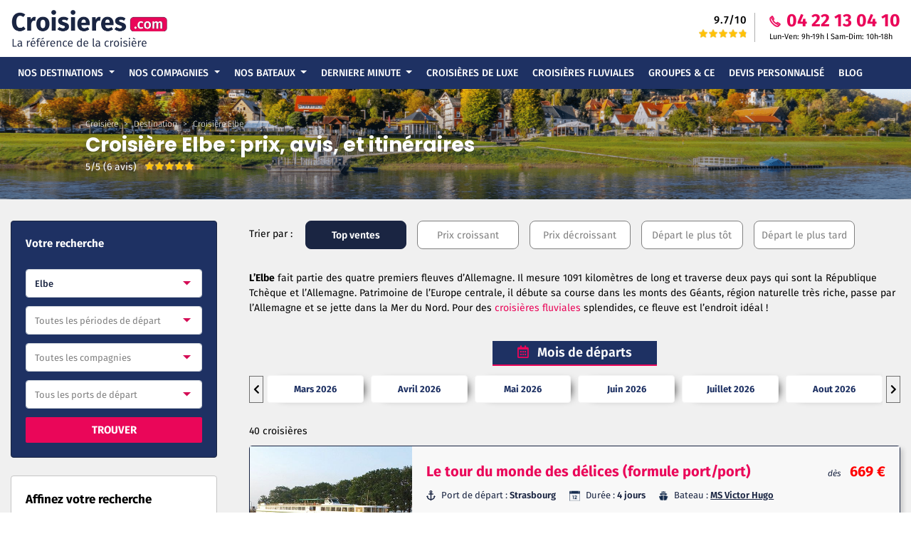

--- FILE ---
content_type: text/html; charset=UTF-8
request_url: https://www.croisieres.com/destination/elbe
body_size: 28901
content:
<!DOCTYPE html>
<html lang="fr">

<head>
    <title>Croisière Elbe : promos, prix, avis 2026 - 2027 - 2028</title>
    <meta name="description" content="À la recherche d'une croisière Elbe ? Voici tous les itinéraires en 2026, 2027, 2028 au meilleur prix - Promos & avis en un clic !">
    <meta name="author" content="Croisieres.com">
    <meta charset="utf-8">
    <meta name="viewport" content="width=device-width, minimum-scale=1.0, maximum-scale=1.0, user-scalable=no">
    <meta property="og:locale" content="fr_FR">
    <meta property="og:type" content="website">
    <meta property="og:title" content="Croisière Elbe : promos, prix, avis 2026 - 2027 - 2028">
    <meta property="og:description" content="À la recherche d'une croisière Elbe ? Voici tous les itinéraires en 2026, 2027, 2028 au meilleur prix - Promos & avis en un clic !">
    <meta property="og:url" content="https://www.croisieres.com/destination/elbe">
    <meta property="og:site_name" content="Croisieres">
    <meta property="og:image" content="https://www.croisieres.com/assets/img/destination/mini-image/elbe-rectangle.png" />
    <link rel="canonical" href="https://www.croisieres.com/destination/elbe">
    <link rel="icon" type="image/png" href="https://www.croisieres.com/assets/img/favicon.ico" />
    <link rel="stylesheet" href="https://www.croisieres.com/assets/css-v1/fira-sans.css">
<link rel="stylesheet" href="https://use.fontawesome.com/releases/v5.8.2/css/all.css" integrity="sha384-oS3vJWv+0UjzBfQzYUhtDYW+Pj2yciDJxpsK1OYPAYjqT085Qq/1cq5FLXAZQ7Ay" crossorigin="anonymous">
<link rel="stylesheet" href="https://www.croisieres.com/assets/css-v1/result-style-v7.css">
<script src="https://www.croisieres.com/assets/js-v1/jquery.min.js"></script>
<script>
    var base_url = "https://www.croisieres.com";
    var is_mobile = 0;
</script>    <!-- Global site tag (gtag.js) - Google Ads: 767096079 --> 
<script async src="https://www.googletagmanager.com/gtag/js?id=AW-767096079"></script> 
<script> window.dataLayer = window.dataLayer || []; function gtag(){dataLayer.push(arguments);} gtag('js', new Date()); gtag('config', 'AW-767096079'); </script> 
<!-- Google Tag Manager -->
<script>if(navigator.userAgent.indexOf("Chrome-Lighthouse") == -1) {(function(w,d,s,l,i){w[l]=w[l]||[];w[l].push({'gtm.start':new Date().getTime(),event:'gtm.js'});var f=d.getElementsByTagName(s)[0],j=d.createElement(s),dl=l!='dataLayer'?'&l='+l:'';j.async=true;j.src='https://www.googletagmanager.com/gtm.js?id='+i+dl;f.parentNode.insertBefore(j,f);})(window,document,'script','dataLayer','GTM-W6HG8MK');}</script>
<!-- End Google Tag Manager --></head>

<body>
    <header class="header">
    <div class="des-top-header d-none d-xl-block">
        <div class="container modified-container">
            <div class="row">
                <div class="col-lg-6 col-md-6">
                    <a class="navbar-brand head-logo" href="https://www.croisieres.com">
                        <img src="https://www.croisieres.com/assets/img/new-logo-2.png" class="img-fluid" alt="Logo de Croisieres.com">
                    </a>
                                    </div>
                <div class="col-lg-6 col-md-6">
                    <div class="d-flex float-right">
                        <div class="rating-div">
                            <p class="rating-txt f-15 font-500 mb-0 text-right">9.7/10</p>
                            <span class="star-rating star-12">
                                <span class="star-inner" style="width: 97%"></span>
                            </span>
                        </div>
                        <div class="contact-details">
                            <ul class="con-details-list">
                                <li class="contact-no font-700"><a itemprop="telephone" href="tel:04 22 13 04 10"><img src="https://www.croisieres.com/assets/img/head/phone-icon.svg" height="16px" width="16px" class="mr-2">04 22 13 04 10</a></li>
                                <li class="contact-dates f-11">Lun-Ven: 9h-19h l Sam-Dim: 10h-18h</li>
                            </ul>
                        </div>
                    </div>
                </div>
            </div>
        </div>
    </div>
    <nav class="navbar navbar-expand-xl main-nav font-500">
        <div class="container modified-container">
            <button class="navbar-toggler" type="button" data-toggle="collapse" data-target="#navbarSupportedContent" aria-controls="navbarSupportedContent" aria-expanded="false" aria-label="Toggle navigation" id="menu_icon">
                <span class="navbar-toggler-icon"><img src="https://www.croisieres.com/assets/img/head/hamburger-icon.svg ">
                    <p class="menu-text p-clr p-t-10 f-10">MENU</p>
                </span>
            </button>
            <button class="navbar-toggler d-none" type="button" data-toggle="collapse" data-target="#navbarSupportedContent" aria-controls="navbarSupportedContent" aria-expanded="false" aria-label="Toggle navigation" id="menu_icon2">
                <span class="navbar-toggler-icon"><img src="https://www.croisieres.com/assets/img/head/hamburger-icon.svg ">
                    <p class="menu-text p-clr p-t-10 f-10">FERMER</p>
                </span>
            </button>
            <!-- mobile-logo -->
            <a class="navbar-brand head-logo d-xl-none" href="https://www.croisieres.com"><img src="https://www.croisieres.com/assets/img/new-logo-2.png" alt="Logo de Croisieres.com" class="img-fluid"></a>
            <!-- mobile-phone -->
            <a class="d-xl-none mobile-call text-center" href="tel:04 22 13 04 10"> <img src="https://www.croisieres.com/assets/img/head/phone-icon.svg">
                <p class="menu-text p-clr">CONTACT</p>
            </a>
            <!-- desktop-nav -->
            <div class="collapse navbar-collapse main-menu">
		           <ul class="navbar-nav desktop-menu"><li class="nav-item dropdown">
				
								 <a class="nav-link down-icon" href="https://www.croisieres.com/destination" title="Toutes les destinations de croisieres" id="navbarDropdown" role="button" aria-haspopup="true" aria-expanded="false">Nos Destinations
								</a>
								
								<div class="dropdown-menu sub-menu">
									<div class="container modified-container">
										<div class="row submenu-layout w-100"><div class="col-xl-3 dropdown-block"><p class="sb-title">Top Croisières Maritimes</p><ul class="sub-list"><li><a href="https://www.croisieres.com/destination/mediterranee" title="Croisière en Méditerranée">Croisière Méditerranée</a></li><li><a href="https://www.croisieres.com/destination/iles-grecques" title="Croisière dans les Iles Grecques">Croisière Iles Grecques</a></li><li><a href="https://www.croisieres.com/destination/fjords" title="Croisière dans les Fjords de Norvège">Croisière Fjords</a></li><li><a href="https://www.croisieres.com/destination/caraibes-mexique-cuba" title="Croisière dans les mers des Caraïbes">Croisière Caraïbes</a></li><li><a href="https://www.croisieres.com/destination/moyen-orient" title="Croisière au Moyen Orient (Dubaï - Arabie-Saoudite)">Croisière Moyen Orient</a></li></ul><a class="sb-footer s-clr" href="https://www.croisieres.com/destination" title="Voir toutes les destinations de croisières">Voir toutes les destinations<i class="fas fa-arrow-right ml-2"></i></a></div><div class="col-xl-3 dropdown-block"><p class="sb-title">Autres Destinations</p><ul class="sub-list"><li><a href="https://www.croisieres.com/destination/tour-du-monde" title="Croisière au tour du monde">Croisière Tour du Monde</a></li><li><a href="https://www.croisieres.com/destination/caraibes-antilles" title="Croisière Antilles (Caraïbes)">Croisière Antilles</a></li><li><a href="https://www.croisieres.com/destination/iles-baleares" title="Croisière dans les Iles Baléares">Croisière Iles Baléares</a></li><li><a href="https://www.croisieres.com/destination/tahiti" title="Croisière à Tahiti en Polynésie Française">Croisière Tahiti (Polynésie)</a></li><li><a href="https://www.croisieres.com/destination/transatlantique" title="Croisière Transatlantique">Croisière Transatlantique</a></li></ul><a class="sb-footer s-clr" href="https://www.croisieres.com/destination" title="Voir toutes les destinations de croisières">Voir toutes les destinations<i class="fas fa-arrow-right ml-2"></i></a></div><div class="col-xl-3 dropdown-block"><p class="sb-title">Top Croisières Fluviales</p><ul class="sub-list"><li><a href="https://www.croisieres.com/destination/rhin-moselle" title="Croisière fluviale sur le Rhin">Croisière Rhin Moselle</a></li><li><a href="https://www.croisieres.com/destination/danube" title="Croisière sur le Danube">Croisière Danube</a></li><li><a href="https://www.croisieres.com/destination/volga-russie-ukraine" title="Croisière en Russie sur la Volga">Croisière Volga</a></li><li><a href="https://www.croisieres.com/destination/mekong-vietnam-cambodge" title="Croisière sur le Mékong">Croisière Mékong</a></li><li><a href="https://www.croisieres.com/destination/nil" title="Croisière sur le Nil">Croisière Nil</a></li></ul><a class="sb-footer s-clr" href="https://www.croisieres.com/fluviale" title="Voir toutes les destinations">Voir toutes croisières fluviales<i class="fas fa-arrow-right ml-2"></i></a></div><div class="col-xl-3 dropdown-block"><p class="sb-title">Top Croisières d'Expéditions </p><ul class="sub-list"><li><a href="https://www.croisieres.com/destination/antarctique" title="Croisière en Antarctique">Croisière Antarctique</a></li><li><a href="https://www.croisieres.com/destination/spitzberg" title="croisière au Spitzberg">Croisière Spitzberg</a></li><li><a href="https://www.croisieres.com/destination/cap-nord" title="croisière au Cap Nord">Croisière Cap Nord</a></li><li><a href="https://www.croisieres.com/destination/arctique" title="Croisière en Arctique">Croisière Arctique</a></li><li><a href="https://www.croisieres.com/destination/groenland" title="Croisière au Groenland">Croisière Groenland</a></li></ul><a class="sb-footer s-clr" href="https://www.croisieres.com/destination" title="Voir toutes les destinations de croisières">Voir toutes les destinations<i class="fas fa-arrow-right ml-2"></i></a></div></div></div></div></li><li class="nav-item dropdown">
				
								 <a class="nav-link down-icon" href="https://www.croisieres.com/compagnie" title="Toutes les compagnies de croisière" id="navbarDropdown" role="button" aria-haspopup="true" aria-expanded="false">Nos Compagnies
								</a>
								
								<div class="dropdown-menu sub-menu">
									<div class="container modified-container">
										<div class="row submenu-layout w-100"><div class="col-xl-3 dropdown-block"><p class="sb-title">Top Compagnies</p><ul class="sub-list"><li><a href="https://www.croisieres.com/compagnie/msc-croisieres" title="Croisière MSC Croisières">Croisière MSC</a></li><li><a href="https://www.croisieres.com/compagnie/costa-croisieres" title="Croisière Costa Croisières">Croisière Costa</a></li><li><a href="https://www.croisieres.com/compagnie/royal-caribbean-international" title="Croisière Royal Caribbean Cruises">Croisière Royal Caribbean</a></li><li><a href="https://www.croisieres.com/compagnie/ponant" title="Croisière de luxe Ponant">Croisière Ponant</a></li><li><a href="https://www.croisieres.com/compagnie/norwegian-cruise-line" title="Croisière NCL">Croisière Norwegian Cruise Line</a></li></ul><a class="sb-footer s-clr" href="https://www.croisieres.com/compagnie" title="Voir toutes les compagnies de croisières">Voir toutes nos compagnies<i class="fas fa-arrow-right ml-2"></i></a></div><div class="col-xl-3 dropdown-block"><p class="sb-title">Compagnies de croisières</p><ul class="sub-list"><li><a href="https://www.croisieres.com/compagnie/hurtigruten" title="Croisières Hurtigruten">Croisière Hurtigruten</a></li><li><a href="https://www.croisieres.com/compagnie/rivages-du-monde" title="Croisières Rivages du Monde">Croisière Rivages du Monde</a></li><li><a href="https://www.croisieres.com/compagnie/aranui" title="Croisières Aranui">Croisière Aranui</a></li><li><a href="https://www.croisieres.com/compagnie/paul-gauguin-cruises" title="Croisière Paul Gauguin Cruises">Croisière Paul Gauguin</a></li><li><a href="https://www.croisieres.com/compagnie/celebrity-cruises" title="Croisières Celebrity Cruises">Croisière Celebrity Cruises</a></li></ul><a class="sb-footer s-clr" href="https://www.croisieres.com/compagnie" title="Voir toutes les compagnies de croisières">Voir toutes nos compagnies<i class="fas fa-arrow-right ml-2"></i></a></div><div class="col-xl-3 dropdown-block"><p class="sb-title">Compagnies de croisières</p><ul class="sub-list"><li><a href="https://www.croisieres.com/compagnie/croisieurope" title="Croisières CroisiEurope">Croisière CroisiEurope</a></li><li><a href="https://www.croisieres.com/compagnie/holland-america-line" title="Croisières Holland America">Croisière Holland America</a></li><li><a href="https://www.croisieres.com/compagnie/cunard" title="Croisières Cunard">Croisière Cunard</a></li><li><a href="https://www.croisieres.com/compagnie/princess-cruises" title="Croisières Princess Cruises">Croisière Princess Cruises</a></li><li><a href="https://www.croisieres.com/compagnie/oceania-cruises" title="Croisières Oceania Cruises">Croisière Oceania Cruises</a></li></ul><a class="sb-footer s-clr" href="https://www.croisieres.com/compagnie" title="Voir toutes les compagnies de croisières">Voir toutes nos compagnies<i class="fas fa-arrow-right ml-2"></i></a></div><div class="col-xl-3 dropdown-block"><p class="sb-title">Compagnies de croisières</p><ul class="sub-list"><li><a href="https://www.croisieres.com/compagnie/celestyal-cruises" title="Croisière Celestyal Cruises">Croisière Celestyal</a></li><li><a href="https://www.croisieres.com/compagnie/star-clippers" title="Croisières Star Clippers">Croisière Star Clippers</a></li><li><a href="https://www.croisieres.com/compagnie/regent-seven-seas" title="Croisière Regent Seven Seas Cruises">Croisière Regent</a></li><li><a href="https://www.croisieres.com/compagnie/seabourn-cruise-line" title="Croisière Seabourn Cruise Line">Croisière Seabourn</a></li><li><a href="https://www.croisieres.com/compagnie/variety-cruises" title="Croisières Variety Cruises">Croisière Variety Cruises</a></li></ul><a class="sb-footer s-clr" href="https://www.croisieres.com/compagnie" title="Voir toutes nos compagnies de croisières">Voir toutes nos compagnies<i class="fas fa-arrow-right ml-2"></i></a></div></div></div></div></li><li class="nav-item dropdown">
				
								 <a class="nav-link down-icon" href="https://www.croisieres.com/navire" title="Tous nos bateaux de croisière" id="navbarDropdown" role="button" aria-haspopup="true" aria-expanded="false">Nos Bateaux
								</a>
								
								<div class="dropdown-menu sub-menu">
									<div class="container modified-container">
										<div class="row submenu-layout w-100"><div class="col-xl-3 dropdown-block"><p class="sb-title">Nouveaux Navires</p><ul class="sub-list"><li><a href="https://www.croisieres.com/navire/msc-seashore" title="Bateau de croisière MSC Seashore">Croisière MSC Seashore</a></li><li><a href="https://www.croisieres.com/navire/msc-world-europa" title="Croisières MSC World Europa">Croisière MSC World Europa</a></li><li><a href="https://www.croisieres.com/navire/costa-firenze" title="Bateau de croisière Costa Firenze">Croisière Costa Firenze</a></li><li><a href="https://www.croisieres.com/navire/wonder-of-the-seas" title="Bateau de croisière Wonder Of The Seas">Croisière Wonder Of The Seas</a></li><li><a href="https://www.croisieres.com/navire/costa-toscana" title="Bateau de croisière Costa Toscana">Croisière Costa Toscana</a></li></ul><a class="sb-footer s-clr" href="https://www.croisieres.com/navire" title="Voir tous nos bateaux de croisières">Voir tous nos bateaux<i class="fas fa-arrow-right ml-2"></i></a></div><div class="col-xl-3 dropdown-block"><p class="sb-title">Nouveaux Navires</p><ul class="sub-list"><li><span class="mn-link cursor-pointer urlconvertion font-400 f-14 p-clr" data-variables = "aHR0cHM6Ly93d3cuY3JvaXNpZXJlcy5jb20vbGlzdGUtY3JvaXNpZXJlcy9kLTAvbW9pcy0wL3BvcnQtMC9jb21wLTAvYi01MjcvcGF5cy0wL3Jlc3VsdGF0cy5odG1s">Croisière Norwegian Prima</span></li><li><span class="mn-link cursor-pointer urlconvertion font-400 f-14 p-clr" data-variables = "aHR0cHM6Ly93d3cuY3JvaXNpZXJlcy5jb20vbGlzdGUtY3JvaXNpZXJlcy9kLTAvbW9pcy0wL3BvcnQtMC9jb21wLTAvYi01MjEvcGF5cy0wL3Jlc3VsdGF0cy5odG1s">Croisière Celebrity Beyond</span></li><li><a href="https://www.croisieres.com/navire/icebreaker" title="Bateau de croisière Commandant Charcot">Croisière Commandant Charcot</a></li><li><span class="mn-link cursor-pointer urlconvertion font-400 f-14 p-clr" data-variables = "aHR0cHM6Ly93d3cuY3JvaXNpZXJlcy5jb20vbGlzdGUtY3JvaXNpZXJlcy9kLTAvbW9pcy0wL3BvcnQtMC9jb21wLTAvYi00MjUvcGF5cy0wL3Jlc3VsdGF0cy5odG1s">Croisière MS Fridtjof Nansen</span></li><li><span class="mn-link cursor-pointer urlconvertion font-400 f-14 p-clr" data-variables = "aHR0cHM6Ly93d3cuY3JvaXNpZXJlcy5jb20vbGlzdGUtY3JvaXNpZXJlcy9kLTAvbW9pcy0wL3BvcnQtMC9jb21wLTAvYi01MDMvcGF5cy0wL3Jlc3VsdGF0cy5odG1s">Croisière Odyssey of the Seas</span></li></ul><a class="sb-footer s-clr" href="https://www.croisieres.com/navire" title="Voir tous nos bateaux de croisières">Voir tous nos bateaux<i class="fas fa-arrow-right ml-2"></i></a></div><div class="col-xl-3 dropdown-block"><p class="sb-title">Les Classiques</p><ul class="sub-list"><li><a href="https://www.croisieres.com/navire/msc-grandiosa" title="Bateau de croisière MSC Grandiosa">Croisière MSC Grandiosa</a></li><li><a href="https://www.croisieres.com/navire/costa-smeralda" title="Bateau de croisière Costa Smeralda">Croisière Costa Smeralda</a></li><li><a href="https://www.croisieres.com/navire/msc-seaview" title="Bateau de croisière MSC Seaview">Croisière MSC Seaview</a></li><li><a href="https://www.croisieres.com/navire/vision-of-the-seas" title="Bateau de croisière Vision Of The Seas">Croisière Vision Of The Seas</a></li><li><a href="https://www.croisieres.com/navire/norwegian-epic" title="Bateau de croisière Norwegian Epic">Croisière Norwegian Epic</a></li></ul><a class="sb-footer s-clr" href="https://www.croisieres.com/navire" title="Voir tous nos bateaux">Voir tous nos bateaux de croisières<i class="fas fa-arrow-right ml-2"></i></a></div><div class="col-xl-3 dropdown-block"><p class="sb-title">Les Classiques</p><ul class="sub-list"><li><a href="https://www.croisieres.com/navire/le-lyrial" title="Bateau de croisière Le Lyrial">Croisière Le Lyrial</a></li><li><a href="https://www.croisieres.com/navire/msc-fantasia" title="Bateau de croisière MSC Fantasia">Croisière MSC Fantasia</a></li><li><a href="https://www.croisieres.com/navire/msc-armonia" title="Bateau de croisière Armonia">Croisière Armonia</a></li><li><a href="https://www.croisieres.com/navire/costa-luminosa" title="Bateau de croisière Costa Luminosa">Croisière Costa Luminosa</a></li><li><a href="https://www.croisieres.com/navire/celebrity-edge" title="Bateau de croisière Celebrity Edge">Croisière Celebrity Edge</a></li></ul><a class="sb-footer s-clr" href="https://www.croisieres.com/navire" title="Voir tous nos bateaux">Voir tous nos bateaux de croisières<i class="fas fa-arrow-right ml-2"></i></a></div></div></div></div></li><li class="nav-item dropdown">
				
								 <a class="nav-link down-icon" href="https://www.croisieres.com/derniere-minute" title="DERNIERE MINUTE" id="navbarDropdown" role="button" aria-haspopup="true" aria-expanded="false">DERNIERE MINUTE
								</a>
								
								<div class="dropdown-menu sub-menu">
									<div class="container modified-container">
										<div class="row submenu-layout w-100"><div class="col-xl-3 dropdown-block"><p class="sb-title">Compagnies en Janvier 2026</p><ul class="sub-list"><li><a href="https://www.croisieres.com/compagnie/msc-croisieres/janvier/2026" title="Croisière MSC en Janvier 2026">Croisière MSC Janvier 2026</a></li><li><a href="https://www.croisieres.com/compagnie/costa-croisieres/janvier/2026" title="Croisière Costa en Janvier 2026">Croisière Costa Janvier 2026</a></li><li><a href="https://www.croisieres.com/compagnie/royal-caribbean-international/janvier/2026" title="Croisière Royal Caribbean en Janvier 2026">Croisière Royal Caribbean Janvier 2026</a></li><li><a href="https://www.croisieres.com/compagnie/ponant/janvier/2026" title="Croisière Ponant en Janvier 2026">Croisière Ponant Janvier 2026</a></li><li><a href="https://www.croisieres.com/compagnie/norwegian-cruise-line/janvier/2026" title="Croisière NCL en Janvier 2026">Croisière NCL Janvier 2026</a></li></ul><a class="sb-footer s-clr" href="https://www.croisieres.com/derniere-minute" title="Voir toutes les Croisières de Dernière Minute">Croisières Dernière Minute<i class="fas fa-arrow-right ml-2"></i></a></div><div class="col-xl-3 dropdown-block"><p class="sb-title">Destinations en Janvier 2026</p><ul class="sub-list"><li><a href="https://www.croisieres.com/destination/mediterranee/janvier/2026" title="Croisière Méditerranée en Janvier 2026">Croisière Méditerranée Janvier 2026</a></li><li><a href="https://www.croisieres.com/destination/iles-grecques/janvier/2026" title="Croisière Iles Grecques en Janvier 2026">Croisière Iles Grecques Janvier 2026</a></li><li><a href="https://www.croisieres.com/destination/fjords/janvier/2026" title="Croisière Fjords en Janvier 2026">Croisière Fjords Janvier 2026</a></li><li><a href="https://www.croisieres.com/destination/caraibes-mexique-cuba/janvier/2026" title="Croisière Caraïbes en Janvier 2026">Croisière Caraïbes Janvier 2026</a></li><li><a href="https://www.croisieres.com/destination/moyen-orient/janvier/2026" title="Croisière Moyen Orient en Janvier 2026">Croisière Moyen Orient Janvier 2026</a></li></ul><a class="sb-footer s-clr" href="https://www.croisieres.com/derniere-minute" title="Voir toutes les Croisières de Dernière Minute">Croisières Dernière Minute<i class="fas fa-arrow-right ml-2"></i></a></div><div class="col-xl-3 dropdown-block"><p class="sb-title">Compagnies en Février 2026</p><ul class="sub-list"><li><a href="https://www.croisieres.com/compagnie/msc-croisieres/fevrier/2026" title="Croisière MSC en Février 2026">Croisière MSC Février 2026</a></li><li><a href="https://www.croisieres.com/compagnie/costa-croisieres/fevrier/2026" title="Croisière Costa en Février 2026">Croisière Costa Février 2026</a></li><li><a href="https://www.croisieres.com/compagnie/royal-caribbean-international/fevrier/2026" title="Croisière Royal Caribbean en Février 2026">Croisière Royal Caribbean Février 2026</a></li><li><a href="https://www.croisieres.com/compagnie/ponant/fevrier/2026" title="Croisière Ponant en Février 2026">Croisière Ponant Février 2026</a></li><li><a href="https://www.croisieres.com/compagnie/norwegian-cruise-line/fevrier/2026" title="Croisière NCL en Février 2026">Croisière NCL Février 2026</a></li></ul><a class="sb-footer s-clr" href="https://www.croisieres.com/derniere-minute" title="Voir toutes les Croisières de Dernière Minute">Croisières Dernière Minute<i class="fas fa-arrow-right ml-2"></i></a></div><div class="col-xl-3 dropdown-block"><p class="sb-title">Destinations en Février 2026</p><ul class="sub-list"><li><a href="https://www.croisieres.com/destination/mediterranee/fevrier/2026" title="Croisière Méditerranée en Février 2026">Croisière Méditerranée Février 2026</a></li><li><a href="https://www.croisieres.com/destination/iles-grecques/fevrier/2026" title="Croisière Iles Grecques en Février 2026">Croisière Iles Grecques Février 2026</a></li><li><a href="https://www.croisieres.com/destination/fjords/fevrier/2026" title="Croisière Fjords en Février 2026">Croisière Fjords Février 2026</a></li><li><a href="https://www.croisieres.com/destination/caraibes-mexique-cuba/fevrier/2026" title="Croisière Caraïbes en Février 2026">Croisière Caraïbes Février 2026</a></li><li><a href="https://www.croisieres.com/destination/moyen-orient/fevrier/2026" title="Croisière Moyen Orient en Février 2026">Croisière Moyen Orient Février 2026</a></li></ul><a class="sb-footer s-clr" href="https://www.croisieres.com/derniere-minute" title="Voir toutes les Croisières de Dernière Minute">Croisières Dernière Minute<i class="fas fa-arrow-right ml-2"></i></a></div></div></div></div></li> <li class="nav-item">
							<a class="nav-link" href="https://www.croisieres.com/luxe" title="Nos croisières de luxe">Croisières de Luxe</a>
							</li> <li class="nav-item">
							<a class="nav-link" href="https://www.croisieres.com/fluviale" title="Liste des croisières fluviales">Croisières Fluviales</a>
							</li> <li class="nav-item">
							<a class="nav-link" href="https://www.croisieres.com/groupe" title="Croisières dédiées aux Groupe et CE">Groupes & CE</a>
							</li> <li class="nav-item">
							<a class="nav-link" href="https://www.croisieres.com/comparateur" title="Devis personnalisé">Devis personnalisé</a>
							</li> <li class="nav-item">
							<a class="nav-link" href="https://www.croisieres.com/blog/" title="Le Blog des croisiéristes">Blog</a>
							</li></ul></div>            <!-- Mobile-nav -->
            <div class="mobile-nav main-menu fade d-none" id="mob_menu_open">
		            <ul class="navbar-nav mobile-menu"><li class="nav-item dropdown menu-list">
								<a class="nav-link dropdown-toggle mob-nav-link" href="Javascript:void(0)" title="Toutes les destinations de croisieres">
								Nos Destinations<span class="d-xl-none arrow-right"><img src="https://www.croisieres.com/assets/img/mobile-head/union.png"></span>
								</a>
								<div class="fade sub-menu mob-sub-menu d-none">
									<div class="submenu-layout w-100">
										<div class="close-submenu clearfix">
										<button type="button" class="close"><span class="arrow-left"><i class="fa fa-angle-left"></i></span>
										Nos Destinations</button>
									</div><div class="dropdown-block"><p class="sb-title">Top Croisières Maritimes</p><ul class="sub-list"><li><a href="https://www.croisieres.com/destination/mediterranee" title="Croisière en Méditerranée">Croisière Méditerranée</a></li><li><a href="https://www.croisieres.com/destination/iles-grecques" title="Croisière dans les Iles Grecques">Croisière Iles Grecques</a></li><li><a href="https://www.croisieres.com/destination/fjords" title="Croisière dans les Fjords de Norvège">Croisière Fjords</a></li><li><a href="https://www.croisieres.com/destination/caraibes-mexique-cuba" title="Croisière dans les mers des Caraïbes">Croisière Caraïbes</a></li><li><a href="https://www.croisieres.com/destination/moyen-orient" title="Croisière au Moyen Orient (Dubaï - Arabie-Saoudite)">Croisière Moyen Orient</a></li></ul><a class="sb-footer s-clr" href="https://www.croisieres.com/destination" title="Voir toutes les destinations de croisières">Voir toutes les destinations<i class="fas fa-arrow-right ml-2"></i></a></div><div class="dropdown-block"><p class="sb-title">Autres Destinations</p><ul class="sub-list"><li><a href="https://www.croisieres.com/destination/tour-du-monde" title="Croisière au tour du monde">Croisière Tour du Monde</a></li><li><a href="https://www.croisieres.com/destination/caraibes-antilles" title="Croisière Antilles (Caraïbes)">Croisière Antilles</a></li><li><a href="https://www.croisieres.com/destination/iles-baleares" title="Croisière dans les Iles Baléares">Croisière Iles Baléares</a></li><li><a href="https://www.croisieres.com/destination/tahiti" title="Croisière à Tahiti en Polynésie Française">Croisière Tahiti (Polynésie)</a></li><li><a href="https://www.croisieres.com/destination/transatlantique" title="Croisière Transatlantique">Croisière Transatlantique</a></li></ul><a class="sb-footer s-clr" href="https://www.croisieres.com/destination" title="Voir toutes les destinations de croisières">Voir toutes les destinations<i class="fas fa-arrow-right ml-2"></i></a></div><div class="dropdown-block"><p class="sb-title">Top Croisières Fluviales</p><ul class="sub-list"><li><a href="https://www.croisieres.com/destination/rhin-moselle" title="Croisière fluviale sur le Rhin">Croisière Rhin Moselle</a></li><li><a href="https://www.croisieres.com/destination/danube" title="Croisière sur le Danube">Croisière Danube</a></li><li><a href="https://www.croisieres.com/destination/volga-russie-ukraine" title="Croisière en Russie sur la Volga">Croisière Volga</a></li><li><a href="https://www.croisieres.com/destination/mekong-vietnam-cambodge" title="Croisière sur le Mékong">Croisière Mékong</a></li><li><a href="https://www.croisieres.com/destination/nil" title="Croisière sur le Nil">Croisière Nil</a></li></ul><a class="sb-footer s-clr" href="https://www.croisieres.com/fluviale" title="Voir toutes les destinations">Voir toutes croisières fluviales<i class="fas fa-arrow-right ml-2"></i></a></div><div class="dropdown-block"><p class="sb-title">Top Croisières d'Expéditions </p><ul class="sub-list"><li><a href="https://www.croisieres.com/destination/antarctique" title="Croisière en Antarctique">Croisière Antarctique</a></li><li><a href="https://www.croisieres.com/destination/spitzberg" title="croisière au Spitzberg">Croisière Spitzberg</a></li><li><a href="https://www.croisieres.com/destination/cap-nord" title="croisière au Cap Nord">Croisière Cap Nord</a></li><li><a href="https://www.croisieres.com/destination/arctique" title="Croisière en Arctique">Croisière Arctique</a></li><li><a href="https://www.croisieres.com/destination/groenland" title="Croisière au Groenland">Croisière Groenland</a></li></ul><a class="sb-footer s-clr" href="https://www.croisieres.com/destination" title="Voir toutes les destinations de croisières">Voir toutes les destinations<i class="fas fa-arrow-right ml-2"></i></a></div></div></div></li><li class="nav-item dropdown menu-list">
								<a class="nav-link dropdown-toggle mob-nav-link" href="Javascript:void(0)" title="Toutes les compagnies de croisière">
								Nos Compagnies<span class="d-xl-none arrow-right"><img src="https://www.croisieres.com/assets/img/mobile-head/union.png"></span>
								</a>
								<div class="fade sub-menu mob-sub-menu d-none">
									<div class="submenu-layout w-100">
										<div class="close-submenu clearfix">
										<button type="button" class="close"><span class="arrow-left"><i class="fa fa-angle-left"></i></span>
										Nos Compagnies</button>
									</div><div class="dropdown-block"><p class="sb-title">Top Compagnies</p><ul class="sub-list"><li><a href="https://www.croisieres.com/compagnie/msc-croisieres" title="Croisière MSC Croisières">Croisière MSC</a></li><li><a href="https://www.croisieres.com/compagnie/costa-croisieres" title="Croisière Costa Croisières">Croisière Costa</a></li><li><a href="https://www.croisieres.com/compagnie/royal-caribbean-international" title="Croisière Royal Caribbean Cruises">Croisière Royal Caribbean</a></li><li><a href="https://www.croisieres.com/compagnie/ponant" title="Croisière de luxe Ponant">Croisière Ponant</a></li><li><a href="https://www.croisieres.com/compagnie/norwegian-cruise-line" title="Croisière NCL">Croisière Norwegian Cruise Line</a></li></ul><a class="sb-footer s-clr" href="https://www.croisieres.com/compagnie" title="Voir toutes les compagnies de croisières">Voir toutes nos compagnies<i class="fas fa-arrow-right ml-2"></i></a></div><div class="dropdown-block"><p class="sb-title">Compagnies de croisières</p><ul class="sub-list"><li><a href="https://www.croisieres.com/compagnie/hurtigruten" title="Croisières Hurtigruten">Croisière Hurtigruten</a></li><li><a href="https://www.croisieres.com/compagnie/rivages-du-monde" title="Croisières Rivages du Monde">Croisière Rivages du Monde</a></li><li><a href="https://www.croisieres.com/compagnie/aranui" title="Croisières Aranui">Croisière Aranui</a></li><li><a href="https://www.croisieres.com/compagnie/paul-gauguin-cruises" title="Croisière Paul Gauguin Cruises">Croisière Paul Gauguin</a></li><li><a href="https://www.croisieres.com/compagnie/celebrity-cruises" title="Croisières Celebrity Cruises">Croisière Celebrity Cruises</a></li></ul><a class="sb-footer s-clr" href="https://www.croisieres.com/compagnie" title="Voir toutes les compagnies de croisières">Voir toutes nos compagnies<i class="fas fa-arrow-right ml-2"></i></a></div><div class="dropdown-block"><p class="sb-title">Compagnies de croisières</p><ul class="sub-list"><li><a href="https://www.croisieres.com/compagnie/croisieurope" title="Croisières CroisiEurope">Croisière CroisiEurope</a></li><li><a href="https://www.croisieres.com/compagnie/holland-america-line" title="Croisières Holland America">Croisière Holland America</a></li><li><a href="https://www.croisieres.com/compagnie/cunard" title="Croisières Cunard">Croisière Cunard</a></li><li><a href="https://www.croisieres.com/compagnie/princess-cruises" title="Croisières Princess Cruises">Croisière Princess Cruises</a></li><li><a href="https://www.croisieres.com/compagnie/oceania-cruises" title="Croisières Oceania Cruises">Croisière Oceania Cruises</a></li></ul><a class="sb-footer s-clr" href="https://www.croisieres.com/compagnie" title="Voir toutes les compagnies de croisières">Voir toutes nos compagnies<i class="fas fa-arrow-right ml-2"></i></a></div><div class="dropdown-block"><p class="sb-title">Compagnies de croisières</p><ul class="sub-list"><li><a href="https://www.croisieres.com/compagnie/celestyal-cruises" title="Croisière Celestyal Cruises">Croisière Celestyal</a></li><li><a href="https://www.croisieres.com/compagnie/star-clippers" title="Croisières Star Clippers">Croisière Star Clippers</a></li><li><a href="https://www.croisieres.com/compagnie/regent-seven-seas" title="Croisière Regent Seven Seas Cruises">Croisière Regent</a></li><li><a href="https://www.croisieres.com/compagnie/seabourn-cruise-line" title="Croisière Seabourn Cruise Line">Croisière Seabourn</a></li><li><a href="https://www.croisieres.com/compagnie/variety-cruises" title="Croisières Variety Cruises">Croisière Variety Cruises</a></li></ul><a class="sb-footer s-clr" href="https://www.croisieres.com/compagnie" title="Voir toutes nos compagnies de croisières">Voir toutes nos compagnies<i class="fas fa-arrow-right ml-2"></i></a></div></div></div></li><li class="nav-item dropdown menu-list">
								<a class="nav-link dropdown-toggle mob-nav-link" href="Javascript:void(0)" title="Tous nos bateaux de croisière">
								Nos Bateaux<span class="d-xl-none arrow-right"><img src="https://www.croisieres.com/assets/img/mobile-head/union.png"></span>
								</a>
								<div class="fade sub-menu mob-sub-menu d-none">
									<div class="submenu-layout w-100">
										<div class="close-submenu clearfix">
										<button type="button" class="close"><span class="arrow-left"><i class="fa fa-angle-left"></i></span>
										Nos Bateaux</button>
									</div><div class="dropdown-block"><p class="sb-title">Nouveaux Navires</p><ul class="sub-list"><li><a href="https://www.croisieres.com/navire/msc-seashore" title="Bateau de croisière MSC Seashore">Croisière MSC Seashore</a></li><li><a href="https://www.croisieres.com/navire/msc-world-europa" title="Croisières MSC World Europa">Croisière MSC World Europa</a></li><li><a href="https://www.croisieres.com/navire/costa-firenze" title="Bateau de croisière Costa Firenze">Croisière Costa Firenze</a></li><li><a href="https://www.croisieres.com/navire/wonder-of-the-seas" title="Bateau de croisière Wonder Of The Seas">Croisière Wonder Of The Seas</a></li><li><a href="https://www.croisieres.com/navire/costa-toscana" title="Bateau de croisière Costa Toscana">Croisière Costa Toscana</a></li></ul><a class="sb-footer s-clr" href="https://www.croisieres.com/navire" title="Voir tous nos bateaux de croisières">Voir tous nos bateaux<i class="fas fa-arrow-right ml-2"></i></a></div><div class="dropdown-block"><p class="sb-title">Nouveaux Navires</p><ul class="sub-list"><li><span class="mn-link cursor-pointer mb-0 urlconvertion font-400 f-14 p-clr" data-variables = "aHR0cHM6Ly93d3cuY3JvaXNpZXJlcy5jb20vbGlzdGUtY3JvaXNpZXJlcy9kLTAvbW9pcy0wL3BvcnQtMC9jb21wLTAvYi01MjcvcGF5cy0wL3Jlc3VsdGF0cy5odG1s">Croisière Norwegian Prima</span></li><li><span class="mn-link cursor-pointer mb-0 urlconvertion font-400 f-14 p-clr" data-variables = "aHR0cHM6Ly93d3cuY3JvaXNpZXJlcy5jb20vbGlzdGUtY3JvaXNpZXJlcy9kLTAvbW9pcy0wL3BvcnQtMC9jb21wLTAvYi01MjEvcGF5cy0wL3Jlc3VsdGF0cy5odG1s">Croisière Celebrity Beyond</span></li><li><a href="https://www.croisieres.com/navire/icebreaker" title="Bateau de croisière Commandant Charcot">Croisière Commandant Charcot</a></li><li><span class="mn-link cursor-pointer mb-0 urlconvertion font-400 f-14 p-clr" data-variables = "aHR0cHM6Ly93d3cuY3JvaXNpZXJlcy5jb20vbGlzdGUtY3JvaXNpZXJlcy9kLTAvbW9pcy0wL3BvcnQtMC9jb21wLTAvYi00MjUvcGF5cy0wL3Jlc3VsdGF0cy5odG1s">Croisière MS Fridtjof Nansen</span></li><li><span class="mn-link cursor-pointer mb-0 urlconvertion font-400 f-14 p-clr" data-variables = "aHR0cHM6Ly93d3cuY3JvaXNpZXJlcy5jb20vbGlzdGUtY3JvaXNpZXJlcy9kLTAvbW9pcy0wL3BvcnQtMC9jb21wLTAvYi01MDMvcGF5cy0wL3Jlc3VsdGF0cy5odG1s">Croisière Odyssey of the Seas</span></li></ul><a class="sb-footer s-clr" href="https://www.croisieres.com/navire" title="Voir tous nos bateaux de croisières">Voir tous nos bateaux<i class="fas fa-arrow-right ml-2"></i></a></div><div class="dropdown-block"><p class="sb-title">Les Classiques</p><ul class="sub-list"><li><a href="https://www.croisieres.com/navire/msc-grandiosa" title="Bateau de croisière MSC Grandiosa">Croisière MSC Grandiosa</a></li><li><a href="https://www.croisieres.com/navire/costa-smeralda" title="Bateau de croisière Costa Smeralda">Croisière Costa Smeralda</a></li><li><a href="https://www.croisieres.com/navire/msc-seaview" title="Bateau de croisière MSC Seaview">Croisière MSC Seaview</a></li><li><a href="https://www.croisieres.com/navire/vision-of-the-seas" title="Bateau de croisière Vision Of The Seas">Croisière Vision Of The Seas</a></li><li><a href="https://www.croisieres.com/navire/norwegian-epic" title="Bateau de croisière Norwegian Epic">Croisière Norwegian Epic</a></li></ul><a class="sb-footer s-clr" href="https://www.croisieres.com/navire" title="Voir tous nos bateaux">Voir tous nos bateaux de croisières<i class="fas fa-arrow-right ml-2"></i></a></div><div class="dropdown-block"><p class="sb-title">Les Classiques</p><ul class="sub-list"><li><a href="https://www.croisieres.com/navire/le-lyrial" title="Bateau de croisière Le Lyrial">Croisière Le Lyrial</a></li><li><a href="https://www.croisieres.com/navire/msc-fantasia" title="Bateau de croisière MSC Fantasia">Croisière MSC Fantasia</a></li><li><a href="https://www.croisieres.com/navire/msc-armonia" title="Bateau de croisière Armonia">Croisière Armonia</a></li><li><a href="https://www.croisieres.com/navire/costa-luminosa" title="Bateau de croisière Costa Luminosa">Croisière Costa Luminosa</a></li><li><a href="https://www.croisieres.com/navire/celebrity-edge" title="Bateau de croisière Celebrity Edge">Croisière Celebrity Edge</a></li></ul><a class="sb-footer s-clr" href="https://www.croisieres.com/navire" title="Voir tous nos bateaux">Voir tous nos bateaux de croisières<i class="fas fa-arrow-right ml-2"></i></a></div></div></div></li><li class="nav-item dropdown menu-list">
								<a class="nav-link dropdown-toggle mob-nav-link" href="Javascript:void(0)" title="DERNIERE MINUTE">
								DERNIERE MINUTE<span class="d-xl-none arrow-right"><img src="https://www.croisieres.com/assets/img/mobile-head/union.png"></span>
								</a>
								<div class="fade sub-menu mob-sub-menu d-none">
									<div class="submenu-layout w-100">
										<div class="close-submenu clearfix">
										<button type="button" class="close"><span class="arrow-left"><i class="fa fa-angle-left"></i></span>
										DERNIERE MINUTE</button>
									</div><div class="dropdown-block"><p class="sb-title">Compagnies en Janvier 2026</p><ul class="sub-list"><li><a href="https://www.croisieres.com/compagnie/msc-croisieres/janvier/2026" title="Croisière MSC en Janvier 2026">Croisière MSC Janvier 2026</a></li><li><a href="https://www.croisieres.com/compagnie/costa-croisieres/janvier/2026" title="Croisière Costa en Janvier 2026">Croisière Costa Janvier 2026</a></li><li><a href="https://www.croisieres.com/compagnie/royal-caribbean-international/janvier/2026" title="Croisière Royal Caribbean en Janvier 2026">Croisière Royal Caribbean Janvier 2026</a></li><li><a href="https://www.croisieres.com/compagnie/ponant/janvier/2026" title="Croisière Ponant en Janvier 2026">Croisière Ponant Janvier 2026</a></li><li><a href="https://www.croisieres.com/compagnie/norwegian-cruise-line/janvier/2026" title="Croisière NCL en Janvier 2026">Croisière NCL Janvier 2026</a></li></ul><a class="sb-footer s-clr" href="https://www.croisieres.com/derniere-minute" title="Voir toutes les Croisières de Dernière Minute">Croisières Dernière Minute<i class="fas fa-arrow-right ml-2"></i></a></div><div class="dropdown-block"><p class="sb-title">Destinations en Janvier 2026</p><ul class="sub-list"><li><a href="https://www.croisieres.com/destination/mediterranee/janvier/2026" title="Croisière Méditerranée en Janvier 2026">Croisière Méditerranée Janvier 2026</a></li><li><a href="https://www.croisieres.com/destination/iles-grecques/janvier/2026" title="Croisière Iles Grecques en Janvier 2026">Croisière Iles Grecques Janvier 2026</a></li><li><a href="https://www.croisieres.com/destination/fjords/janvier/2026" title="Croisière Fjords en Janvier 2026">Croisière Fjords Janvier 2026</a></li><li><a href="https://www.croisieres.com/destination/caraibes-mexique-cuba/janvier/2026" title="Croisière Caraïbes en Janvier 2026">Croisière Caraïbes Janvier 2026</a></li><li><a href="https://www.croisieres.com/destination/moyen-orient/janvier/2026" title="Croisière Moyen Orient en Janvier 2026">Croisière Moyen Orient Janvier 2026</a></li></ul><a class="sb-footer s-clr" href="https://www.croisieres.com/derniere-minute" title="Voir toutes les Croisières de Dernière Minute">Croisières Dernière Minute<i class="fas fa-arrow-right ml-2"></i></a></div><div class="dropdown-block"><p class="sb-title">Compagnies en Février 2026</p><ul class="sub-list"><li><a href="https://www.croisieres.com/compagnie/msc-croisieres/fevrier/2026" title="Croisière MSC en Février 2026">Croisière MSC Février 2026</a></li><li><a href="https://www.croisieres.com/compagnie/costa-croisieres/fevrier/2026" title="Croisière Costa en Février 2026">Croisière Costa Février 2026</a></li><li><a href="https://www.croisieres.com/compagnie/royal-caribbean-international/fevrier/2026" title="Croisière Royal Caribbean en Février 2026">Croisière Royal Caribbean Février 2026</a></li><li><a href="https://www.croisieres.com/compagnie/ponant/fevrier/2026" title="Croisière Ponant en Février 2026">Croisière Ponant Février 2026</a></li><li><a href="https://www.croisieres.com/compagnie/norwegian-cruise-line/fevrier/2026" title="Croisière NCL en Février 2026">Croisière NCL Février 2026</a></li></ul><a class="sb-footer s-clr" href="https://www.croisieres.com/derniere-minute" title="Voir toutes les Croisières de Dernière Minute">Croisières Dernière Minute<i class="fas fa-arrow-right ml-2"></i></a></div><div class="dropdown-block"><p class="sb-title">Destinations en Février 2026</p><ul class="sub-list"><li><a href="https://www.croisieres.com/destination/mediterranee/fevrier/2026" title="Croisière Méditerranée en Février 2026">Croisière Méditerranée Février 2026</a></li><li><a href="https://www.croisieres.com/destination/iles-grecques/fevrier/2026" title="Croisière Iles Grecques en Février 2026">Croisière Iles Grecques Février 2026</a></li><li><a href="https://www.croisieres.com/destination/fjords/fevrier/2026" title="Croisière Fjords en Février 2026">Croisière Fjords Février 2026</a></li><li><a href="https://www.croisieres.com/destination/caraibes-mexique-cuba/fevrier/2026" title="Croisière Caraïbes en Février 2026">Croisière Caraïbes Février 2026</a></li><li><a href="https://www.croisieres.com/destination/moyen-orient/fevrier/2026" title="Croisière Moyen Orient en Février 2026">Croisière Moyen Orient Février 2026</a></li></ul><a class="sb-footer s-clr" href="https://www.croisieres.com/derniere-minute" title="Voir toutes les Croisières de Dernière Minute">Croisières Dernière Minute<i class="fas fa-arrow-right ml-2"></i></a></div></div></div></li> <li class="nav-item menu-list">
								<a class="nav-link mob-nav-link" href="https://www.croisieres.com/luxe" title="Nos croisières de luxe">
								Croisières de Luxe
								</a>
							</li> <li class="nav-item menu-list">
								<a class="nav-link mob-nav-link" href="https://www.croisieres.com/fluviale" title="Liste des croisières fluviales">
								Croisières Fluviales
								</a>
							</li> <li class="nav-item menu-list">
								<a class="nav-link mob-nav-link" href="https://www.croisieres.com/groupe" title="Croisières dédiées aux Groupe et CE">
								Groupes & CE
								</a>
							</li> <li class="nav-item menu-list">
								<a class="nav-link mob-nav-link" href="https://www.croisieres.com/comparateur" title="Devis personnalisé">
								Devis personnalisé
								</a>
							</li> <li class="nav-item menu-list">
								<a class="nav-link mob-nav-link" href="https://www.croisieres.com/blog/" title="Le Blog des croisiéristes">
								Blog
								</a>
							</li></ul></div>        </div>
    </nav>
</header>    <div class="body-wrapper">
        <section class="other-banner bg-img position-relative" style="background-image: url(https://www.croisieres.com/assets/img/destination/cover-image/elbe.png);">
            <div class="other-banner-gradient"></div>
            <div class="container modified-container">
                <div class="banner-container-comp position-relative">
                    <div class="other-banner-content w-clr clearfix">
                        <div class="c-ban-title">
                            <div class="comp-page-breadcrumb font-300">
                                <ol class="breadcrumb p-0 my-1 f-12">
                                    <li class="breadcrumb-item"><a href="https://www.croisieres.com">Croisière</a></li>
                                    <li class="breadcrumb-item"><a href="https://www.croisieres.com/destination">Destination</a></li>
                                    <li class="breadcrumb-item active" aria-current="page">Croisière Elbe</li>
                                </ol>
                            </div>
                            <div class="c-ban-logo d-lg-none">
                                <div class="c-header-logo rounded-circle">
                                    <img data-src="https://www.croisieres.com/assets/img/destination/mini-image/elbe-rectangle.png" class="lazyload img-fluid position-center p-1">
                                </div>
                            </div>
                            <div class="top-mob-title">
                                <div class="comp-page-title">
                                    <h1 class="page-title font-700 my-1 text-white">Croisière Elbe : prix, avis, et itinéraires</h1>
                                </div>
                                <div class="comp-rating-star cursor-pointer">
                                                                            <span class="rate-star d-inline-block" id="rateStart">
                                            <p class="c-rating-text mr-2">5/5
                                                (6 avis)</p>
                                            <span class="star-rating star-12">
                                                <span class="star-inner" style="width: 100%"></span>
                                            </span>
                                        </span>
                                                                    </div>
                            </div>
                        </div>
                    </div>
                                    </div>
            </div>
        </section>
        <section class="page-main-sec sec-bg">
            <div class="container modified-container">
                <div class="row page-main page-m-layout">
                    <aside class="sidebar-sec col-lg-3 col-12">
                        <div class="reacher-form sidebar-reach sidebar-mob-reacher" id="recherche-div">
    
    <div class="side-mob-header clearfix text-center d-block d-lg-none">
		<p class="close-side-mob cursor-pointer mb-0" id="close_reacher">
			×
		</p>
	</div>
    <p class="form-title f-15 text-white font-700 d-none d-lg-block">Votre recherche</p>
    <form method="post" class="position-relative" id="recherche" data-web-destination="568" data-web-mois="0" data-web-company="0" data-web-port="0">
        <div class="form-display row m-0">
            <div class="col-12 p-0">
                <div class="form-group">
                    <select class="form-control form-option1-list" id="web-destination" name="web-destination">
                        <option value="0">Toutes les destinations</option>
                    </select>
                </div>
            </div>
            <div class="col-12 p-0">
                <div class="form-group">
                    <select class="form-control form-option2-list" id="web-mois" name="web-mois">
                        <option value="0">Toutes les périodes</option>
                    </select>
                </div>
            </div>
            <div class="col-12 p-0">
                <div class="form-group">
                    <select class="form-control form-option1-list" id="web-company" name="web-company">
                        <option value="0">Toutes les compagnies</option>
                    </select>
                </div>
            </div>
            <div class="col-12 p-0">
                <div class="form-group">
                    <select class="form-control form-option2-list" id="web-port" name="web-port">
                        <option value="0">Tous les ports</option>

                    </select>
                </div>
            </div>

            <div class="col-12 p-0">
                <div class="form-group btn-div text-center">
                    <a href="Javascript:void(0)" class="default-btn form-btn f-15 w-100 font-700" id="submit-rech">TROUVER</a>
                </div>
            </div>
            <div class="votre-error-div">
                <p class="votre-error text-white font-600 m-0 d-none" id="votre-error">Sélectionnez au moins un critère</p>
            </div>
        </div>
    </form>
</div>                        <style>
.hidden-list {
    display: none;
}
</style>
<!-- sidebar-filter -->
<div class="sidebar-filter rounded">
    <p class="title font-700 f-17 pb-3 mb-3 border-bottom d-none d-lg-block">Affinez votre recherche</p>
    <div class="side-mob-header clearfix text-center d-block d-lg-none">
        <p class="title font-700 f-16 m-0">Affinez votre recherche</p>
        <p class="close-side-mob cursor-pointer mb-0" id="close_filter">
            ×
        </p>
    </div>
    <form id="cruisefilter" method="POST">
        <input type="hidden" name="m" value="0" />
        <input type="hidden" name="d" value="568" />
        <input type="hidden" name="c" value="0" />
        <input type="hidden" name="pd" value="0" />
        <input type="hidden" name="b" value="0" />
        <input type="hidden" name="id_offer" value="" />
        <input type="hidden" name="last_minute" value="" />
        <input type="hidden" name="all_offer" value="" />
        <input type="hidden" name="combo" id="combo_selected">
        <input type="hidden" name="sort_type" id="sort_type" value="best">
        <input type="hidden" name="page_type" id="page_type" value="result">
        <input type="hidden" name="combo_values" value="" id="combo_values">


        <div class="filter-row calendar-div sidebar-calendar">
            <span class="calender-title font-700 d-block pb-1">Quand (du / au)</span>
            <div class="date-departure">
                <div class="innercalendar input-calendar position-relative p-clr mb-2">
                    <input class="cal-date-start sidebar-date-filter" id="dateDeparture" type="text" name="dateDepart" placeholder="date de départ">
                </div>
            </div>
            <div class="date-departure">
                <div class="innercalendar input-calendar position-relative p-clr">
                    <input class="cal-date-end sidebar-date-filter" id="dateReturn" type="text" name="dateReturn" placeholder="date de retour">
                </div>
            </div>
        </div>
        <div class="filter-row">
            <span class="row-title p-clr" data-toggle="collapse" data-target="#destination-div">Destinations</span>
            <div id="destination-div" class="collapse show"></div>
        </div>
        <div class="filter-row">
            <span class="row-title p-clr" data-toggle="collapse" data-target="#duree-div">Nombre de jours</span>
            <div id="duree-div" class="collapse show"></div>
        </div>
        <div class="filter-row">
            <span class="row-title p-clr" data-toggle="collapse" data-target="#departport-div">Port de départ</span>
            <div id="departport-div" class="collapse show"></div>
        </div>
        <div class="filter-row">
            <span class="row-title p-clr" data-toggle="collapse" data-target="#company-div">Compagnie</span>
            <div id="company-div" class="collapse show"></div>
        </div>
        <div class="filter-row">
            <span class="row-title p-clr" data-toggle="collapse" data-target="#navire-div">Bateau</span>
            <div id="navire-div" class="collapse show"></div>
        </div>
        <div class="filter-row">
            <span class="row-title p-clr" data-toggle="collapse" data-target="#capacity-div">Capacité du bateau</span>
            <div id="capacity-div" class="collapse show"></div>
        </div>
        <div class="filter-row">
            <span class="row-title p-clr" data-toggle="collapse" data-target="#budget-div">Budget</span>
            <div id="budget-div" class="collapse show"></div>
        </div>
    </form>
</div>

<script src="https://code.jquery.com/jquery-3.6.0.min.js"></script>
<script>
    $(document).ready(function() {
    let datePickersInitialized = false;
    let filtersBound = false;

    $('#cruisefilter').on('submit', function(e) {
        e.preventDefault();
    });

    submitCruiseFilter(0);

     $('#cruisefilter').on('change', 'input[type="checkbox"]', function() {
        let type = $(this).closest('li').data('type');
        $('#combo_values').val(type);
        submitCruiseFilter(1);
        updateProductList(0);
    });

    
    function submitCruiseFilter(triggerValue) {
        const formData = $('#cruisefilter').serialize() + '&trigger_value=' + triggerValue;
        
            $.ajax({
                url: base_url + "/recherche/load_sidebar_filters",
                type: 'POST',
                data: formData,
                dataType: 'json',
                success: function(data) {

                    if (!datePickersInitialized) {
                        initializeDatePickers();
                        datePickersInitialized = true;
                    }

                    
                    if (!filtersBound) {
                        bindFilterInteractions();
                        filtersBound = true;
                    }

                    // === DESTINATION HANDLING ===
                    let get_destination = Array.isArray(data.destination) ? data.destination : [];
                    
                    let selectedDestinations = [];
                    $('input[name="destination[]"]:checked').each(function() {
                        selectedDestinations.push(parseInt($(this).val()));
                    });
                    
                    let htmlDest = '<ul>';
                    if (get_destination.length) {
                        get_destination.forEach(function(dest, i) {
                            let destId = parseInt(dest.id_category);
                            let destName = dest.name ?? '';
                            let countDest = dest.countDest ?? 0;
                            let isChecked = selectedDestinations.includes(destId) ? 'checked' : '';
                            let spanClass = selectedDestinations.includes(destId) ? 'checkbox-img check-show' : 'checkbox-img';
                            let liClass = i < 6 ? 'croption position-relative' : 'croption position-relative hidden-list';

                        htmlDest += `
                            <li class="${liClass}" id="d-${dest.id_category}" data-type="destination">
                            <span class="${spanClass}"></span>
                            <input id="check-dest-${dest.id_category}" name="destination[]" value="${dest.id_category}" type="checkbox"
                            class="filter-check" data-filtername="${destName}" ${isChecked}>
                            <label for="check-dest-${dest.id_category}">
                            ${destName}
                            <span class="float-right" id="d-co-${dest.id_category}">${countDest}</span>
                            </label>
                            </li>`;
                        });

                        htmlDest += '</ul>';
                        if (get_destination.length > 6) {
                            htmlDest += 
                                '<a class="hide-extra-list cursor-pointer" style="display:none">Afficher moins de destinations</a><a class="show-extra-list cursor-pointer">Afficher plus de destinations</a>';
                        }

                        $('#destination-div').html(get_destination.length > 0 ? htmlDest :
                            '<p>No destinations found.</p>');
                    } else {

                    }

                    // === COMPANY HANDLING ===
                    let get_company = Array.isArray(data.company) ? data.company : [];
                    
                    let selectedcompany = [];
                    $('input[name="company[]"]:checked').each(function() {
                        selectedcompany.push(parseInt($(this).val()));
                    });

                    let htmlCmpny = '<ul>';

                    if (get_company.length) {
                        get_company.forEach(function(cmpny, i) {
                            let cmpnyId = parseInt(cmpny.id_manufacturer);
                            let cmpnyName = cmpny.name ?? '';
                            let countCmpny = cmpny.countCom ?? 0;
                            let iscmpChecked = selectedcompany.includes(cmpnyId) ? 'checked' : '';

                            let spanClass = selectedcompany.includes(cmpnyId) ? 'checkbox-img check-show' : 'checkbox-img';
                            let cmpliClass = i < 6 ? 'croption position-relative' : 'croption position-relative hidden-list';

                            htmlCmpny += `
                    <li class="${cmpliClass}" id="c-${cmpny.id_manufacturer}" data-type="compagnie">
                    <span class="${spanClass}"></span>
                    <input id="check-com-${cmpny.id_manufacturer}" name="company[]" value="${cmpny.id_manufacturer}" type="checkbox"
                    class="filter-check" data-filtername="${cmpnyName}" ${iscmpChecked}>
                    <label for="check-com-${cmpny.id_manufacturer}" style="padding:2px 0px 5px 7px;">
                    ${cmpnyName}
                    <span class="float-right" id="c-co-${cmpny.id_manufacturer}">${countCmpny}</span>
                    </label>
                    </li>`;
                        });

                        htmlCmpny += '</ul>';

                        if (get_company.length > 6) {
                            htmlCmpny += 
                                '<a class="hide-extra-list cursor-pointer" style="display:none">Show less companies</a><a class="show-extra-list cursor-pointer">View more companies</a>';
                        }

                        $('#company-div').html(get_company.length > 0 ? htmlCmpny :
                            '<p>No companies found.</p>');

                    } else {}


                    // === DURATION HANDLING ===
                    let get_duree = Array.isArray(data.duree) ? data.duree : [];

                    let selectedDuree = [];
                    $('input[name="duree[]"]:checked').each(function() {
                        selectedDuree.push(parseInt($(this).val()));
                    });

                    let htmlDuree = '<ul>';
                    if (get_duree.length) {
                        get_duree.forEach(function(dur, i) {
                            let idDur = parseInt(dur.id_criterion) ?? '';
                            let durName =  dur.name;
                            let countDur = dur.countDuree ?? 0;
                            let isDurChecked = selectedDuree.includes(idDur) ? 'checked' : '';
                            let spanClass = selectedDuree.includes(idDur) ? 'checkbox-img check-show' : 'checkbox-img';
                            let durliClass = i < 6 ? 'croption position-relative' : 'croption position-relative hidden-list';

                        htmlDuree += `
                        <li class="${durliClass}" id="du-${idDur}" data-type="duree">
                        <span class="${spanClass}"></span>
                        <input id="check-dur-${idDur}" name="duree[]" value="${idDur}" type="checkbox"
                        class="filter-check" data-filtername="${durName}" ${isDurChecked}>
                        <label for="check-dur-${idDur}" >
                        ${durName}
                        <span class=" float-right " id="du-co-${idDur}">${countDur}</span>
                        </label>
                        </li>`;
                        });

                        htmlDuree += '</ul>';

                        if (get_duree.length > 6) {
                            htmlDuree += 
                                '<a class="hide-extra-list cursor-pointer" style="display:none">Show less durations</a><a class="show-extra-list cursor-pointer">View more durations</a>';
                        }

                        $('#duree-div').html(get_duree.length > 0 ? htmlDuree :
                            '<p>No durations found.</p>');
                    } else {

                    }
                    // === CAPACITY HANDLING ===

                    let get_capacity = Array.isArray(data.capacity) ? data.capacity : [];
                    let htmlCap = '<ul>';

                    let selectedCapacity = [];
                    $('input[name="capacity[]"]:checked').each(function() {
                        selectedCapacity.push(parseInt($(this).val()));
                    });

                    if (get_capacity.length) {
                        get_capacity.forEach(function(cap, i) {
                            let idCap = parseInt(cap.id_criterion) ?? '';
                            let capName = cap.name;
                            let countCap = cap.countCap ?? 0;
                            let isCapChecked = selectedCapacity.includes(idCap) ? 'checked' : '';
                            let spanClass = selectedCapacity.includes(idCap) ? 'checkbox-img check-show' :
                                'checkbox-img';
                            let capliClass = i < 6 ? 'croption position-relative' : 'croption position-relative hidden-list';

                            htmlCap += `
                            <li class="${capliClass}" id="cap-${idCap}" data-type="capacity">
                            <span class="${spanClass}"></span>
                            <input id="check-cap-${idCap}" name="capacity[]" value="${idCap}" type="checkbox"
                            class="filter-check" data-filtername="${capName}" ${isCapChecked}>
                            <label for="check-cap-${idCap}">
                            ${capName}
                            <span class="float-right" id="cap-co-${idCap}">${countCap}</span>
                            </label>
                            </li>`;
                        });

                        htmlCap += '</ul>';

                        if (get_capacity.length > 6) {
                            htmlCap += 
                                '<a class="hide-extra-list cursor-pointer" style="display:none">Show less capacities</a><a class="show-extra-list cursor-pointer">View more capacities</a>';
                        }

                        $('#capacity-div').html(get_capacity.length > 0 ? htmlCap :
                            '<p>No capacities found.</p>');
                    } else {

                    }
                    // === DEPARTURE HANDLING ===

                    let get_depart = Array.isArray(data.departure_port) ? data.departure_port : [];
                    let htmlEsc = '<ul>';
                    let selectedDeparture_port = [];
                    $('input[name="departure_port[]"]:checked').each(function() {
                        selectedDeparture_port.push(parseInt($(this).val()));
                    });
                    if (get_depart.length) {
                        get_depart.forEach(function(esc, i) {
                            let idEsc = parseInt(esc.id_escales) ?? '';
                            let escName = esc.name ?? '';
                            let countEsc = esc.countEsc ?? 0;
                            let isEscChecked = selectedDeparture_port.includes(idEsc)? 'checked' : '';
                            let spanClass = selectedDeparture_port.includes(idEsc)? 'checkbox-img check-show' :
                                'checkbox-img';
                            let escClass = i < 6 ? 'croption position-relative' : 'croption position-relative hidden-list';
                            let floatDir = 'float-right';

                            htmlEsc += `
                            <li class="${escClass}" id="e-${idEsc}" data-type="portdepart">
                            <span class="${spanClass}"></span>
                            <input id="check-esc-${idEsc}" name="departure_port[]" value="${idEsc}" type="checkbox"
                            class="filter-check" data-filtername="${escName}" ${isEscChecked}>
                            <label for="check-esc-${idEsc}" >
                            ${escName}
                            <span class="${floatDir} " id="e-co-${idEsc}">${countEsc}</span>
                            </label>
                            </li>`;
                        });

                        htmlEsc += '</ul>';

                        if (get_depart.length > 6) {
                            htmlEsc += 
                                '<a class="hide-extra-list cursor-pointer" style="display:none">Afficher moins de ports</a><a class="show-extra-list cursor-pointer">Afficher plus de ports</a>';
                        }

                        $('#departport-div').html(get_depart.length > 0 ? htmlEsc :
                            '<p>No departure ports found.</p>');
                    } else {

                    }
                    // === BOAT HANDLING ===

                    let get_boat = Array.isArray(data.navire) ? data.navire : [];
                    let htmlBoat = '<ul>';
                    let selectedBoat = [];
                    $('input[name="navire[]"]:checked').each(function() {
                        selectedBoat.push(parseInt($(this).val()));
                    });
                    if (get_boat.length) {
                        get_boat.forEach(function(boa, i) {
                            let idBoat = parseInt(boa.boat_id) ?? '';
                            let boatName = boa.boat_name ?? '';
                            let countBoat = boa.countBoat ?? 0;
                            let isBoatChecked = selectedBoat.includes(idBoat) ? 'checked' : '';
                            let spanClass = selectedBoat.includes(idBoat) ? 'checkbox-img check-show' :
                                'checkbox-img';
                            let boatClass = i < 6 ? 'croption position-relative' : 'croption position-relative hidden-list';
                            let floatDir = 'float-right';

                            htmlBoat += `
                        <li class="${boatClass}" id="b-${idBoat}" data-type="navire">
                        <span class="${spanClass}"></span>
                        <input id="check-boat-${idBoat}" name="navire[]" value="${idBoat}" type="checkbox"
                        class="filter-check" data-filtername="${boatName}" ${isBoatChecked}>
                        <label for="check-boat-${idBoat}" >
                        ${boatName}
                        <span class="${floatDir} id="b-co-${idBoat}">${countBoat}</span>
                        </label>
                        </li>`;
                        });

                        htmlBoat += '</ul>';

                        if (get_boat.length > 6) {
                            htmlBoat +=  '<a class="hide-extra-list cursor-pointer" style="display:none">Afficher moins de bateaux</a><a class="show-extra-list cursor-pointer">Afficher plus de bateaux</a>';
                        }

                        $('#navire-div').html(get_boat.length > 0 ? htmlBoat :
                        '<p>No boats found.</p>');
                    } else {}

                    // === BUDGET HANDLING ===
                    let get_budget = Array.isArray(data.budget) ? data.budget : [];
                    let htmlBud = '<ul>';
                    let selectedBudget = [];
                    $('input[name="budget[]"]:checked').each(function() {
                        selectedBudget.push($(this).val());
                    });
                    if (get_budget.length) {
                        get_budget.forEach(function(val) {
                            let id_criterion = parseInt(val.id_criterion) ?? '';
                            let rangeVal = `${val.start}-${val.end}`;
                            let labelName =  val.name;

                            let isBudgetChecked = selectedBudget.includes(rangeVal) ? 'checked' : '';
                            let spanClass = selectedBudget.includes(rangeVal) ? 'checkbox-img check-show' :
                                'checkbox-img';

                            htmlBud += `
                        <li class="croption position-relative" id="bud-${id_criterion}" data-type="budget">
                        <span class="${spanClass}"></span>
                        <input id="check-bud-${id_criterion}" name="budget[]" value="${rangeVal}" type="checkbox"
                        class="filter-check" data-filtername="${labelName}" ${isBudgetChecked}>
                        <label for="check-bud-${id_criterion}">${labelName}</label>
                        </li>`;
                        });

                        htmlBud += '</ul>';

                        $('#budget-div').html(get_budget.length > 0 ? htmlBud :
                            '<p>No budgets found.</p>');
                    } else {

                    }   


                    toggleList('destination-div');
                    toggleList('duree-div');
                    toggleList('capacity-div');
                    toggleList('departport-div');
                    toggleList('navire-div');
                    toggleList('budget-div');
                },
                error: function(xhr, status, error) {
                    console.error("AJAX Error:", status, error);
                    console.error("Response Text:", xhr.responseText);

                }
            });
            
    }



    function toggleList(containerId) {
        $(`#${containerId}`).off('click', '.show-extra-list').on('click', '.show-extra-list', function() {
            $(`#${containerId} .hidden-list`).removeClass('hidden-list');
            $(`#${containerId} .show-extra-list`).hide();
            $(`#${containerId} .hide-extra-list`).show();
        });

        $(`#${containerId}`).off('click', '.hide-extra-list').on('click', '.hide-extra-list', function() {
            $(`#${containerId} ul > li `).each(function(index) {
                if (index >= 6) {
                    $(this).addClass('hidden-list');
                }
            });
            $(`#${containerId} .show-extra-list`).show();
            $(`#${containerId} .hide-extra-list`).hide();
        });
    }


    function initializeDatePickers() {
        ajaxInProgress = true;

        const a = new Date();
        let day = a.getDate(),
        monthIndex = a.getMonth() + 1;
        day = day < 10 ? "0" + day : day;
        monthIndex = monthIndex < 10 ? "0" + monthIndex : monthIndex;
        const today = `${day}/${monthIndex}/${a.getFullYear()}`;

         if ($('.sidebar-date-filter').data('daterangepicker')) {
            $('.sidebar-date-filter').data('daterangepicker').remove();
        }

         $(".sidebar-date-filter").daterangepicker({
            autoApply: true,
            singleDatePicker: true,
            minDate: today,
            locale: {
                format: "DD/MM/YYYY",
                daysOfWeek: ["Di.", "Lu.", "Ma.", "Me.", "Je.", "Ve.", "Sa."],
                monthNames: [
                    "janvier",
                    "février",
                    "mars",
                    "avril",
                    "mai",
                    "juin",
                    "juillet",
                    "août",
                    "septembre",
                    "octobre",
                    "novembre",
                    "décembre",
                  ],
                firstDay: 0,
            },
        });

        $('#dateDeparture')
            .val("")
            .off("apply.daterangepicker")
            .on("apply.daterangepicker", function() {
                const depDate = $(this).val();

                if ($('#dateReturn').data('daterangepicker')) {
                    $('#dateReturn').data('daterangepicker').remove();
                }

                $('#dateReturn').val("").daterangepicker({
                    autoApply: false,
                    singleDatePicker: true,
                    minDate: depDate,
                    locale: {
                        format: "DD/MM/YYYY",
                        daysOfWeek: ["Di.", "Lu.", "Ma.", "Me.", "Je.", "Ve.", "Sa."],
                        monthNames: [
                    "janvier",
                    "février",
                    "mars",
                    "avril",
                    "mai",
                    "juin",
                    "juillet",
                    "août",
                    "septembre",
                    "octobre",
                    "novembre",
                    "décembre",
                  ],
                        firstDay: 0,
                    },

                }).val("");


                $('#dateReturn')
                .off("apply.daterangepicker")
                .on("apply.daterangepicker", function () {
                $('#combo_values').val("departure_date");
                submitCruiseFilter(1);
                updateProductList(0);
                });
                $('#combo_values').val("departure_date");
                submitCruiseFilter(1);
                updateProductList(0);
                });
                $('#dateReturn').val("");
}

    function bindFilterInteractions() {
        $('.filter-row li input').off('change').on('change', function() {
            $(this).siblings("span.checkbox-img").toggleClass("check-show", this.checked);
            $(this).parent("li").toggleClass("bg-hover-orange", this.checked);
            $('#combo_selected').val($(this).parent("li").data("type"));
            $('#' + this.id + "-slider").toggleClass("active", this.checked);
            submitCruiseFilter(1);
            updateProductList(0);
        });
        // this if for list of selected filter shows above products list on result page
        $(document).off('change', '.filter-check').on('change', '.filter-check', function() {
            const id = this.id,
                name = $(this).dataset?.filtername || $(this).data("filtername");
            if (this.checked) {
                if (!$(`#${id}-select`).length) {
                            $('#filter-li').append(`
                            <li id="${id}-select" class="selected_filter">
                            <span class="fil-sel-btn w-100">
                            ${name}
                            <i class="fas fa-times-circle close-btn filter-option-close" data-id="${id}"></i>
                            </span>
                            </li>`);
                }
            } else {
                $(`#${id}-select`).remove();
            }
        });

        $(document).off('click', '.filter-option-close').on('click', '.filter-option-close', function() {
            const id = $(this).data("id");
            const $orig = $('#' + id);

            if ($orig.is(':checkbox') || $orig.is(':radio')) {
                $orig.prop("checked", false).trigger("change");
            } else if (id === 'dateDeparture') {
                $('#dateDeparture').val("");
                if ($('#dateReturn').data('daterangepicker')) {
                    $('#dateReturn').data('daterangepicker').remove();
                    $('#dateReturn').val("");
                }
                submitCruiseFilter(1);
                updateProductList(0);
            } else if (id === 'dateReturn') {
                $('#dateReturn').val("");
                submitCruiseFilter(1);
                updateProductList(0);
            } else if ($(`#${id}.mois-filter-slider`).length) {
                const $slider = $(`#${id}.mois-filter-slider`);
                $slider.removeClass("active");
                $(`#${id}-hidden`).remove();
                $(`#${id}-select`).remove();
                submitCruiseFilter(1);
                updateProductList(0);
            }
            $(`#${id}-select`).remove();
        });

        $(document).off('click', '.port-filter-slider').on('click', '.port-filter-slider', function() {
            $('#' + $(this).data("id")).trigger('click');
        });

        $(document).off('click', '.mois-filter-slider').on('click', '.mois-filter-slider', function() {
            const $this = $(this),
                id = $this.attr("id"),
                name = $this.data("filtername"),
                mon = $this.data("mon");

            $this.toggleClass("active");
            if ($this.hasClass("active")) {
                if (!$(`#${id}-select`).length) {
                    $('#filter-li').append(`
    <li id="${id}-select" class="selected_filter">
    <span class="fil-sel-btn w-100">
    ${name}
    <i class="fas fa-times-circle close-btn filter-option-close" data-id="${id}"></i>
    </span>
    </li>`);
                }
                if (!$(`#${id}-hidden`).length) {
                    $('#cruisefilter').append(
                        `<input type="hidden" name="mois[]" id="${id}-hidden" value="${mon}">`
                    );
                }
            } else {
                $(`#${id}-select, #${id}-hidden`).remove();
            }

            submitCruiseFilter(1);
            updateProductList(0);
        });
    }

//Destination Checkboxes Handling
$(document).on('change', '#destination-div input[type="checkbox"]', function() {
    let $checkbox = $(this);
    let $span = $checkbox.siblings('span.checkbox-img');
    let type = $(this).closest('li').data('type');
    $("#combo_values").val(type);
    if ($checkbox.is(':checked')) {
        $span.addClass('check-show');
    } else {
        $span.removeClass('check-show');
    }
});

// Company Checkboxes Handling
$(document).on('change', '#company-div input[type="checkbox"]', function() {
    let $checkbox = $(this);
    let $span = $checkbox.siblings('span.checkbox-img');
    if ($checkbox.is(':checked')) {
        $span.addClass('check-show');
    } else {
        $("#combo_values").val("");
        $span.removeClass('check-show');
    }
});

//Number of days Checkboxes Handling
$(document).on('change', '#duree-div input[type="checkbox"]', function() {
    let $checkbox = $(this);
    let $span = $checkbox.siblings('span.checkbox-img');
    if ($checkbox.is(':checked')) {
        let type = $checkbox.closest('li').data('type');
        $("#combo_values").val(type);
        $span.addClass('check-show');
    } else {        
        $("#combo_values").val("");
        $span.removeClass('check-show');
    }
});


//Departure Port Checkboxes Handling
$(document).on('change', '#departport-div input[type="checkbox"]', function() {
    let $checkbox = $(this);
    let $span = $checkbox.siblings('span.checkbox-img');
    if ($checkbox.is(':checked')) {
        $span.addClass('check-show');
    } else {
        $("#combo_values").val("");
        $span.removeClass('check-show');
    }
});

$(document).on('change', '#navire-div input[type="checkbox"]', function() {
    let $checkbox = $(this);
    let $span = $checkbox.siblings('span.checkbox-img');
    
    if ($checkbox.is(':checked')) {
        $span.addClass('check-show');
    } else {
        $("#combo_values").val("");
        $span.removeClass('check-show');
    }
});

//Budget Checkboxes Handling
$(document).on('change', '#budget-div input[type="checkbox"]', function() {
    let $checkbox = $(this);
    let $span = $checkbox.siblings('span.checkbox-img');
    
    if ($checkbox.is(':checked')) {
        $span.addClass('check-show');
    } else {
        $("#combo_values").val("");
        $span.removeClass('check-show');
    }
});



// Boat capacity Checkboxes Handling
$(document).on('change', '#capacity-div input[type="checkbox"]', function() {
    let $checkbox = $(this);
    let $span = $checkbox.siblings('span.checkbox-img');
    
    if ($checkbox.is(':checked')) {
        $span.addClass('check-show');
    } else {
        $("#combo_values").val("");
        $span.removeClass('check-show');
    }
});



    });
</script>                        <div class="sidebar-bottom">
                                                            <div class="utiles-div">
                                    <p class="utiles-head font-700 active p-clr" data-toggle="collapse" data-target="#utilesCollapse3" aria-expanded="true" aria-controls="utilesCollapse5">Mois de départ avec Elbe<img data-src="https://www.croisieres.com/assets/img/icons/arrow-left.png" class="arrow-icon lazyload"></p>
                                    <div class="collapse multi-collapse show" id="utilesCollapse3">
                                        <div class="card card-body">
                                            <ul class="utiles-list">
                                                                                                    <li>
                                                        <a href="https://www.croisieres.com/destination/elbe/mars/2026" title="Croisière Elbe en Mars 2026">Croisière Elbe en Mars 2026</a>
                                                    </li>
                                                                                                    <li>
                                                        <a href="https://www.croisieres.com/destination/elbe/avril/2026" title="Croisière Elbe en Avril 2026">Croisière Elbe en Avril 2026</a>
                                                    </li>
                                                                                                    <li>
                                                        <a href="https://www.croisieres.com/destination/elbe/mai/2026" title="Croisière Elbe en Mai 2026">Croisière Elbe en Mai 2026</a>
                                                    </li>
                                                                                                    <li>
                                                        <a href="https://www.croisieres.com/destination/elbe/juin/2026" title="Croisière Elbe en Juin 2026">Croisière Elbe en Juin 2026</a>
                                                    </li>
                                                                                                    <li>
                                                        <a href="https://www.croisieres.com/destination/elbe/juillet/2026" title="Croisière Elbe en Juillet 2026">Croisière Elbe en Juillet 2026</a>
                                                    </li>
                                                                                                    <li>
                                                        <a href="https://www.croisieres.com/destination/elbe/aout/2026" title="Croisière Elbe en Aout 2026">Croisière Elbe en Aout 2026</a>
                                                    </li>
                                                                                                    <li>
                                                        <a href="https://www.croisieres.com/destination/elbe/septembre/2026" title="Croisière Elbe en Septembre 2026">Croisière Elbe en Septembre 2026</a>
                                                    </li>
                                                                                                    <li>
                                                        <a href="https://www.croisieres.com/destination/elbe/octobre/2026" title="Croisière Elbe en Octobre 2026">Croisière Elbe en Octobre 2026</a>
                                                    </li>
                                                                                                    <li>
                                                        <a href="https://www.croisieres.com/destination/elbe/novembre/2026" title="Croisière Elbe en Novembre 2026">Croisière Elbe en Novembre 2026</a>
                                                    </li>
                                                                                                    <li>
                                                        <a href="https://www.croisieres.com/destination/elbe/decembre/2026" title="Croisière Elbe en Decembre 2026">Croisière Elbe en Decembre 2026</a>
                                                    </li>
                                                                                            </ul>
                                        </div>
                                    </div>
                                </div>
                                                    </div>
                    </aside>
                    <div class="page-content col-lg-9 col-12">
                        <div class="page-content-header">
                            <div class="row header-btn-row">
                                <div class="col-xl-1 h-dest-btn pr-0">
                                    <div class="d-page-header">
                                        <p class="mb-0 py-2">Trier par :</p>
                                    </div>
                                </div>
                                <div class="col-xl-2 h-dest-btn pr-0">
                                    <div class="d-page-header">
                                        <button id="best" class="default-btn d-header-btn sort-filter active">Top ventes</button>
                                    </div>
                                </div>
                                <div class="col-xl-2 h-dest-btn pr-0">
                                    <div class="d-page-header">
                                        <button id="price-asc" class="default-btn d-header-btn sort-filter">Prix croissant</button>
                                    </div>
                                </div>
                                <div class="col-xl-2 h-dest-btn pr-0">
                                    <div class="d-page-header">
                                        <button id="price-desc" class="default-btn d-header-btn sort-filter">Prix décroissant</button>
                                    </div>
                                </div>
                                <div class="col-xl-2 h-dest-btn pr-0">
                                    <div class="d-page-header">
                                        <button id="date-asc" class="default-btn d-header-btn sort-filter">Départ le plus tôt</button>
                                    </div>
                                </div>
                                <div class="col-xl-2 h-dest-btn pr-0">
                                    <div class="d-page-header">
                                        <button id="date-desc" class="default-btn d-header-btn sort-filter">Départ le plus tard</button>
                                    </div>
                                </div>
                                <div class="col-xl-2 h-dest-btn d-none d-xl-block"></div>
                            </div>
                        </div>

                        <div class="product-row-container">
                            <div class="com-top-content m-b-10">
                                <div class="com-top-content my-4">
                                    <div class="entry-content"> <p><strong>L&rsquo;Elbe</strong> fait partie des quatre premiers fleuves d&rsquo;Allemagne. Il mesure 1091 kilom&egrave;tres de long et traverse deux pays qui sont la R&eacute;publique Tch&egrave;que et l&rsquo;Allemagne. Patrimoine de l&rsquo;Europe centrale, il d&eacute;bute sa course dans les monts des G&eacute;ants, r&eacute;gion naturelle tr&egrave;s riche, passe par l&rsquo;Allemagne et se jette dans la Mer du Nord. Pour des <a href="https://www.croisieres.com/fluviale">croisi&egrave;res fluviales</a> splendides, ce fleuve est l&rsquo;endroit id&eacute;al !</p></div>
                                </div>

                                <div class="c-month-slider-div">
                                                                            <div class="c-mon-title-div text-center">
                                            <p class="c-mon-title">
                                                <i class="far fa-calendar-alt s-clr mr-2"></i>
                                                Mois de départs
                                            </p>
                                        </div>
                                        <div class="owl-carousel c-m-slider-owl c-m-slider-1">
                                                                                            <div class="item">
                                                    <span class="c-mon-item mois-filter-slider" id="115-mois" data-type="mois" data-mon="2026-03" data-filtername="Mars 2026">
                                                        Mars 2026                                                    </span>
                                                </div>
                                                                                            <div class="item">
                                                    <span class="c-mon-item mois-filter-slider" id="116-mois" data-type="mois" data-mon="2026-04" data-filtername="Avril 2026">
                                                        Avril 2026                                                    </span>
                                                </div>
                                                                                            <div class="item">
                                                    <span class="c-mon-item mois-filter-slider" id="117-mois" data-type="mois" data-mon="2026-05" data-filtername="Mai 2026">
                                                        Mai 2026                                                    </span>
                                                </div>
                                                                                            <div class="item">
                                                    <span class="c-mon-item mois-filter-slider" id="118-mois" data-type="mois" data-mon="2026-06" data-filtername="Juin 2026">
                                                        Juin 2026                                                    </span>
                                                </div>
                                                                                            <div class="item">
                                                    <span class="c-mon-item mois-filter-slider" id="119-mois" data-type="mois" data-mon="2026-07" data-filtername="Juillet 2026">
                                                        Juillet 2026                                                    </span>
                                                </div>
                                                                                            <div class="item">
                                                    <span class="c-mon-item mois-filter-slider" id="120-mois" data-type="mois" data-mon="2026-08" data-filtername="Aout 2026">
                                                        Aout 2026                                                    </span>
                                                </div>
                                                                                            <div class="item">
                                                    <span class="c-mon-item mois-filter-slider" id="121-mois" data-type="mois" data-mon="2026-09" data-filtername="Septembre 2026">
                                                        Septembre 2026                                                    </span>
                                                </div>
                                                                                            <div class="item">
                                                    <span class="c-mon-item mois-filter-slider" id="122-mois" data-type="mois" data-mon="2026-10" data-filtername="Octobre 2026">
                                                        Octobre 2026                                                    </span>
                                                </div>
                                                                                            <div class="item">
                                                    <span class="c-mon-item mois-filter-slider" id="123-mois" data-type="mois" data-mon="2026-11" data-filtername="Novembre 2026">
                                                        Novembre 2026                                                    </span>
                                                </div>
                                                                                            <div class="item">
                                                    <span class="c-mon-item mois-filter-slider" id="124-mois" data-type="mois" data-mon="2026-12" data-filtername="Decembre 2026">
                                                        Decembre 2026                                                    </span>
                                                </div>
                                                                                    </div>
                                    
                                                                    </div>
                                <div class="filter-selected-div">
                                    <ul class="filter-sel-list" id="filter-li">

                                    </ul>
                                </div>

                                                                    <div class="clearfix boat-filter-top m-b-10">
                                        <span class="float-left crouise-count">
                                            <span class="crouise-count-text"><span id="count_cros">40</span> croisières</span>
                                            <span class="d-block d-lg-none mt-2">
                                                <span class="filter-open site-select" id="filter_open">Affiner</span>
                                            </span>
                                        </span>
                                    </div>
                                    <div class="position-relative">
                                        <!-- Add active class with c-page-loader to enable loader -->

                                        <div class="c-page-loader" id="product_loader">
                                            <div class="c-page-loader-inner position-center text-center">
                                                <img src="https://www.croisieres.com/assets/img/loader/loader-225.gif">
                                            </div>
                                        </div>
                                        <div id="product-list-result">
                                                <article class="product-row blocCroisiere">
        <div class="row m-0">
            <div class="col-md-3 product-img-col p-0 d-none d-md-block">
                <div class="product-img-inner position-relative">
                                            <div class="product-destination bg-img" style="background-image: url(https://www.croisieres.com/assets/img/boat/500X342/367/MS-Victor-Hugo.jpg);">
                        </div>
                                        <div class="product-map bg-img" style="background-image: url(https://www.croisieres.com/assets/img/maps/result/59869.png);">
                    </div>
                </div>
            </div>
            <div class="col-md-9 product-content-col p-0">
                <div class="product-header clearfix d-none d-md-block">
                    <div class="clearfix">
                        <p class="header-title d-inline font-700 float-left text-oneline mb-1 s-clr urlconvertion" data-variables="aHR0cHM6Ly93d3cuY3JvaXNpZXJlcy5jb20vY3JvaXNpZXVyb3BlL21zLXZpY3Rvci1odWdvL2Nyb2lzaWVyZS01OTg2OS5odG1s" data-type="new-tab">
                            Le tour du monde des délices (formule port/port)                            </p>
                        <span class="p-i-price float-right">
                                                        <span class="f-12 font-italic pr-1">dès</span>
                            <span class="red-clr f-20 font-700 pl-1">669 €</span>
                                                    </span>
                    </div>
                    <span class="product-c-logo d-md-none">
                        <img data-src="https://www.croisieres.com/assets/img/company/logo/logo croisieurope.png" alt="CroisiEurope" class=" lazyload img-fluid">
                                                    <span class="star-rating d-md-none">
                                <span class="star-inner" style="width:88%"></span>
                            </span>
                                            </span>
                    <div class="mt-1 d-none d-md-block">
                        <span class="f-13 mr-3">
                            <img src="https://www.croisieres.com/assets/img/company/p-anchor-1.svg" class="mr-2">Port de départ :
                                                            <span class="font-600">Strasbourg</span>
                                                    </span>
                        <span class="f-13 mr-3">
                            <img src="https://www.croisieres.com/assets/img/company/p-fichier-1.svg" class="mr-2">Durée : <span class="font-600"> 4                                jours</span>
                        </span>
                        <span class="f-13">
                            <img src="https://www.croisieres.com/assets/img/company/p-boat-1.svg" class="mr-2">Bateau : <a href="https://www.croisieres.com/navire/ms-victor-hugo" title="MS Victor Hugo" target="_blank" class="font-600 p-clr"><u>MS Victor Hugo</u></a>                        </span>
                    </div>
                </div>
                <div class="product-header product-upmob-header clearfix d-block d-md-none">
                    <p class="header-title d-inline font-700 float-left mb-1 s-clr">
                        Le tour du monde des délices (formule port/port)                        </p>
                    <div class="product-details-row p-0">
                        <ul class="journey-details f-13">
                            <li>
                                <span><span class="font-400" style="color: #1A2542;">Port de départ</span> :
                                                                            <span>Strasbourg</span>
                                                                </li>
                            <li class="upmob-logo-sidebox"><span class="font-400">Durée : 4 jours
                                    <span class="prod-mob-logo position-absolute float-right">
                                        <img data-src="https://www.croisieres.com/assets/img/company/logo/logo croisieurope.png" class="img-fluid lazyload" alt="CroisiEurope">
                                    </span>
                            </li>
                            <li>
                                <span>
                                    <span class="font-400">Bateau :</span> <a href="https://www.croisieres.com/navire/ms-victor-hugo" title="MS Victor Hugo" target="_blank" class="journey-d-link">MS Victor Hugo</a> de <span class="journey-d-link">CroisiEurope</span>
                                </span>
                            </li>
                        </ul>
                    </div>
                </div>
                <div class="row mob-prod-details-row m-0 clearfix d-block d-md-none">
                    <div class="product-img-mob">
                        <div class="product-map bg-img" style="background-image: url(https://www.croisieres.com/assets/img/maps/result/59869.png);">
                        </div>
                        <div class="prod-pa-details text-center position-relative">
                            <p class="mb-1">
                                                                <span class="p-i-price">
                                    <span class="red-clr f-18 font-700 pl-1">dès 669 €</span>
                                </span>
                                                            </p>
                            <div class="product-amenities pro-amenities-new text-left">
                                                                        <span class="position-relative pro-ame-new-div clearfix">
                                                                                            <span class="amenities-img"><i class="fas fa-life-ring pro-ame-icon"></i></span>
                                            
                                            <span class="amenities-title p-clr">Sécurité et proximité</span>
                                        </span>
                                                                        <span class="position-relative pro-ame-new-div clearfix">
                                                                                            <span class="amenities-img"><i class="fas fa-utensils pro-ame-icon"></i></span>
                                            
                                            <span class="amenities-title p-clr">Pension Complète</span>
                                        </span>
                                                            </div>
                        </div>
                    </div>
                </div>
               

                <div class="row m-0 product-details-row d-none d-md-block">
                    <div class="col-md-12 p-0">
                        <div class="product-amenities pro-amenities-new d-none d-md-block">
                           
                                                            <span class="position-relative pro-ame-new-div clearfix">
                                                                            <span class="amenities-img"><i class="fas fa-life-ring pro-ame-icon"></i> </span>
                                                                            <span class="amenities-title p-clr"> Sécurité et proximité</span>
                                                                    </span>
                                                            <span class="position-relative pro-ame-new-div clearfix">
                                                                            <span class="amenities-img"><i class="fas fa-utensils pro-ame-icon"></i> </span>
                                                                            <span class="amenities-title p-clr"> Pension Complète</span>
                                                                    </span>
                                                            <span class="position-relative pro-ame-new-div clearfix">
                                                                            <span class="amenities-img"><i class="fas fa-glass-cheers pro-ame-icon"></i> </span>
                                                                            <span class="amenities-title p-clr"> Boissons incluses*</span>
                                                                    </span>
                                                            <span class="position-relative pro-ame-new-div clearfix">
                                                                                <span class="amenities-img"><img src="https://www.croisieres.com/assets/img/company/amenities/Flag_of_France_(1794–1815,_1830–1974,_2020–present).svg (1).jpg" class="img-fluid"></span>
                                                                                                                <span class="amenities-title p-clr"> 100 % Francophone</span>
                                                                    </span>
                                                            <span class="position-relative pro-ame-new-div clearfix">
                                                                            <span class="amenities-img"><i class="fas fa-euro-sign  pro-ame-icon"></i> </span>
                                                                            <span class="amenities-title p-clr"> Taxes portuaires incluses</span>
                                                                    </span>
                                                    </div>
                    </div>
                </div>
                <div class="row m-0 p-itenary-row d-none d-md-block">
                    <p class="product-itenary f-13 mb-0 mb-2">Itinéraire : Strasbourg, Strasbourg, Mannheim-neckar, Mannheim-neckar, Heidelberg, Heidelberg, Eberbach, Eberbach, Mannheim, Mannheim, Strasbourg, Strasbourg</p>
                </div>
                <div class="row m-0 product-price-row">
                    <div class="col-xl-10 col-lg-9 col-md-9 pl-0">
                                                    <span class="p-offer f-13 mb-1">4.4/5
                                (225 avis)
                                <span class="star-rating d-inline-imp ml-2">
                                    <span class="star-inner" style="width:88%"></span>
                                </span>
                            </span>
                                                                            <span class="offer-valid f-13 mb-1 ml-2">
                                <img src="https://www.croisieres.com/assets/img/company/electricity.svg" class="img-fluid valid-img">Spécialiste fluviale                            </span>
                                            </div>
                    <div class="col-xl-2 col-lg-3 col-md-3 pr-0 d-none d-md-block">
                        <div class="product-d-logo float-right">
                            <img data-src="https://www.croisieres.com/assets/img/company/logo/logo croisieurope.png" alt="CroisiEurope" class="img-fluid lazyload">
                        </div>
                    </div>
                </div>
                <div class="row m-0 p-date-slider-row">
                    <div class="col-12 p-0 d-md-block d-none">
                        <p class="departs-title f-13">Prochains départs :</p>
                    </div>
                    <div class="col-md-5 order-md-7 p-0 product-btn-col">
                                                    <a href="https://www.croisieres.com/croisieurope/ms-victor-hugo/croisiere-59869.html" target="_blank" class="prod-btn default-btn-2 font-700 f-15 float-left">Voir l'offre</a>
                                                <span class="home-btn cursor-pointer default-btn font-700 f-15 float-right devis-btn" data-id="59869">Devis rapide</span>
                    </div>
                    <div class="col-md-7 order-md-5 pl-0 date-slider-col d-none d-md-block">
                        <div class="date-slider-inner">
                                                            <div class="p-date-owl owl-carousel">
                                                                            <div class="item">
                                            <div class="item-inner">
                                                <p class="mb-0 urlconvertion" data-variables="aHR0cHM6Ly93d3cuY3JvaXNpZXJlcy5jb20vY3JvaXNpZXVyb3BlL21zLXZpY3Rvci1odWdvL2Nyb2lzaWVyZS01OTg2OS5odG1s" data-type="new-tab">25 octobre 26</p>
                                            </div>
                                        </div>
                                                                            <div class="item">
                                            <div class="item-inner">
                                                <p class="mb-0 urlconvertion" data-variables="aHR0cHM6Ly93d3cuY3JvaXNpZXJlcy5jb20vY3JvaXNpZXVyb3BlL21zLXZpY3Rvci1odWdvL2Nyb2lzaWVyZS01OTg2OS5odG1s" data-type="new-tab">2-9 novembre 26</p>
                                            </div>
                                        </div>
                                                                    </div>
                                                    </div>
                    </div>
                    <div class="col-12 mobile-dates-div p-0 d-block d-md-none">
                        <div class="mobile-dates">
                                                                                                <span class="one-mon-date">
                                        <p class="mb-0 urlconvertion" data-variables="aHR0cHM6Ly93d3cuY3JvaXNpZXJlcy5jb20vY3JvaXNpZXVyb3BlL21zLXZpY3Rvci1odWdvL2Nyb2lzaWVyZS01OTg2OS5odG1s" data-type="new-tab">25 octobre 26</p>
                                    </span>
                                    <span class="one-mon-date">
                                        <p class="mb-0 urlconvertion" data-variables="aHR0cHM6Ly93d3cuY3JvaXNpZXJlcy5jb20vY3JvaXNpZXVyb3BlL21zLXZpY3Rvci1odWdvL2Nyb2lzaWVyZS01OTg2OS5odG1s" data-type="new-tab">2-9 novembre 26</p>
                                    </span>
                                    <span class="f-12 font-300">
                                        <p class="f-12 font-300 mb-0 d-inline urlconvertion" data-variables="aHR0cHM6Ly93d3cuY3JvaXNpZXJlcy5jb20vY3JvaXNpZXVyb3BlL21zLXZpY3Rvci1odWdvL2Nyb2lzaWVyZS01OTg2OS5odG1s" data-type="new-tab">Autres départs</p>
                                    </span>
                                                                                    </div>
                    </div>
                </div>
            </div>
        </div>
    </article>
    <article class="product-row blocCroisiere">
        <div class="row m-0">
            <div class="col-md-3 product-img-col p-0 d-none d-md-block">
                <div class="product-img-inner position-relative">
                                            <div class="product-destination bg-img" style="background-image: url(https://www.croisieres.com/assets/img/boat/500X342/366/MS-Mona-Lisa.jpg);">
                        </div>
                                        <div class="product-map bg-img" style="background-image: url(https://www.croisieres.com/assets/img/maps/result/69342.png);">
                    </div>
                </div>
            </div>
            <div class="col-md-9 product-content-col p-0">
                <div class="product-header clearfix d-none d-md-block">
                    <div class="clearfix">
                        <p class="header-title d-inline font-700 float-left text-oneline mb-1 s-clr urlconvertion" data-variables="aHR0cHM6Ly93d3cuY3JvaXNpZXJlcy5jb20vY3JvaXNpZXVyb3BlL21zLW1vbmEtbGlzYS9jcm9pc2llcmUtNjkzNDIuaHRtbA==" data-type="new-tab">
                            Le tour du monde des délices (formule port/port)                            </p>
                        <span class="p-i-price float-right">
                                                        <span class="f-12 font-italic pr-1">dès</span>
                            <span class="red-clr f-20 font-700 pl-1">669 €</span>
                                                    </span>
                    </div>
                    <span class="product-c-logo d-md-none">
                        <img data-src="https://www.croisieres.com/assets/img/company/logo/logo croisieurope.png" alt="CroisiEurope" class=" lazyload img-fluid">
                                                    <span class="star-rating d-md-none">
                                <span class="star-inner" style="width:88%"></span>
                            </span>
                                            </span>
                    <div class="mt-1 d-none d-md-block">
                        <span class="f-13 mr-3">
                            <img src="https://www.croisieres.com/assets/img/company/p-anchor-1.svg" class="mr-2">Port de départ :
                                                            <span class="font-600">Strasbourg</span>
                                                    </span>
                        <span class="f-13 mr-3">
                            <img src="https://www.croisieres.com/assets/img/company/p-fichier-1.svg" class="mr-2">Durée : <span class="font-600"> 4                                jours</span>
                        </span>
                        <span class="f-13">
                            <img src="https://www.croisieres.com/assets/img/company/p-boat-1.svg" class="mr-2">Bateau : <a href="https://www.croisieres.com/navire/ms-mona-lisa" title="MS Mona Lisa" target="_blank" class="font-600 p-clr"><u>MS Mona Lisa</u></a>                        </span>
                    </div>
                </div>
                <div class="product-header product-upmob-header clearfix d-block d-md-none">
                    <p class="header-title d-inline font-700 float-left mb-1 s-clr">
                        Le tour du monde des délices (formule port/port)                        </p>
                    <div class="product-details-row p-0">
                        <ul class="journey-details f-13">
                            <li>
                                <span><span class="font-400" style="color: #1A2542;">Port de départ</span> :
                                                                            <span>Strasbourg</span>
                                                                </li>
                            <li class="upmob-logo-sidebox"><span class="font-400">Durée : 4 jours
                                    <span class="prod-mob-logo position-absolute float-right">
                                        <img data-src="https://www.croisieres.com/assets/img/company/logo/logo croisieurope.png" class="img-fluid lazyload" alt="CroisiEurope">
                                    </span>
                            </li>
                            <li>
                                <span>
                                    <span class="font-400">Bateau :</span> <a href="https://www.croisieres.com/navire/ms-mona-lisa" title="MS Mona Lisa" target="_blank" class="journey-d-link">MS Mona Lisa</a> de <span class="journey-d-link">CroisiEurope</span>
                                </span>
                            </li>
                        </ul>
                    </div>
                </div>
                <div class="row mob-prod-details-row m-0 clearfix d-block d-md-none">
                    <div class="product-img-mob">
                        <div class="product-map bg-img" style="background-image: url(https://www.croisieres.com/assets/img/maps/result/69342.png);">
                        </div>
                        <div class="prod-pa-details text-center position-relative">
                            <p class="mb-1">
                                                                <span class="p-i-price">
                                    <span class="red-clr f-18 font-700 pl-1">dès 669 €</span>
                                </span>
                                                            </p>
                            <div class="product-amenities pro-amenities-new text-left">
                                                                        <span class="position-relative pro-ame-new-div clearfix">
                                                                                            <span class="amenities-img"><i class="fas fa-life-ring pro-ame-icon"></i></span>
                                            
                                            <span class="amenities-title p-clr">Sécurité et proximité</span>
                                        </span>
                                                                        <span class="position-relative pro-ame-new-div clearfix">
                                                                                            <span class="amenities-img"><i class="fas fa-utensils pro-ame-icon"></i></span>
                                            
                                            <span class="amenities-title p-clr">Pension Complète</span>
                                        </span>
                                                            </div>
                        </div>
                    </div>
                </div>
               

                <div class="row m-0 product-details-row d-none d-md-block">
                    <div class="col-md-12 p-0">
                        <div class="product-amenities pro-amenities-new d-none d-md-block">
                           
                                                            <span class="position-relative pro-ame-new-div clearfix">
                                                                            <span class="amenities-img"><i class="fas fa-life-ring pro-ame-icon"></i> </span>
                                                                            <span class="amenities-title p-clr"> Sécurité et proximité</span>
                                                                    </span>
                                                            <span class="position-relative pro-ame-new-div clearfix">
                                                                            <span class="amenities-img"><i class="fas fa-utensils pro-ame-icon"></i> </span>
                                                                            <span class="amenities-title p-clr"> Pension Complète</span>
                                                                    </span>
                                                            <span class="position-relative pro-ame-new-div clearfix">
                                                                            <span class="amenities-img"><i class="fas fa-glass-cheers pro-ame-icon"></i> </span>
                                                                            <span class="amenities-title p-clr"> Boissons incluses*</span>
                                                                    </span>
                                                            <span class="position-relative pro-ame-new-div clearfix">
                                                                                <span class="amenities-img"><img src="https://www.croisieres.com/assets/img/company/amenities/Flag_of_France_(1794–1815,_1830–1974,_2020–present).svg (1).jpg" class="img-fluid"></span>
                                                                                                                <span class="amenities-title p-clr"> 100 % Francophone</span>
                                                                    </span>
                                                            <span class="position-relative pro-ame-new-div clearfix">
                                                                            <span class="amenities-img"><i class="fas fa-euro-sign  pro-ame-icon"></i> </span>
                                                                            <span class="amenities-title p-clr"> Taxes portuaires incluses</span>
                                                                    </span>
                                                    </div>
                    </div>
                </div>
                <div class="row m-0 p-itenary-row d-none d-md-block">
                    <p class="product-itenary f-13 mb-0 mb-2">Itinéraire : Strasbourg, Strasbourg, Mannheim-neckar, Mannheim-neckar, Heidelberg, Heidelberg, Eberbach, Eberbach, Mannheim, Mannheim, Strasbourg, Strasbourg</p>
                </div>
                <div class="row m-0 product-price-row">
                    <div class="col-xl-10 col-lg-9 col-md-9 pl-0">
                                                    <span class="p-offer f-13 mb-1">4.4/5
                                (225 avis)
                                <span class="star-rating d-inline-imp ml-2">
                                    <span class="star-inner" style="width:88%"></span>
                                </span>
                            </span>
                                                                            <span class="offer-valid f-13 mb-1 ml-2">
                                <img src="https://www.croisieres.com/assets/img/company/electricity.svg" class="img-fluid valid-img">Spécialiste fluviale                            </span>
                                            </div>
                    <div class="col-xl-2 col-lg-3 col-md-3 pr-0 d-none d-md-block">
                        <div class="product-d-logo float-right">
                            <img data-src="https://www.croisieres.com/assets/img/company/logo/logo croisieurope.png" alt="CroisiEurope" class="img-fluid lazyload">
                        </div>
                    </div>
                </div>
                <div class="row m-0 p-date-slider-row">
                    <div class="col-12 p-0 d-md-block d-none">
                        <p class="departs-title f-13">Prochain départ :</p>
                    </div>
                    <div class="col-md-5 order-md-7 p-0 product-btn-col">
                                                    <a href="https://www.croisieres.com/croisieurope/ms-mona-lisa/croisiere-69342.html" target="_blank" class="prod-btn default-btn-2 font-700 f-15 float-left">Voir l'offre</a>
                                                <span class="home-btn cursor-pointer default-btn font-700 f-15 float-right devis-btn" data-id="69342">Devis rapide</span>
                    </div>
                    <div class="col-md-7 order-md-5 pl-0 date-slider-col d-none d-md-block">
                        <div class="date-slider-inner">
                                                            <div class="row text-center m-0">
                                                                            <div class="one-date">
                                            <p class="mb-0 urlconvertion" data-variables="aHR0cHM6Ly93d3cuY3JvaXNpZXJlcy5jb20vY3JvaXNpZXVyb3BlL21zLW1vbmEtbGlzYS9jcm9pc2llcmUtNjkzNDIuaHRtbA==" data-type="new-tab">21 septembre 26</p>
                                        </div>
                                                                    </div>
                                                    </div>
                    </div>
                    <div class="col-12 mobile-dates-div p-0 d-block d-md-none">
                        <div class="mobile-dates">
                                                            <span class="one-mon-date">
                                    <p class="mb-0 urlconvertion" data-variables="aHR0cHM6Ly93d3cuY3JvaXNpZXJlcy5jb20vY3JvaXNpZXVyb3BlL21zLW1vbmEtbGlzYS9jcm9pc2llcmUtNjkzNDIuaHRtbA==" data-type="new-tab">21 septembre 26</p>
                                </span>
                                <span class="f-12 font-300">
                                    <p class="f-12 font-300 mb-0 d-inline urlconvertion" data-variables="aHR0cHM6Ly93d3cuY3JvaXNpZXJlcy5jb20vY3JvaXNpZXVyb3BlL21zLW1vbmEtbGlzYS9jcm9pc2llcmUtNjkzNDIuaHRtbA==" data-type="new-tab">Autres départs</p>
                                </span>
                                                    </div>
                    </div>
                </div>
            </div>
        </div>
    </article>
    <article class="product-row blocCroisiere">
        <div class="row m-0">
            <div class="col-md-3 product-img-col p-0 d-none d-md-block">
                <div class="product-img-inner position-relative">
                                            <div class="product-destination bg-img" style="background-image: url(https://www.croisieres.com/assets/img/boat/500X342/367/MS-Victor-Hugo.jpg);">
                        </div>
                                        <div class="product-map bg-img" style="background-image: url(https://www.croisieres.com/assets/img/maps/result/184325.png);">
                    </div>
                </div>
            </div>
            <div class="col-md-9 product-content-col p-0">
                <div class="product-header clearfix d-none d-md-block">
                    <div class="clearfix">
                        <p class="header-title d-inline font-700 float-left text-oneline mb-1 s-clr urlconvertion" data-variables="aHR0cHM6Ly93d3cuY3JvaXNpZXJlcy5jb20vY3JvaXNpZXVyb3BlL21zLXZpY3Rvci1odWdvL2Nyb2lzaWVyZS0xODQzMjUuaHRtbA==" data-type="new-tab">
                            Marchés de Noël en Alsace et en Forêt-Noire (formule port/port)                            </p>
                        <span class="p-i-price float-right">
                                                        <span class="f-12 font-italic pr-1">dès</span>
                            <span class="red-clr f-20 font-700 pl-1">669 €</span>
                                                    </span>
                    </div>
                    <span class="product-c-logo d-md-none">
                        <img data-src="https://www.croisieres.com/assets/img/company/logo/logo croisieurope.png" alt="CroisiEurope" class=" lazyload img-fluid">
                                                    <span class="star-rating d-md-none">
                                <span class="star-inner" style="width:88%"></span>
                            </span>
                                            </span>
                    <div class="mt-1 d-none d-md-block">
                        <span class="f-13 mr-3">
                            <img src="https://www.croisieres.com/assets/img/company/p-anchor-1.svg" class="mr-2">Port de départ :
                                                            <span class="font-600">Strasbourg</span>
                                                    </span>
                        <span class="f-13 mr-3">
                            <img src="https://www.croisieres.com/assets/img/company/p-fichier-1.svg" class="mr-2">Durée : <span class="font-600"> 4                                jours</span>
                        </span>
                        <span class="f-13">
                            <img src="https://www.croisieres.com/assets/img/company/p-boat-1.svg" class="mr-2">Bateau : <a href="https://www.croisieres.com/navire/ms-victor-hugo" title="MS Victor Hugo" target="_blank" class="font-600 p-clr"><u>MS Victor Hugo</u></a>                        </span>
                    </div>
                </div>
                <div class="product-header product-upmob-header clearfix d-block d-md-none">
                    <p class="header-title d-inline font-700 float-left mb-1 s-clr">
                        Marchés de Noël en Alsace et en Forêt-Noire (formule port/port)                        </p>
                    <div class="product-details-row p-0">
                        <ul class="journey-details f-13">
                            <li>
                                <span><span class="font-400" style="color: #1A2542;">Port de départ</span> :
                                                                            <span>Strasbourg</span>
                                                                </li>
                            <li class="upmob-logo-sidebox"><span class="font-400">Durée : 4 jours
                                    <span class="prod-mob-logo position-absolute float-right">
                                        <img data-src="https://www.croisieres.com/assets/img/company/logo/logo croisieurope.png" class="img-fluid lazyload" alt="CroisiEurope">
                                    </span>
                            </li>
                            <li>
                                <span>
                                    <span class="font-400">Bateau :</span> <a href="https://www.croisieres.com/navire/ms-victor-hugo" title="MS Victor Hugo" target="_blank" class="journey-d-link">MS Victor Hugo</a> de <span class="journey-d-link">CroisiEurope</span>
                                </span>
                            </li>
                        </ul>
                    </div>
                </div>
                <div class="row mob-prod-details-row m-0 clearfix d-block d-md-none">
                    <div class="product-img-mob">
                        <div class="product-map bg-img" style="background-image: url(https://www.croisieres.com/assets/img/maps/result/184325.png);">
                        </div>
                        <div class="prod-pa-details text-center position-relative">
                            <p class="mb-1">
                                                                <span class="p-i-price">
                                    <span class="red-clr f-18 font-700 pl-1">dès 669 €</span>
                                </span>
                                                            </p>
                            <div class="product-amenities pro-amenities-new text-left">
                                                                        <span class="position-relative pro-ame-new-div clearfix">
                                                                                            <span class="amenities-img"><i class="fas fa-utensils pro-ame-icon"></i></span>
                                            
                                            <span class="amenities-title p-clr">Pension Complète</span>
                                        </span>
                                                                        <span class="position-relative pro-ame-new-div clearfix">
                                                                                            <span class="amenities-img"><i class="fas fa-glass-cheers pro-ame-icon"></i></span>
                                            
                                            <span class="amenities-title p-clr">Boissons incluses*</span>
                                        </span>
                                                            </div>
                        </div>
                    </div>
                </div>
               

                <div class="row m-0 product-details-row d-none d-md-block">
                    <div class="col-md-12 p-0">
                        <div class="product-amenities pro-amenities-new d-none d-md-block">
                           
                                                            <span class="position-relative pro-ame-new-div clearfix">
                                                                            <span class="amenities-img"><i class="fas fa-utensils pro-ame-icon"></i> </span>
                                                                            <span class="amenities-title p-clr"> Pension Complète</span>
                                                                    </span>
                                                            <span class="position-relative pro-ame-new-div clearfix">
                                                                            <span class="amenities-img"><i class="fas fa-glass-cheers pro-ame-icon"></i> </span>
                                                                            <span class="amenities-title p-clr"> Boissons incluses*</span>
                                                                    </span>
                                                            <span class="position-relative pro-ame-new-div clearfix">
                                                                                <span class="amenities-img"><img src="https://www.croisieres.com/assets/img/company/amenities/Flag_of_France_(1794–1815,_1830–1974,_2020–present).svg (1).jpg" class="img-fluid"></span>
                                                                                                                <span class="amenities-title p-clr"> 100 % Francophone</span>
                                                                    </span>
                                                            <span class="position-relative pro-ame-new-div clearfix">
                                                                            <span class="amenities-img"><i class="fas fa-euro-sign  pro-ame-icon"></i> </span>
                                                                            <span class="amenities-title p-clr"> Taxes portuaires incluses</span>
                                                                    </span>
                                                    </div>
                    </div>
                </div>
                <div class="row m-0 p-itenary-row d-none d-md-block">
                    <p class="product-itenary f-13 mb-0 mb-2">Itinéraire : Strasbourg, Strasbourg, Breisach, Breisach, Strasbourg, Strasbourg</p>
                </div>
                <div class="row m-0 product-price-row">
                    <div class="col-xl-10 col-lg-9 col-md-9 pl-0">
                                                    <span class="p-offer f-13 mb-1">4.4/5
                                (225 avis)
                                <span class="star-rating d-inline-imp ml-2">
                                    <span class="star-inner" style="width:88%"></span>
                                </span>
                            </span>
                                                                    </div>
                    <div class="col-xl-2 col-lg-3 col-md-3 pr-0 d-none d-md-block">
                        <div class="product-d-logo float-right">
                            <img data-src="https://www.croisieres.com/assets/img/company/logo/logo croisieurope.png" alt="CroisiEurope" class="img-fluid lazyload">
                        </div>
                    </div>
                </div>
                <div class="row m-0 p-date-slider-row">
                    <div class="col-12 p-0 d-md-block d-none">
                        <p class="departs-title f-13">Prochain départ :</p>
                    </div>
                    <div class="col-md-5 order-md-7 p-0 product-btn-col">
                                                    <button class="prod-btn default-btn-2 font-700 f-15 float-left border-0 urlconvertion" data-variables="aHR0cHM6Ly93d3cuY3JvaXNpZXJlcy5jb20vY3JvaXNpZXVyb3BlL21zLXZpY3Rvci1odWdvL2Nyb2lzaWVyZS0xODQzMjUuaHRtbA==" data-type="new-tab">Voir l'offre</button>
                                                <span class="home-btn cursor-pointer default-btn font-700 f-15 float-right devis-btn" data-id="184325">Devis rapide</span>
                    </div>
                    <div class="col-md-7 order-md-5 pl-0 date-slider-col d-none d-md-block">
                        <div class="date-slider-inner">
                                                            <div class="row text-center m-0">
                                                                            <div class="one-date">
                                            <p class="mb-0 urlconvertion" data-variables="aHR0cHM6Ly93d3cuY3JvaXNpZXJlcy5jb20vY3JvaXNpZXVyb3BlL21zLXZpY3Rvci1odWdvL2Nyb2lzaWVyZS0xODQzMjUuaHRtbA==" data-type="new-tab">13 décembre 26</p>
                                        </div>
                                                                    </div>
                                                    </div>
                    </div>
                    <div class="col-12 mobile-dates-div p-0 d-block d-md-none">
                        <div class="mobile-dates">
                                                            <span class="one-mon-date">
                                    <p class="mb-0 urlconvertion" data-variables="aHR0cHM6Ly93d3cuY3JvaXNpZXJlcy5jb20vY3JvaXNpZXVyb3BlL21zLXZpY3Rvci1odWdvL2Nyb2lzaWVyZS0xODQzMjUuaHRtbA==" data-type="new-tab">13 décembre 26</p>
                                </span>
                                <span class="f-12 font-300">
                                    <p class="f-12 font-300 mb-0 d-inline urlconvertion" data-variables="aHR0cHM6Ly93d3cuY3JvaXNpZXJlcy5jb20vY3JvaXNpZXVyb3BlL21zLXZpY3Rvci1odWdvL2Nyb2lzaWVyZS0xODQzMjUuaHRtbA==" data-type="new-tab">Autres départs</p>
                                </span>
                                                    </div>
                    </div>
                </div>
            </div>
        </div>
    </article>
    <article class="product-row blocCroisiere">
        <div class="row m-0">
            <div class="col-md-3 product-img-col p-0 d-none d-md-block">
                <div class="product-img-inner position-relative">
                                            <div class="product-destination bg-img" style="background-image: url(https://www.croisieres.com/assets/img/boat/500X342/366/MS-Mona-Lisa.jpg);">
                        </div>
                                        <div class="product-map bg-img" style="background-image: url(https://www.croisieres.com/assets/img/maps/result/184831.png);">
                    </div>
                </div>
            </div>
            <div class="col-md-9 product-content-col p-0">
                <div class="product-header clearfix d-none d-md-block">
                    <div class="clearfix">
                        <p class="header-title d-inline font-700 float-left text-oneline mb-1 s-clr urlconvertion" data-variables="aHR0cHM6Ly93d3cuY3JvaXNpZXJlcy5jb20vY3JvaXNpZXVyb3BlL21zLW1vbmEtbGlzYS9jcm9pc2llcmUtMTg0ODMxLmh0bWw=" data-type="new-tab">
                            Marchés de Noël en Alsace et en Forêt-Noire (formule port/port)                            </p>
                        <span class="p-i-price float-right">
                                                        <span class="f-12 font-italic pr-1">dès</span>
                            <span class="red-clr f-20 font-700 pl-1">669 €</span>
                                                    </span>
                    </div>
                    <span class="product-c-logo d-md-none">
                        <img data-src="https://www.croisieres.com/assets/img/company/logo/logo croisieurope.png" alt="CroisiEurope" class=" lazyload img-fluid">
                                                    <span class="star-rating d-md-none">
                                <span class="star-inner" style="width:88%"></span>
                            </span>
                                            </span>
                    <div class="mt-1 d-none d-md-block">
                        <span class="f-13 mr-3">
                            <img src="https://www.croisieres.com/assets/img/company/p-anchor-1.svg" class="mr-2">Port de départ :
                                                            <span class="font-600">Strasbourg</span>
                                                    </span>
                        <span class="f-13 mr-3">
                            <img src="https://www.croisieres.com/assets/img/company/p-fichier-1.svg" class="mr-2">Durée : <span class="font-600"> 4                                jours</span>
                        </span>
                        <span class="f-13">
                            <img src="https://www.croisieres.com/assets/img/company/p-boat-1.svg" class="mr-2">Bateau : <a href="https://www.croisieres.com/navire/ms-mona-lisa" title="MS Mona Lisa" target="_blank" class="font-600 p-clr"><u>MS Mona Lisa</u></a>                        </span>
                    </div>
                </div>
                <div class="product-header product-upmob-header clearfix d-block d-md-none">
                    <p class="header-title d-inline font-700 float-left mb-1 s-clr">
                        Marchés de Noël en Alsace et en Forêt-Noire (formule port/port)                        </p>
                    <div class="product-details-row p-0">
                        <ul class="journey-details f-13">
                            <li>
                                <span><span class="font-400" style="color: #1A2542;">Port de départ</span> :
                                                                            <span>Strasbourg</span>
                                                                </li>
                            <li class="upmob-logo-sidebox"><span class="font-400">Durée : 4 jours
                                    <span class="prod-mob-logo position-absolute float-right">
                                        <img data-src="https://www.croisieres.com/assets/img/company/logo/logo croisieurope.png" class="img-fluid lazyload" alt="CroisiEurope">
                                    </span>
                            </li>
                            <li>
                                <span>
                                    <span class="font-400">Bateau :</span> <a href="https://www.croisieres.com/navire/ms-mona-lisa" title="MS Mona Lisa" target="_blank" class="journey-d-link">MS Mona Lisa</a> de <span class="journey-d-link">CroisiEurope</span>
                                </span>
                            </li>
                        </ul>
                    </div>
                </div>
                <div class="row mob-prod-details-row m-0 clearfix d-block d-md-none">
                    <div class="product-img-mob">
                        <div class="product-map bg-img" style="background-image: url(https://www.croisieres.com/assets/img/maps/result/184831.png);">
                        </div>
                        <div class="prod-pa-details text-center position-relative">
                            <p class="mb-1">
                                                                <span class="p-i-price">
                                    <span class="red-clr f-18 font-700 pl-1">dès 669 €</span>
                                </span>
                                                            </p>
                            <div class="product-amenities pro-amenities-new text-left">
                                                                        <span class="position-relative pro-ame-new-div clearfix">
                                                                                            <span class="amenities-img"><i class="fas fa-utensils pro-ame-icon"></i></span>
                                            
                                            <span class="amenities-title p-clr">Pension Complète</span>
                                        </span>
                                                                        <span class="position-relative pro-ame-new-div clearfix">
                                                                                            <span class="amenities-img"><i class="fas fa-glass-cheers pro-ame-icon"></i></span>
                                            
                                            <span class="amenities-title p-clr">Boissons incluses*</span>
                                        </span>
                                                            </div>
                        </div>
                    </div>
                </div>
               

                <div class="row m-0 product-details-row d-none d-md-block">
                    <div class="col-md-12 p-0">
                        <div class="product-amenities pro-amenities-new d-none d-md-block">
                           
                                                            <span class="position-relative pro-ame-new-div clearfix">
                                                                            <span class="amenities-img"><i class="fas fa-utensils pro-ame-icon"></i> </span>
                                                                            <span class="amenities-title p-clr"> Pension Complète</span>
                                                                    </span>
                                                            <span class="position-relative pro-ame-new-div clearfix">
                                                                            <span class="amenities-img"><i class="fas fa-glass-cheers pro-ame-icon"></i> </span>
                                                                            <span class="amenities-title p-clr"> Boissons incluses*</span>
                                                                    </span>
                                                            <span class="position-relative pro-ame-new-div clearfix">
                                                                                <span class="amenities-img"><img src="https://www.croisieres.com/assets/img/company/amenities/Flag_of_France_(1794–1815,_1830–1974,_2020–present).svg (1).jpg" class="img-fluid"></span>
                                                                                                                <span class="amenities-title p-clr"> 100 % Francophone</span>
                                                                    </span>
                                                            <span class="position-relative pro-ame-new-div clearfix">
                                                                            <span class="amenities-img"><i class="fas fa-euro-sign  pro-ame-icon"></i> </span>
                                                                            <span class="amenities-title p-clr"> Taxes portuaires incluses</span>
                                                                    </span>
                                                    </div>
                    </div>
                </div>
                <div class="row m-0 p-itenary-row d-none d-md-block">
                    <p class="product-itenary f-13 mb-0 mb-2">Itinéraire : Strasbourg, Strasbourg, Breisach, Breisach, Strasbourg, Strasbourg</p>
                </div>
                <div class="row m-0 product-price-row">
                    <div class="col-xl-10 col-lg-9 col-md-9 pl-0">
                                                    <span class="p-offer f-13 mb-1">4.4/5
                                (225 avis)
                                <span class="star-rating d-inline-imp ml-2">
                                    <span class="star-inner" style="width:88%"></span>
                                </span>
                            </span>
                                                                    </div>
                    <div class="col-xl-2 col-lg-3 col-md-3 pr-0 d-none d-md-block">
                        <div class="product-d-logo float-right">
                            <img data-src="https://www.croisieres.com/assets/img/company/logo/logo croisieurope.png" alt="CroisiEurope" class="img-fluid lazyload">
                        </div>
                    </div>
                </div>
                <div class="row m-0 p-date-slider-row">
                    <div class="col-12 p-0 d-md-block d-none">
                        <p class="departs-title f-13">Prochain départ :</p>
                    </div>
                    <div class="col-md-5 order-md-7 p-0 product-btn-col">
                                                    <button class="prod-btn default-btn-2 font-700 f-15 float-left border-0 urlconvertion" data-variables="aHR0cHM6Ly93d3cuY3JvaXNpZXJlcy5jb20vY3JvaXNpZXVyb3BlL21zLW1vbmEtbGlzYS9jcm9pc2llcmUtMTg0ODMxLmh0bWw=" data-type="new-tab">Voir l'offre</button>
                                                <span class="home-btn cursor-pointer default-btn font-700 f-15 float-right devis-btn" data-id="184831">Devis rapide</span>
                    </div>
                    <div class="col-md-7 order-md-5 pl-0 date-slider-col d-none d-md-block">
                        <div class="date-slider-inner">
                                                            <div class="row text-center m-0">
                                                                            <div class="one-date">
                                            <p class="mb-0 urlconvertion" data-variables="aHR0cHM6Ly93d3cuY3JvaXNpZXJlcy5jb20vY3JvaXNpZXVyb3BlL21zLW1vbmEtbGlzYS9jcm9pc2llcmUtMTg0ODMxLmh0bWw=" data-type="new-tab">17 décembre 26</p>
                                        </div>
                                                                    </div>
                                                    </div>
                    </div>
                    <div class="col-12 mobile-dates-div p-0 d-block d-md-none">
                        <div class="mobile-dates">
                                                            <span class="one-mon-date">
                                    <p class="mb-0 urlconvertion" data-variables="aHR0cHM6Ly93d3cuY3JvaXNpZXJlcy5jb20vY3JvaXNpZXVyb3BlL21zLW1vbmEtbGlzYS9jcm9pc2llcmUtMTg0ODMxLmh0bWw=" data-type="new-tab">17 décembre 26</p>
                                </span>
                                <span class="f-12 font-300">
                                    <p class="f-12 font-300 mb-0 d-inline urlconvertion" data-variables="aHR0cHM6Ly93d3cuY3JvaXNpZXJlcy5jb20vY3JvaXNpZXVyb3BlL21zLW1vbmEtbGlzYS9jcm9pc2llcmUtMTg0ODMxLmh0bWw=" data-type="new-tab">Autres départs</p>
                                </span>
                                                    </div>
                    </div>
                </div>
            </div>
        </div>
    </article>
    <article class="product-row blocCroisiere">
        <div class="row m-0">
            <div class="col-md-3 product-img-col p-0 d-none d-md-block">
                <div class="product-img-inner position-relative">
                                            <div class="product-destination bg-img" style="background-image: url(https://www.croisieres.com/assets/img/boat/500X342/366/MS-Mona-Lisa.jpg);">
                        </div>
                                        <div class="product-map bg-img" style="background-image: url(https://www.croisieres.com/assets/img/maps/result/69343.png);">
                    </div>
                </div>
            </div>
            <div class="col-md-9 product-content-col p-0">
                <div class="product-header clearfix d-none d-md-block">
                    <div class="clearfix">
                        <p class="header-title d-inline font-700 float-left text-oneline mb-1 s-clr urlconvertion" data-variables="aHR0cHM6Ly93d3cuY3JvaXNpZXJlcy5jb20vY3JvaXNpZXVyb3BlL21zLW1vbmEtbGlzYS9jcm9pc2llcmUtNjkzNDMuaHRtbA==" data-type="new-tab">
                            L'Alsace pittoresque et gourmande (formule port/port)                            </p>
                        <span class="p-i-price float-right">
                                                        <span class="f-12 font-italic pr-1">dès</span>
                            <span class="red-clr f-20 font-700 pl-1">689 €</span>
                                                    </span>
                    </div>
                    <span class="product-c-logo d-md-none">
                        <img data-src="https://www.croisieres.com/assets/img/company/logo/logo croisieurope.png" alt="CroisiEurope" class=" lazyload img-fluid">
                                                    <span class="star-rating d-md-none">
                                <span class="star-inner" style="width:88%"></span>
                            </span>
                                            </span>
                    <div class="mt-1 d-none d-md-block">
                        <span class="f-13 mr-3">
                            <img src="https://www.croisieres.com/assets/img/company/p-anchor-1.svg" class="mr-2">Port de départ :
                                                            <span class="font-600">Strasbourg</span>
                                                    </span>
                        <span class="f-13 mr-3">
                            <img src="https://www.croisieres.com/assets/img/company/p-fichier-1.svg" class="mr-2">Durée : <span class="font-600"> 5                                jours</span>
                        </span>
                        <span class="f-13">
                            <img src="https://www.croisieres.com/assets/img/company/p-boat-1.svg" class="mr-2">Bateau : <a href="https://www.croisieres.com/navire/ms-mona-lisa" title="MS Mona Lisa" target="_blank" class="font-600 p-clr"><u>MS Mona Lisa</u></a>                        </span>
                    </div>
                </div>
                <div class="product-header product-upmob-header clearfix d-block d-md-none">
                    <p class="header-title d-inline font-700 float-left mb-1 s-clr">
                        L'Alsace pittoresque et gourmande (formule port/port)                        </p>
                    <div class="product-details-row p-0">
                        <ul class="journey-details f-13">
                            <li>
                                <span><span class="font-400" style="color: #1A2542;">Port de départ</span> :
                                                                            <span>Strasbourg</span>
                                                                </li>
                            <li class="upmob-logo-sidebox"><span class="font-400">Durée : 5 jours
                                    <span class="prod-mob-logo position-absolute float-right">
                                        <img data-src="https://www.croisieres.com/assets/img/company/logo/logo croisieurope.png" class="img-fluid lazyload" alt="CroisiEurope">
                                    </span>
                            </li>
                            <li>
                                <span>
                                    <span class="font-400">Bateau :</span> <a href="https://www.croisieres.com/navire/ms-mona-lisa" title="MS Mona Lisa" target="_blank" class="journey-d-link">MS Mona Lisa</a> de <span class="journey-d-link">CroisiEurope</span>
                                </span>
                            </li>
                        </ul>
                    </div>
                </div>
                <div class="row mob-prod-details-row m-0 clearfix d-block d-md-none">
                    <div class="product-img-mob">
                        <div class="product-map bg-img" style="background-image: url(https://www.croisieres.com/assets/img/maps/result/69343.png);">
                        </div>
                        <div class="prod-pa-details text-center position-relative">
                            <p class="mb-1">
                                                                <span class="p-i-price">
                                    <span class="red-clr f-18 font-700 pl-1">dès 689 €</span>
                                </span>
                                                            </p>
                            <div class="product-amenities pro-amenities-new text-left">
                                                                        <span class="position-relative pro-ame-new-div clearfix">
                                                                                            <span class="amenities-img"><i class="fas fa-utensils pro-ame-icon"></i></span>
                                            
                                            <span class="amenities-title p-clr">Pension Complète</span>
                                        </span>
                                                                        <span class="position-relative pro-ame-new-div clearfix">
                                                                                            <span class="amenities-img"><i class="fas fa-glass-cheers pro-ame-icon"></i></span>
                                            
                                            <span class="amenities-title p-clr">Boissons incluses*</span>
                                        </span>
                                                            </div>
                        </div>
                    </div>
                </div>
               

                <div class="row m-0 product-details-row d-none d-md-block">
                    <div class="col-md-12 p-0">
                        <div class="product-amenities pro-amenities-new d-none d-md-block">
                           
                                                            <span class="position-relative pro-ame-new-div clearfix">
                                                                            <span class="amenities-img"><i class="fas fa-utensils pro-ame-icon"></i> </span>
                                                                            <span class="amenities-title p-clr"> Pension Complète</span>
                                                                    </span>
                                                            <span class="position-relative pro-ame-new-div clearfix">
                                                                            <span class="amenities-img"><i class="fas fa-glass-cheers pro-ame-icon"></i> </span>
                                                                            <span class="amenities-title p-clr"> Boissons incluses*</span>
                                                                    </span>
                                                            <span class="position-relative pro-ame-new-div clearfix">
                                                                                <span class="amenities-img"><img src="https://www.croisieres.com/assets/img/company/amenities/Flag_of_France_(1794–1815,_1830–1974,_2020–present).svg (1).jpg" class="img-fluid"></span>
                                                                                                                <span class="amenities-title p-clr"> 100 % Francophone</span>
                                                                    </span>
                                                            <span class="position-relative pro-ame-new-div clearfix">
                                                                            <span class="amenities-img"><i class="fas fa-euro-sign  pro-ame-icon"></i> </span>
                                                                            <span class="amenities-title p-clr"> Taxes portuaires incluses</span>
                                                                    </span>
                                                    </div>
                    </div>
                </div>
                <div class="row m-0 p-itenary-row d-none d-md-block">
                    <p class="product-itenary f-13 mb-0 mb-2">Itinéraire : Strasbourg, Strasbourg, Breisach, Breisach, Breisach, Strasbourg, Strasbourg</p>
                </div>
                <div class="row m-0 product-price-row">
                    <div class="col-xl-10 col-lg-9 col-md-9 pl-0">
                                                    <span class="p-offer f-13 mb-1">4.4/5
                                (225 avis)
                                <span class="star-rating d-inline-imp ml-2">
                                    <span class="star-inner" style="width:88%"></span>
                                </span>
                            </span>
                                                                    </div>
                    <div class="col-xl-2 col-lg-3 col-md-3 pr-0 d-none d-md-block">
                        <div class="product-d-logo float-right">
                            <img data-src="https://www.croisieres.com/assets/img/company/logo/logo croisieurope.png" alt="CroisiEurope" class="img-fluid lazyload">
                        </div>
                    </div>
                </div>
                <div class="row m-0 p-date-slider-row">
                    <div class="col-12 p-0 d-md-block d-none">
                        <p class="departs-title f-13">Prochains départs :</p>
                    </div>
                    <div class="col-md-5 order-md-7 p-0 product-btn-col">
                                                    <button class="prod-btn default-btn-2 font-700 f-15 float-left border-0 urlconvertion" data-variables="aHR0cHM6Ly93d3cuY3JvaXNpZXJlcy5jb20vY3JvaXNpZXVyb3BlL21zLW1vbmEtbGlzYS9jcm9pc2llcmUtNjkzNDMuaHRtbA==" data-type="new-tab">Voir l'offre</button>
                                                <span class="home-btn cursor-pointer default-btn font-700 f-15 float-right devis-btn" data-id="69343">Devis rapide</span>
                    </div>
                    <div class="col-md-7 order-md-5 pl-0 date-slider-col d-none d-md-block">
                        <div class="date-slider-inner">
                                                            <div class="row text-center m-0">
                                                                            <div class="one-date">
                                            <p class="mb-0 urlconvertion" data-variables="aHR0cHM6Ly93d3cuY3JvaXNpZXJlcy5jb20vY3JvaXNpZXVyb3BlL21zLW1vbmEtbGlzYS9jcm9pc2llcmUtNjkzNDMuaHRtbA==" data-type="new-tab">23-27-31 octobre 26</p>
                                        </div>
                                                                    </div>
                                                    </div>
                    </div>
                    <div class="col-12 mobile-dates-div p-0 d-block d-md-none">
                        <div class="mobile-dates">
                                                            <span class="one-mon-date">
                                    <p class="mb-0 urlconvertion" data-variables="aHR0cHM6Ly93d3cuY3JvaXNpZXJlcy5jb20vY3JvaXNpZXVyb3BlL21zLW1vbmEtbGlzYS9jcm9pc2llcmUtNjkzNDMuaHRtbA==" data-type="new-tab">23-27-31 octobre 26</p>
                                </span>
                                <span class="f-12 font-300">
                                    <p class="f-12 font-300 mb-0 d-inline urlconvertion" data-variables="aHR0cHM6Ly93d3cuY3JvaXNpZXJlcy5jb20vY3JvaXNpZXVyb3BlL21zLW1vbmEtbGlzYS9jcm9pc2llcmUtNjkzNDMuaHRtbA==" data-type="new-tab">Autres départs</p>
                                </span>
                                                    </div>
                    </div>
                </div>
            </div>
        </div>
    </article>
    <article class="product-row blocCroisiere">
        <div class="row m-0">
            <div class="col-md-3 product-img-col p-0 d-none d-md-block">
                <div class="product-img-inner position-relative">
                                            <div class="product-destination bg-img" style="background-image: url(https://www.croisieres.com/assets/img/boat/500X342/367/MS-Victor-Hugo.jpg);">
                        </div>
                                        <div class="product-map bg-img" style="background-image: url(https://www.croisieres.com/assets/img/maps/result/36998.png);">
                    </div>
                </div>
            </div>
            <div class="col-md-9 product-content-col p-0">
                <div class="product-header clearfix d-none d-md-block">
                    <div class="clearfix">
                        <p class="header-title d-inline font-700 float-left text-oneline mb-1 s-clr urlconvertion" data-variables="aHR0cHM6Ly93d3cuY3JvaXNpZXJlcy5jb20vY3JvaXNpZXVyb3BlL21zLXZpY3Rvci1odWdvL2Nyb2lzaWVyZS0zNjk5OC5odG1s" data-type="new-tab">
                            La Hollande authentique (formule port/port)                            </p>
                        <span class="p-i-price float-right">
                                                        <span class="f-12 font-italic pr-1">dès</span>
                            <span class="red-clr f-20 font-700 pl-1">742 €</span>
                                                    </span>
                    </div>
                    <span class="product-c-logo d-md-none">
                        <img data-src="https://www.croisieres.com/assets/img/company/logo/logo croisieurope.png" alt="CroisiEurope" class=" lazyload img-fluid">
                                                    <span class="star-rating d-md-none">
                                <span class="star-inner" style="width:88%"></span>
                            </span>
                                            </span>
                    <div class="mt-1 d-none d-md-block">
                        <span class="f-13 mr-3">
                            <img src="https://www.croisieres.com/assets/img/company/p-anchor-1.svg" class="mr-2">Port de départ :
                                                            <a href="https://www.croisieres.com/au-depart-de/amsterdam" title="Amsterdam" target="_blank" class="font-600 p-clr"><u>Amsterdam</u></a>
                                                    </span>
                        <span class="f-13 mr-3">
                            <img src="https://www.croisieres.com/assets/img/company/p-fichier-1.svg" class="mr-2">Durée : <span class="font-600"> 5                                jours</span>
                        </span>
                        <span class="f-13">
                            <img src="https://www.croisieres.com/assets/img/company/p-boat-1.svg" class="mr-2">Bateau : <a href="https://www.croisieres.com/navire/ms-victor-hugo" title="MS Victor Hugo" target="_blank" class="font-600 p-clr"><u>MS Victor Hugo</u></a>                        </span>
                    </div>
                </div>
                <div class="product-header product-upmob-header clearfix d-block d-md-none">
                    <p class="header-title d-inline font-700 float-left mb-1 s-clr">
                        La Hollande authentique (formule port/port)                        </p>
                    <div class="product-details-row p-0">
                        <ul class="journey-details f-13">
                            <li>
                                <span><span class="font-400" style="color: #1A2542;">Port de départ</span> :
                                                                            <a href="https://www.croisieres.com/au-depart-de/amsterdam" title="Amsterdam" target="_blank" class="journey-d-link">Amsterdam</a>
                                                                </li>
                            <li class="upmob-logo-sidebox"><span class="font-400">Durée : 5 jours
                                    <span class="prod-mob-logo position-absolute float-right">
                                        <img data-src="https://www.croisieres.com/assets/img/company/logo/logo croisieurope.png" class="img-fluid lazyload" alt="CroisiEurope">
                                    </span>
                            </li>
                            <li>
                                <span>
                                    <span class="font-400">Bateau :</span> <a href="https://www.croisieres.com/navire/ms-victor-hugo" title="MS Victor Hugo" target="_blank" class="journey-d-link">MS Victor Hugo</a> de <span class="journey-d-link">CroisiEurope</span>
                                </span>
                            </li>
                        </ul>
                    </div>
                </div>
                <div class="row mob-prod-details-row m-0 clearfix d-block d-md-none">
                    <div class="product-img-mob">
                        <div class="product-map bg-img" style="background-image: url(https://www.croisieres.com/assets/img/maps/result/36998.png);">
                        </div>
                        <div class="prod-pa-details text-center position-relative">
                            <p class="mb-1">
                                                                <span class="p-i-price">
                                    <span class="red-clr f-18 font-700 pl-1">dès 742 €</span>
                                </span>
                                                            </p>
                            <div class="product-amenities pro-amenities-new text-left">
                                                                        <span class="position-relative pro-ame-new-div clearfix">
                                                                                            <span class="amenities-img"><i class="fas fa-percent pro-ame-icon"></i></span>
                                            
                                            <span class="amenities-title p-clr">Économies garanties</span>
                                        </span>
                                                                        <span class="position-relative pro-ame-new-div clearfix">
                                                                                            <span class="amenities-img"><i class="fas fa-life-ring pro-ame-icon"></i></span>
                                            
                                            <span class="amenities-title p-clr">Sécurité et proximité</span>
                                        </span>
                                                            </div>
                        </div>
                    </div>
                </div>
               

                <div class="row m-0 product-details-row d-none d-md-block">
                    <div class="col-md-12 p-0">
                        <div class="product-amenities pro-amenities-new d-none d-md-block">
                           
                                                            <span class="position-relative pro-ame-new-div clearfix">
                                                                            <span class="amenities-img"><i class="fas fa-percent pro-ame-icon"></i> </span>
                                                                            <span class="amenities-title p-clr"> Économies garanties</span>
                                                                    </span>
                                                            <span class="position-relative pro-ame-new-div clearfix">
                                                                            <span class="amenities-img"><i class="fas fa-life-ring pro-ame-icon"></i> </span>
                                                                            <span class="amenities-title p-clr"> Sécurité et proximité</span>
                                                                    </span>
                                                            <span class="position-relative pro-ame-new-div clearfix">
                                                                            <span class="amenities-img"><i class="fas fa-utensils pro-ame-icon"></i> </span>
                                                                            <span class="amenities-title p-clr"> Pension Complète</span>
                                                                    </span>
                                                            <span class="position-relative pro-ame-new-div clearfix">
                                                                            <span class="amenities-img"><i class="fas fa-glass-cheers pro-ame-icon"></i> </span>
                                                                            <span class="amenities-title p-clr"> Boissons incluses*</span>
                                                                    </span>
                                                            <span class="position-relative pro-ame-new-div clearfix">
                                                                                <span class="amenities-img"><img src="https://www.croisieres.com/assets/img/company/amenities/Flag_of_France_(1794–1815,_1830–1974,_2020–present).svg (1).jpg" class="img-fluid"></span>
                                                                                                                <span class="amenities-title p-clr"> 100 % Francophone</span>
                                                                    </span>
                                                            <span class="position-relative pro-ame-new-div clearfix">
                                                                            <span class="amenities-img"><i class="fas fa-euro-sign  pro-ame-icon"></i> </span>
                                                                            <span class="amenities-title p-clr"> Taxes portuaires incluses</span>
                                                                    </span>
                                                    </div>
                    </div>
                </div>
                <div class="row m-0 p-itenary-row d-none d-md-block">
                    <p class="product-itenary f-13 mb-0 mb-2">Itinéraire : Amsterdam, Amsterdam, Gouda, Gouda, Gouda, Rotterdam, Rotterdam, Amsterdam, Amsterdam</p>
                </div>
                <div class="row m-0 product-price-row">
                    <div class="col-xl-10 col-lg-9 col-md-9 pl-0">
                                                    <span class="p-offer f-13 mb-1">4.4/5
                                (225 avis)
                                <span class="star-rating d-inline-imp ml-2">
                                    <span class="star-inner" style="width:88%"></span>
                                </span>
                            </span>
                                                                            <span class="offer-valid f-13 mb-1 ml-2">
                                <img src="https://www.croisieres.com/assets/img/company/electricity.svg" class="img-fluid valid-img">Spécialiste fluviale                            </span>
                                            </div>
                    <div class="col-xl-2 col-lg-3 col-md-3 pr-0 d-none d-md-block">
                        <div class="product-d-logo float-right">
                            <img data-src="https://www.croisieres.com/assets/img/company/logo/logo croisieurope.png" alt="CroisiEurope" class="img-fluid lazyload">
                        </div>
                    </div>
                </div>
                <div class="row m-0 p-date-slider-row">
                    <div class="col-12 p-0 d-md-block d-none">
                        <p class="departs-title f-13">Prochains départs :</p>
                    </div>
                    <div class="col-md-5 order-md-7 p-0 product-btn-col">
                                                    <button class="prod-btn default-btn-2 font-700 f-15 float-left border-0 urlconvertion" data-variables="aHR0cHM6Ly93d3cuY3JvaXNpZXJlcy5jb20vY3JvaXNpZXVyb3BlL21zLXZpY3Rvci1odWdvL2Nyb2lzaWVyZS0zNjk5OC5odG1s" data-type="new-tab">Voir l'offre</button>
                                                <span class="home-btn cursor-pointer default-btn font-700 f-15 float-right devis-btn" data-id="36998">Devis rapide</span>
                    </div>
                    <div class="col-md-7 order-md-5 pl-0 date-slider-col d-none d-md-block">
                        <div class="date-slider-inner">
                                                            <div class="p-date-owl owl-carousel">
                                                                            <div class="item">
                                            <div class="item-inner">
                                                <p class="mb-0 urlconvertion" data-variables="aHR0cHM6Ly93d3cuY3JvaXNpZXJlcy5jb20vY3JvaXNpZXVyb3BlL21zLXZpY3Rvci1odWdvL2Nyb2lzaWVyZS0zNjk5OC5odG1s" data-type="new-tab">5 avril 26</p>
                                            </div>
                                        </div>
                                                                            <div class="item">
                                            <div class="item-inner">
                                                <p class="mb-0 urlconvertion" data-variables="aHR0cHM6Ly93d3cuY3JvaXNpZXJlcy5jb20vY3JvaXNpZXVyb3BlL21zLXZpY3Rvci1odWdvL2Nyb2lzaWVyZS0zNjk5OC5odG1s" data-type="new-tab">4-8-12 mai 26</p>
                                            </div>
                                        </div>
                                                                            <div class="item">
                                            <div class="item-inner">
                                                <p class="mb-0 urlconvertion" data-variables="aHR0cHM6Ly93d3cuY3JvaXNpZXJlcy5jb20vY3JvaXNpZXVyb3BlL21zLXZpY3Rvci1odWdvL2Nyb2lzaWVyZS0zNjk5OC5odG1s" data-type="new-tab">22 juillet 26</p>
                                            </div>
                                        </div>
                                                                    </div>
                                                    </div>
                    </div>
                    <div class="col-12 mobile-dates-div p-0 d-block d-md-none">
                        <div class="mobile-dates">
                                                                                                <span class="one-mon-date">
                                        <p class="mb-0 urlconvertion" data-variables="aHR0cHM6Ly93d3cuY3JvaXNpZXJlcy5jb20vY3JvaXNpZXVyb3BlL21zLXZpY3Rvci1odWdvL2Nyb2lzaWVyZS0zNjk5OC5odG1s" data-type="new-tab">5 avril 26</p>
                                    </span>
                                    <span class="one-mon-date">
                                        <p class="mb-0 urlconvertion" data-variables="aHR0cHM6Ly93d3cuY3JvaXNpZXJlcy5jb20vY3JvaXNpZXVyb3BlL21zLXZpY3Rvci1odWdvL2Nyb2lzaWVyZS0zNjk5OC5odG1s" data-type="new-tab">4-8-12 mai 26</p>
                                    </span>
                                    <span class="f-12 font-300">
                                        <p class="f-12 font-300 mb-0 d-inline urlconvertion" data-variables="aHR0cHM6Ly93d3cuY3JvaXNpZXJlcy5jb20vY3JvaXNpZXVyb3BlL21zLXZpY3Rvci1odWdvL2Nyb2lzaWVyZS0zNjk5OC5odG1s" data-type="new-tab">Autres départs</p>
                                    </span>
                                                    </div>
                    </div>
                </div>
            </div>
        </div>
    </article>
    <article class="product-row blocCroisiere">
        <div class="row m-0">
            <div class="col-md-3 product-img-col p-0 d-none d-md-block">
                <div class="product-img-inner position-relative">
                                            <div class="product-destination bg-img" style="background-image: url(https://www.croisieres.com/assets/img/boat/500X342/367/MS-Victor-Hugo.jpg);">
                        </div>
                                        <div class="product-map bg-img" style="background-image: url(https://www.croisieres.com/assets/img/maps/result/78538.png);">
                    </div>
                </div>
            </div>
            <div class="col-md-9 product-content-col p-0">
                <div class="product-header clearfix d-none d-md-block">
                    <div class="clearfix">
                        <p class="header-title d-inline font-700 float-left text-oneline mb-1 s-clr urlconvertion" data-variables="aHR0cHM6Ly93d3cuY3JvaXNpZXJlcy5jb20vY3JvaXNpZXVyb3BlL21zLXZpY3Rvci1odWdvL2Nyb2lzaWVyZS03ODUzOC5odG1s" data-type="new-tab">
                            Petits bijoux des Pays-Bas ; Découvrez des trésors cachés au charme unique (formule port/port)                            </p>
                        <span class="p-i-price float-right">
                                                        <span class="f-12 font-italic pr-1">dès</span>
                            <span class="red-clr f-20 font-700 pl-1">749 €</span>
                                                    </span>
                    </div>
                    <span class="product-c-logo d-md-none">
                        <img data-src="https://www.croisieres.com/assets/img/company/logo/logo croisieurope.png" alt="CroisiEurope" class=" lazyload img-fluid">
                                                    <span class="star-rating d-md-none">
                                <span class="star-inner" style="width:88%"></span>
                            </span>
                                            </span>
                    <div class="mt-1 d-none d-md-block">
                        <span class="f-13 mr-3">
                            <img src="https://www.croisieres.com/assets/img/company/p-anchor-1.svg" class="mr-2">Port de départ :
                                                            <a href="https://www.croisieres.com/au-depart-de/amsterdam" title="Amsterdam" target="_blank" class="font-600 p-clr"><u>Amsterdam</u></a>
                                                    </span>
                        <span class="f-13 mr-3">
                            <img src="https://www.croisieres.com/assets/img/company/p-fichier-1.svg" class="mr-2">Durée : <span class="font-600"> 6                                jours</span>
                        </span>
                        <span class="f-13">
                            <img src="https://www.croisieres.com/assets/img/company/p-boat-1.svg" class="mr-2">Bateau : <a href="https://www.croisieres.com/navire/ms-victor-hugo" title="MS Victor Hugo" target="_blank" class="font-600 p-clr"><u>MS Victor Hugo</u></a>                        </span>
                    </div>
                </div>
                <div class="product-header product-upmob-header clearfix d-block d-md-none">
                    <p class="header-title d-inline font-700 float-left mb-1 s-clr">
                        Petits bijoux des Pays-Bas ; Découvrez des trésors cachés au charme unique (formule port/port)                        </p>
                    <div class="product-details-row p-0">
                        <ul class="journey-details f-13">
                            <li>
                                <span><span class="font-400" style="color: #1A2542;">Port de départ</span> :
                                                                            <a href="https://www.croisieres.com/au-depart-de/amsterdam" title="Amsterdam" target="_blank" class="journey-d-link">Amsterdam</a>
                                                                </li>
                            <li class="upmob-logo-sidebox"><span class="font-400">Durée : 6 jours
                                    <span class="prod-mob-logo position-absolute float-right">
                                        <img data-src="https://www.croisieres.com/assets/img/company/logo/logo croisieurope.png" class="img-fluid lazyload" alt="CroisiEurope">
                                    </span>
                            </li>
                            <li>
                                <span>
                                    <span class="font-400">Bateau :</span> <a href="https://www.croisieres.com/navire/ms-victor-hugo" title="MS Victor Hugo" target="_blank" class="journey-d-link">MS Victor Hugo</a> de <span class="journey-d-link">CroisiEurope</span>
                                </span>
                            </li>
                        </ul>
                    </div>
                </div>
                <div class="row mob-prod-details-row m-0 clearfix d-block d-md-none">
                    <div class="product-img-mob">
                        <div class="product-map bg-img" style="background-image: url(https://www.croisieres.com/assets/img/maps/result/78538.png);">
                        </div>
                        <div class="prod-pa-details text-center position-relative">
                            <p class="mb-1">
                                                                <span class="p-i-price">
                                    <span class="red-clr f-18 font-700 pl-1">dès 749 €</span>
                                </span>
                                                            </p>
                            <div class="product-amenities pro-amenities-new text-left">
                                                                        <span class="position-relative pro-ame-new-div clearfix">
                                                                                            <span class="amenities-img"><i class="fas fa-percent pro-ame-icon"></i></span>
                                            
                                            <span class="amenities-title p-clr">Économies garanties</span>
                                        </span>
                                                                        <span class="position-relative pro-ame-new-div clearfix">
                                                                                            <span class="amenities-img"><i class="fas fa-life-ring pro-ame-icon"></i></span>
                                            
                                            <span class="amenities-title p-clr">Sécurité et proximité</span>
                                        </span>
                                                            </div>
                        </div>
                    </div>
                </div>
               

                <div class="row m-0 product-details-row d-none d-md-block">
                    <div class="col-md-12 p-0">
                        <div class="product-amenities pro-amenities-new d-none d-md-block">
                           
                                                            <span class="position-relative pro-ame-new-div clearfix">
                                                                            <span class="amenities-img"><i class="fas fa-percent pro-ame-icon"></i> </span>
                                                                            <span class="amenities-title p-clr"> Économies garanties</span>
                                                                    </span>
                                                            <span class="position-relative pro-ame-new-div clearfix">
                                                                            <span class="amenities-img"><i class="fas fa-life-ring pro-ame-icon"></i> </span>
                                                                            <span class="amenities-title p-clr"> Sécurité et proximité</span>
                                                                    </span>
                                                            <span class="position-relative pro-ame-new-div clearfix">
                                                                            <span class="amenities-img"><i class="fas fa-utensils pro-ame-icon"></i> </span>
                                                                            <span class="amenities-title p-clr"> Pension Complète</span>
                                                                    </span>
                                                            <span class="position-relative pro-ame-new-div clearfix">
                                                                            <span class="amenities-img"><i class="fas fa-glass-cheers pro-ame-icon"></i> </span>
                                                                            <span class="amenities-title p-clr"> Boissons incluses*</span>
                                                                    </span>
                                                            <span class="position-relative pro-ame-new-div clearfix">
                                                                                <span class="amenities-img"><img src="https://www.croisieres.com/assets/img/company/amenities/Flag_of_France_(1794–1815,_1830–1974,_2020–present).svg (1).jpg" class="img-fluid"></span>
                                                                                                                <span class="amenities-title p-clr"> 100 % Francophone</span>
                                                                    </span>
                                                            <span class="position-relative pro-ame-new-div clearfix">
                                                                            <span class="amenities-img"><i class="fas fa-euro-sign  pro-ame-icon"></i> </span>
                                                                            <span class="amenities-title p-clr"> Taxes portuaires incluses</span>
                                                                    </span>
                                                    </div>
                    </div>
                </div>
                <div class="row m-0 p-itenary-row d-none d-md-block">
                    <p class="product-itenary f-13 mb-0 mb-2">Itinéraire : Amsterdam, Amsterdam, Hoorn, Hoorn, Gouda, Gouda, Rotterdam, Rotterdam, Amsterdam, Amsterdam</p>
                </div>
                <div class="row m-0 product-price-row">
                    <div class="col-xl-10 col-lg-9 col-md-9 pl-0">
                                                    <span class="p-offer f-13 mb-1">4.4/5
                                (225 avis)
                                <span class="star-rating d-inline-imp ml-2">
                                    <span class="star-inner" style="width:88%"></span>
                                </span>
                            </span>
                                                                            <span class="offer-valid f-13 mb-1 ml-2">
                                <img src="https://www.croisieres.com/assets/img/company/electricity.svg" class="img-fluid valid-img">Spécialiste fluviale                            </span>
                                            </div>
                    <div class="col-xl-2 col-lg-3 col-md-3 pr-0 d-none d-md-block">
                        <div class="product-d-logo float-right">
                            <img data-src="https://www.croisieres.com/assets/img/company/logo/logo croisieurope.png" alt="CroisiEurope" class="img-fluid lazyload">
                        </div>
                    </div>
                </div>
                <div class="row m-0 p-date-slider-row">
                    <div class="col-12 p-0 d-md-block d-none">
                        <p class="departs-title f-13">Prochains départs :</p>
                    </div>
                    <div class="col-md-5 order-md-7 p-0 product-btn-col">
                                                    <button class="prod-btn default-btn-2 font-700 f-15 float-left border-0 urlconvertion" data-variables="aHR0cHM6Ly93d3cuY3JvaXNpZXJlcy5jb20vY3JvaXNpZXVyb3BlL21zLXZpY3Rvci1odWdvL2Nyb2lzaWVyZS03ODUzOC5odG1s" data-type="new-tab">Voir l'offre</button>
                                                <span class="home-btn cursor-pointer default-btn font-700 f-15 float-right devis-btn" data-id="78538">Devis rapide</span>
                    </div>
                    <div class="col-md-7 order-md-5 pl-0 date-slider-col d-none d-md-block">
                        <div class="date-slider-inner">
                                                            <div class="p-date-owl owl-carousel">
                                                                            <div class="item">
                                            <div class="item-inner">
                                                <p class="mb-0 urlconvertion" data-variables="aHR0cHM6Ly93d3cuY3JvaXNpZXJlcy5jb20vY3JvaXNpZXVyb3BlL21zLXZpY3Rvci1odWdvL2Nyb2lzaWVyZS03ODUzOC5odG1s" data-type="new-tab">16 mai 26</p>
                                            </div>
                                        </div>
                                                                            <div class="item">
                                            <div class="item-inner">
                                                <p class="mb-0 urlconvertion" data-variables="aHR0cHM6Ly93d3cuY3JvaXNpZXJlcy5jb20vY3JvaXNpZXVyb3BlL21zLXZpY3Rvci1odWdvL2Nyb2lzaWVyZS03ODUzOC5odG1s" data-type="new-tab">17 juillet 26</p>
                                            </div>
                                        </div>
                                                                            <div class="item">
                                            <div class="item-inner">
                                                <p class="mb-0 urlconvertion" data-variables="aHR0cHM6Ly93d3cuY3JvaXNpZXJlcy5jb20vY3JvaXNpZXVyb3BlL21zLXZpY3Rvci1odWdvL2Nyb2lzaWVyZS03ODUzOC5odG1s" data-type="new-tab">26 septembre 26</p>
                                            </div>
                                        </div>
                                                                    </div>
                                                    </div>
                    </div>
                    <div class="col-12 mobile-dates-div p-0 d-block d-md-none">
                        <div class="mobile-dates">
                                                                                                <span class="one-mon-date">
                                        <p class="mb-0 urlconvertion" data-variables="aHR0cHM6Ly93d3cuY3JvaXNpZXJlcy5jb20vY3JvaXNpZXVyb3BlL21zLXZpY3Rvci1odWdvL2Nyb2lzaWVyZS03ODUzOC5odG1s" data-type="new-tab">16 mai 26</p>
                                    </span>
                                    <span class="one-mon-date">
                                        <p class="mb-0 urlconvertion" data-variables="aHR0cHM6Ly93d3cuY3JvaXNpZXJlcy5jb20vY3JvaXNpZXVyb3BlL21zLXZpY3Rvci1odWdvL2Nyb2lzaWVyZS03ODUzOC5odG1s" data-type="new-tab">17 juillet 26</p>
                                    </span>
                                    <span class="f-12 font-300">
                                        <p class="f-12 font-300 mb-0 d-inline urlconvertion" data-variables="aHR0cHM6Ly93d3cuY3JvaXNpZXJlcy5jb20vY3JvaXNpZXVyb3BlL21zLXZpY3Rvci1odWdvL2Nyb2lzaWVyZS03ODUzOC5odG1s" data-type="new-tab">Autres départs</p>
                                    </span>
                                                    </div>
                    </div>
                </div>
            </div>
        </div>
    </article>
    <article class="product-row blocCroisiere">
        <div class="row m-0">
            <div class="col-md-3 product-img-col p-0 d-none d-md-block">
                <div class="product-img-inner position-relative">
                                            <div class="product-destination bg-img" style="background-image: url(https://www.croisieres.com/assets/img/boat/500X342/367/MS-Victor-Hugo.jpg);">
                        </div>
                                        <div class="product-map bg-img" style="background-image: url(https://www.croisieres.com/assets/img/maps/result/37324.png);">
                    </div>
                </div>
            </div>
            <div class="col-md-9 product-content-col p-0">
                <div class="product-header clearfix d-none d-md-block">
                    <div class="clearfix">
                        <p class="header-title d-inline font-700 float-left text-oneline mb-1 s-clr urlconvertion" data-variables="aHR0cHM6Ly93d3cuY3JvaXNpZXJlcy5jb20vY3JvaXNpZXVyb3BlL21zLXZpY3Rvci1odWdvL2Nyb2lzaWVyZS0zNzMyNC5odG1s" data-type="new-tab">
                            La majestueuse vallée du Rhin romantique et le rocher légendaire de la Lorelei (formule port/port)                            </p>
                        <span class="p-i-price float-right">
                                                        <span class="f-12 font-italic pr-1">dès</span>
                            <span class="red-clr f-20 font-700 pl-1">805 €</span>
                                                    </span>
                    </div>
                    <span class="product-c-logo d-md-none">
                        <img data-src="https://www.croisieres.com/assets/img/company/logo/logo croisieurope.png" alt="CroisiEurope" class=" lazyload img-fluid">
                                                    <span class="star-rating d-md-none">
                                <span class="star-inner" style="width:88%"></span>
                            </span>
                                            </span>
                    <div class="mt-1 d-none d-md-block">
                        <span class="f-13 mr-3">
                            <img src="https://www.croisieres.com/assets/img/company/p-anchor-1.svg" class="mr-2">Port de départ :
                                                            <span class="font-600">Strasbourg</span>
                                                    </span>
                        <span class="f-13 mr-3">
                            <img src="https://www.croisieres.com/assets/img/company/p-fichier-1.svg" class="mr-2">Durée : <span class="font-600"> 5                                jours</span>
                        </span>
                        <span class="f-13">
                            <img src="https://www.croisieres.com/assets/img/company/p-boat-1.svg" class="mr-2">Bateau : <a href="https://www.croisieres.com/navire/ms-victor-hugo" title="MS Victor Hugo" target="_blank" class="font-600 p-clr"><u>MS Victor Hugo</u></a>                        </span>
                    </div>
                </div>
                <div class="product-header product-upmob-header clearfix d-block d-md-none">
                    <p class="header-title d-inline font-700 float-left mb-1 s-clr">
                        La majestueuse vallée du Rhin romantique et le rocher légendaire de la Lorelei (formule port/port)                        </p>
                    <div class="product-details-row p-0">
                        <ul class="journey-details f-13">
                            <li>
                                <span><span class="font-400" style="color: #1A2542;">Port de départ</span> :
                                                                            <span>Strasbourg</span>
                                                                </li>
                            <li class="upmob-logo-sidebox"><span class="font-400">Durée : 5 jours
                                    <span class="prod-mob-logo position-absolute float-right">
                                        <img data-src="https://www.croisieres.com/assets/img/company/logo/logo croisieurope.png" class="img-fluid lazyload" alt="CroisiEurope">
                                    </span>
                            </li>
                            <li>
                                <span>
                                    <span class="font-400">Bateau :</span> <a href="https://www.croisieres.com/navire/ms-victor-hugo" title="MS Victor Hugo" target="_blank" class="journey-d-link">MS Victor Hugo</a> de <span class="journey-d-link">CroisiEurope</span>
                                </span>
                            </li>
                        </ul>
                    </div>
                </div>
                <div class="row mob-prod-details-row m-0 clearfix d-block d-md-none">
                    <div class="product-img-mob">
                        <div class="product-map bg-img" style="background-image: url(https://www.croisieres.com/assets/img/maps/result/37324.png);">
                        </div>
                        <div class="prod-pa-details text-center position-relative">
                            <p class="mb-1">
                                                                <span class="p-i-price">
                                    <span class="red-clr f-18 font-700 pl-1">dès 805 €</span>
                                </span>
                                                            </p>
                            <div class="product-amenities pro-amenities-new text-left">
                                                                        <span class="position-relative pro-ame-new-div clearfix">
                                                                                            <span class="amenities-img"><i class="fas fa-life-ring pro-ame-icon"></i></span>
                                            
                                            <span class="amenities-title p-clr">Sécurité et proximité</span>
                                        </span>
                                                                        <span class="position-relative pro-ame-new-div clearfix">
                                                                                            <span class="amenities-img"><i class="fas fa-utensils pro-ame-icon"></i></span>
                                            
                                            <span class="amenities-title p-clr">Pension Complète</span>
                                        </span>
                                                            </div>
                        </div>
                    </div>
                </div>
               

                <div class="row m-0 product-details-row d-none d-md-block">
                    <div class="col-md-12 p-0">
                        <div class="product-amenities pro-amenities-new d-none d-md-block">
                           
                                                            <span class="position-relative pro-ame-new-div clearfix">
                                                                            <span class="amenities-img"><i class="fas fa-life-ring pro-ame-icon"></i> </span>
                                                                            <span class="amenities-title p-clr"> Sécurité et proximité</span>
                                                                    </span>
                                                            <span class="position-relative pro-ame-new-div clearfix">
                                                                            <span class="amenities-img"><i class="fas fa-utensils pro-ame-icon"></i> </span>
                                                                            <span class="amenities-title p-clr"> Pension Complète</span>
                                                                    </span>
                                                            <span class="position-relative pro-ame-new-div clearfix">
                                                                            <span class="amenities-img"><i class="fas fa-glass-cheers pro-ame-icon"></i> </span>
                                                                            <span class="amenities-title p-clr"> Boissons incluses*</span>
                                                                    </span>
                                                            <span class="position-relative pro-ame-new-div clearfix">
                                                                                <span class="amenities-img"><img src="https://www.croisieres.com/assets/img/company/amenities/Flag_of_France_(1794–1815,_1830–1974,_2020–present).svg (1).jpg" class="img-fluid"></span>
                                                                                                                <span class="amenities-title p-clr"> 100 % Francophone</span>
                                                                    </span>
                                                            <span class="position-relative pro-ame-new-div clearfix">
                                                                            <span class="amenities-img"><i class="fas fa-euro-sign  pro-ame-icon"></i> </span>
                                                                            <span class="amenities-title p-clr"> Taxes portuaires incluses</span>
                                                                    </span>
                                                    </div>
                    </div>
                </div>
                <div class="row m-0 p-itenary-row d-none d-md-block">
                    <p class="product-itenary f-13 mb-0 mb-2">Itinéraire : Strasbourg, Strasbourg, Coblence, Coblence, Rudesheim, Rudesheim, Mannheim, Mannheim, Strasbourg, Strasbourg</p>
                </div>
                <div class="row m-0 product-price-row">
                    <div class="col-xl-10 col-lg-9 col-md-9 pl-0">
                                                    <span class="p-offer f-13 mb-1">4.4/5
                                (225 avis)
                                <span class="star-rating d-inline-imp ml-2">
                                    <span class="star-inner" style="width:88%"></span>
                                </span>
                            </span>
                                                                            <span class="offer-valid f-13 mb-1 ml-2">
                                <img src="https://www.croisieres.com/assets/img/company/electricity.svg" class="img-fluid valid-img">Spécialiste fluviale                            </span>
                                            </div>
                    <div class="col-xl-2 col-lg-3 col-md-3 pr-0 d-none d-md-block">
                        <div class="product-d-logo float-right">
                            <img data-src="https://www.croisieres.com/assets/img/company/logo/logo croisieurope.png" alt="CroisiEurope" class="img-fluid lazyload">
                        </div>
                    </div>
                </div>
                <div class="row m-0 p-date-slider-row">
                    <div class="col-12 p-0 d-md-block d-none">
                        <p class="departs-title f-13">Prochains départs :</p>
                    </div>
                    <div class="col-md-5 order-md-7 p-0 product-btn-col">
                                                    <button class="prod-btn default-btn-2 font-700 f-15 float-left border-0 urlconvertion" data-variables="aHR0cHM6Ly93d3cuY3JvaXNpZXJlcy5jb20vY3JvaXNpZXVyb3BlL21zLXZpY3Rvci1odWdvL2Nyb2lzaWVyZS0zNzMyNC5odG1s" data-type="new-tab">Voir l'offre</button>
                                                <span class="home-btn cursor-pointer default-btn font-700 f-15 float-right devis-btn" data-id="37324">Devis rapide</span>
                    </div>
                    <div class="col-md-7 order-md-5 pl-0 date-slider-col d-none d-md-block">
                        <div class="date-slider-inner">
                                                            <div class="row text-center m-0">
                                                                            <div class="one-date">
                                            <p class="mb-0 urlconvertion" data-variables="aHR0cHM6Ly93d3cuY3JvaXNpZXJlcy5jb20vY3JvaXNpZXVyb3BlL21zLXZpY3Rvci1odWdvL2Nyb2lzaWVyZS0zNzMyNC5odG1s" data-type="new-tab">16-20-24 novembre 26</p>
                                        </div>
                                                                    </div>
                                                    </div>
                    </div>
                    <div class="col-12 mobile-dates-div p-0 d-block d-md-none">
                        <div class="mobile-dates">
                                                            <span class="one-mon-date">
                                    <p class="mb-0 urlconvertion" data-variables="aHR0cHM6Ly93d3cuY3JvaXNpZXJlcy5jb20vY3JvaXNpZXVyb3BlL21zLXZpY3Rvci1odWdvL2Nyb2lzaWVyZS0zNzMyNC5odG1s" data-type="new-tab">16-20-24 novembre 26</p>
                                </span>
                                <span class="f-12 font-300">
                                    <p class="f-12 font-300 mb-0 d-inline urlconvertion" data-variables="aHR0cHM6Ly93d3cuY3JvaXNpZXJlcy5jb20vY3JvaXNpZXVyb3BlL21zLXZpY3Rvci1odWdvL2Nyb2lzaWVyZS0zNzMyNC5odG1s" data-type="new-tab">Autres départs</p>
                                </span>
                                                    </div>
                    </div>
                </div>
            </div>
        </div>
    </article>
    <article class="product-row blocCroisiere">
        <div class="row m-0">
            <div class="col-md-3 product-img-col p-0 d-none d-md-block">
                <div class="product-img-inner position-relative">
                                            <div class="product-destination bg-img" style="background-image: url(https://www.croisieres.com/assets/img/boat/500X342/366/MS-Mona-Lisa.jpg);">
                        </div>
                                        <div class="product-map bg-img" style="background-image: url(https://www.croisieres.com/assets/img/maps/result/71767.png);">
                    </div>
                </div>
            </div>
            <div class="col-md-9 product-content-col p-0">
                <div class="product-header clearfix d-none d-md-block">
                    <div class="clearfix">
                        <p class="header-title d-inline font-700 float-left text-oneline mb-1 s-clr urlconvertion" data-variables="aHR0cHM6Ly93d3cuY3JvaXNpZXJlcy5jb20vY3JvaXNpZXVyb3BlL21zLW1vbmEtbGlzYS9jcm9pc2llcmUtNzE3NjcuaHRtbA==" data-type="new-tab">
                            La majestueuse vallée du Rhin romantique et le rocher légendaire de la Lorelei (formule port/port)                            </p>
                        <span class="p-i-price float-right">
                                                        <span class="f-12 font-italic pr-1">dès</span>
                            <span class="red-clr f-20 font-700 pl-1">805 €</span>
                                                    </span>
                    </div>
                    <span class="product-c-logo d-md-none">
                        <img data-src="https://www.croisieres.com/assets/img/company/logo/logo croisieurope.png" alt="CroisiEurope" class=" lazyload img-fluid">
                                                    <span class="star-rating d-md-none">
                                <span class="star-inner" style="width:88%"></span>
                            </span>
                                            </span>
                    <div class="mt-1 d-none d-md-block">
                        <span class="f-13 mr-3">
                            <img src="https://www.croisieres.com/assets/img/company/p-anchor-1.svg" class="mr-2">Port de départ :
                                                            <span class="font-600">Strasbourg</span>
                                                    </span>
                        <span class="f-13 mr-3">
                            <img src="https://www.croisieres.com/assets/img/company/p-fichier-1.svg" class="mr-2">Durée : <span class="font-600"> 5                                jours</span>
                        </span>
                        <span class="f-13">
                            <img src="https://www.croisieres.com/assets/img/company/p-boat-1.svg" class="mr-2">Bateau : <a href="https://www.croisieres.com/navire/ms-mona-lisa" title="MS Mona Lisa" target="_blank" class="font-600 p-clr"><u>MS Mona Lisa</u></a>                        </span>
                    </div>
                </div>
                <div class="product-header product-upmob-header clearfix d-block d-md-none">
                    <p class="header-title d-inline font-700 float-left mb-1 s-clr">
                        La majestueuse vallée du Rhin romantique et le rocher légendaire de la Lorelei (formule port/port)                        </p>
                    <div class="product-details-row p-0">
                        <ul class="journey-details f-13">
                            <li>
                                <span><span class="font-400" style="color: #1A2542;">Port de départ</span> :
                                                                            <span>Strasbourg</span>
                                                                </li>
                            <li class="upmob-logo-sidebox"><span class="font-400">Durée : 5 jours
                                    <span class="prod-mob-logo position-absolute float-right">
                                        <img data-src="https://www.croisieres.com/assets/img/company/logo/logo croisieurope.png" class="img-fluid lazyload" alt="CroisiEurope">
                                    </span>
                            </li>
                            <li>
                                <span>
                                    <span class="font-400">Bateau :</span> <a href="https://www.croisieres.com/navire/ms-mona-lisa" title="MS Mona Lisa" target="_blank" class="journey-d-link">MS Mona Lisa</a> de <span class="journey-d-link">CroisiEurope</span>
                                </span>
                            </li>
                        </ul>
                    </div>
                </div>
                <div class="row mob-prod-details-row m-0 clearfix d-block d-md-none">
                    <div class="product-img-mob">
                        <div class="product-map bg-img" style="background-image: url(https://www.croisieres.com/assets/img/maps/result/71767.png);">
                        </div>
                        <div class="prod-pa-details text-center position-relative">
                            <p class="mb-1">
                                                                <span class="p-i-price">
                                    <span class="red-clr f-18 font-700 pl-1">dès 805 €</span>
                                </span>
                                                            </p>
                            <div class="product-amenities pro-amenities-new text-left">
                                                                        <span class="position-relative pro-ame-new-div clearfix">
                                                                                            <span class="amenities-img"><i class="fas fa-life-ring pro-ame-icon"></i></span>
                                            
                                            <span class="amenities-title p-clr">Sécurité et proximité</span>
                                        </span>
                                                                        <span class="position-relative pro-ame-new-div clearfix">
                                                                                            <span class="amenities-img"><i class="fas fa-utensils pro-ame-icon"></i></span>
                                            
                                            <span class="amenities-title p-clr">Pension Complète</span>
                                        </span>
                                                            </div>
                        </div>
                    </div>
                </div>
               

                <div class="row m-0 product-details-row d-none d-md-block">
                    <div class="col-md-12 p-0">
                        <div class="product-amenities pro-amenities-new d-none d-md-block">
                           
                                                            <span class="position-relative pro-ame-new-div clearfix">
                                                                            <span class="amenities-img"><i class="fas fa-life-ring pro-ame-icon"></i> </span>
                                                                            <span class="amenities-title p-clr"> Sécurité et proximité</span>
                                                                    </span>
                                                            <span class="position-relative pro-ame-new-div clearfix">
                                                                            <span class="amenities-img"><i class="fas fa-utensils pro-ame-icon"></i> </span>
                                                                            <span class="amenities-title p-clr"> Pension Complète</span>
                                                                    </span>
                                                            <span class="position-relative pro-ame-new-div clearfix">
                                                                            <span class="amenities-img"><i class="fas fa-glass-cheers pro-ame-icon"></i> </span>
                                                                            <span class="amenities-title p-clr"> Boissons incluses*</span>
                                                                    </span>
                                                            <span class="position-relative pro-ame-new-div clearfix">
                                                                                <span class="amenities-img"><img src="https://www.croisieres.com/assets/img/company/amenities/Flag_of_France_(1794–1815,_1830–1974,_2020–present).svg (1).jpg" class="img-fluid"></span>
                                                                                                                <span class="amenities-title p-clr"> 100 % Francophone</span>
                                                                    </span>
                                                            <span class="position-relative pro-ame-new-div clearfix">
                                                                            <span class="amenities-img"><i class="fas fa-euro-sign  pro-ame-icon"></i> </span>
                                                                            <span class="amenities-title p-clr"> Taxes portuaires incluses</span>
                                                                    </span>
                                                    </div>
                    </div>
                </div>
                <div class="row m-0 p-itenary-row d-none d-md-block">
                    <p class="product-itenary f-13 mb-0 mb-2">Itinéraire : Strasbourg, Strasbourg, Coblence, Coblence, Rudesheim, Rudesheim, Mannheim, Mannheim, Strasbourg, Strasbourg</p>
                </div>
                <div class="row m-0 product-price-row">
                    <div class="col-xl-10 col-lg-9 col-md-9 pl-0">
                                                    <span class="p-offer f-13 mb-1">4.4/5
                                (225 avis)
                                <span class="star-rating d-inline-imp ml-2">
                                    <span class="star-inner" style="width:88%"></span>
                                </span>
                            </span>
                                                                            <span class="offer-valid f-13 mb-1 ml-2">
                                <img src="https://www.croisieres.com/assets/img/company/electricity.svg" class="img-fluid valid-img">Spécialiste fluviale                            </span>
                                            </div>
                    <div class="col-xl-2 col-lg-3 col-md-3 pr-0 d-none d-md-block">
                        <div class="product-d-logo float-right">
                            <img data-src="https://www.croisieres.com/assets/img/company/logo/logo croisieurope.png" alt="CroisiEurope" class="img-fluid lazyload">
                        </div>
                    </div>
                </div>
                <div class="row m-0 p-date-slider-row">
                    <div class="col-12 p-0 d-md-block d-none">
                        <p class="departs-title f-13">Prochains départs :</p>
                    </div>
                    <div class="col-md-5 order-md-7 p-0 product-btn-col">
                                                    <button class="prod-btn default-btn-2 font-700 f-15 float-left border-0 urlconvertion" data-variables="aHR0cHM6Ly93d3cuY3JvaXNpZXJlcy5jb20vY3JvaXNpZXVyb3BlL21zLW1vbmEtbGlzYS9jcm9pc2llcmUtNzE3NjcuaHRtbA==" data-type="new-tab">Voir l'offre</button>
                                                <span class="home-btn cursor-pointer default-btn font-700 f-15 float-right devis-btn" data-id="71767">Devis rapide</span>
                    </div>
                    <div class="col-md-7 order-md-5 pl-0 date-slider-col d-none d-md-block">
                        <div class="date-slider-inner">
                                                            <div class="p-date-owl owl-carousel">
                                                                            <div class="item">
                                            <div class="item-inner">
                                                <p class="mb-0 urlconvertion" data-variables="aHR0cHM6Ly93d3cuY3JvaXNpZXJlcy5jb20vY3JvaXNpZXVyb3BlL21zLW1vbmEtbGlzYS9jcm9pc2llcmUtNzE3NjcuaHRtbA==" data-type="new-tab">9-25 septembre 26</p>
                                            </div>
                                        </div>
                                                                            <div class="item">
                                            <div class="item-inner">
                                                <p class="mb-0 urlconvertion" data-variables="aHR0cHM6Ly93d3cuY3JvaXNpZXJlcy5jb20vY3JvaXNpZXVyb3BlL21zLW1vbmEtbGlzYS9jcm9pc2llcmUtNzE3NjcuaHRtbA==" data-type="new-tab">19 octobre 26</p>
                                            </div>
                                        </div>
                                                                    </div>
                                                    </div>
                    </div>
                    <div class="col-12 mobile-dates-div p-0 d-block d-md-none">
                        <div class="mobile-dates">
                                                                                                <span class="one-mon-date">
                                        <p class="mb-0 urlconvertion" data-variables="aHR0cHM6Ly93d3cuY3JvaXNpZXJlcy5jb20vY3JvaXNpZXVyb3BlL21zLW1vbmEtbGlzYS9jcm9pc2llcmUtNzE3NjcuaHRtbA==" data-type="new-tab">9-25 septembre 26</p>
                                    </span>
                                    <span class="one-mon-date">
                                        <p class="mb-0 urlconvertion" data-variables="aHR0cHM6Ly93d3cuY3JvaXNpZXJlcy5jb20vY3JvaXNpZXVyb3BlL21zLW1vbmEtbGlzYS9jcm9pc2llcmUtNzE3NjcuaHRtbA==" data-type="new-tab">19 octobre 26</p>
                                    </span>
                                    <span class="f-12 font-300">
                                        <p class="f-12 font-300 mb-0 d-inline urlconvertion" data-variables="aHR0cHM6Ly93d3cuY3JvaXNpZXJlcy5jb20vY3JvaXNpZXVyb3BlL21zLW1vbmEtbGlzYS9jcm9pc2llcmUtNzE3NjcuaHRtbA==" data-type="new-tab">Autres départs</p>
                                    </span>
                                                                                    </div>
                    </div>
                </div>
            </div>
        </div>
    </article>
    <article class="product-row blocCroisiere">
        <div class="row m-0">
            <div class="col-md-3 product-img-col p-0 d-none d-md-block">
                <div class="product-img-inner position-relative">
                                            <div class="product-destination bg-img" style="background-image: url(https://www.croisieres.com/assets/img/boat/500X342/366/MS-Mona-Lisa.jpg);">
                        </div>
                                        <div class="product-map bg-img" style="background-image: url(https://www.croisieres.com/assets/img/maps/result/131901.png);">
                    </div>
                </div>
            </div>
            <div class="col-md-9 product-content-col p-0">
                <div class="product-header clearfix d-none d-md-block">
                    <div class="clearfix">
                        <p class="header-title d-inline font-700 float-left text-oneline mb-1 s-clr urlconvertion" data-variables="aHR0cHM6Ly93d3cuY3JvaXNpZXJlcy5jb20vY3JvaXNpZXVyb3BlL21zLW1vbmEtbGlzYS9jcm9pc2llcmUtMTMxOTAxLmh0bWw=" data-type="new-tab">
                            La magie des marchés de Noël sur le Rhin (formule port-port)                            </p>
                        <span class="p-i-price float-right">
                                                        <span class="f-12 font-italic pr-1">dès</span>
                            <span class="red-clr f-20 font-700 pl-1">835 €</span>
                                                    </span>
                    </div>
                    <span class="product-c-logo d-md-none">
                        <img data-src="https://www.croisieres.com/assets/img/company/logo/logo croisieurope.png" alt="CroisiEurope" class=" lazyload img-fluid">
                                                    <span class="star-rating d-md-none">
                                <span class="star-inner" style="width:88%"></span>
                            </span>
                                            </span>
                    <div class="mt-1 d-none d-md-block">
                        <span class="f-13 mr-3">
                            <img src="https://www.croisieres.com/assets/img/company/p-anchor-1.svg" class="mr-2">Port de départ :
                                                            <span class="font-600">Cologne</span>
                                                    </span>
                        <span class="f-13 mr-3">
                            <img src="https://www.croisieres.com/assets/img/company/p-fichier-1.svg" class="mr-2">Durée : <span class="font-600"> 5                                jours</span>
                        </span>
                        <span class="f-13">
                            <img src="https://www.croisieres.com/assets/img/company/p-boat-1.svg" class="mr-2">Bateau : <a href="https://www.croisieres.com/navire/ms-mona-lisa" title="MS Mona Lisa" target="_blank" class="font-600 p-clr"><u>MS Mona Lisa</u></a>                        </span>
                    </div>
                </div>
                <div class="product-header product-upmob-header clearfix d-block d-md-none">
                    <p class="header-title d-inline font-700 float-left mb-1 s-clr">
                        La magie des marchés de Noël sur le Rhin (formule port-port)                        </p>
                    <div class="product-details-row p-0">
                        <ul class="journey-details f-13">
                            <li>
                                <span><span class="font-400" style="color: #1A2542;">Port de départ</span> :
                                                                            <span>Cologne</span>
                                                                </li>
                            <li class="upmob-logo-sidebox"><span class="font-400">Durée : 5 jours
                                    <span class="prod-mob-logo position-absolute float-right">
                                        <img data-src="https://www.croisieres.com/assets/img/company/logo/logo croisieurope.png" class="img-fluid lazyload" alt="CroisiEurope">
                                    </span>
                            </li>
                            <li>
                                <span>
                                    <span class="font-400">Bateau :</span> <a href="https://www.croisieres.com/navire/ms-mona-lisa" title="MS Mona Lisa" target="_blank" class="journey-d-link">MS Mona Lisa</a> de <span class="journey-d-link">CroisiEurope</span>
                                </span>
                            </li>
                        </ul>
                    </div>
                </div>
                <div class="row mob-prod-details-row m-0 clearfix d-block d-md-none">
                    <div class="product-img-mob">
                        <div class="product-map bg-img" style="background-image: url(https://www.croisieres.com/assets/img/maps/result/131901.png);">
                        </div>
                        <div class="prod-pa-details text-center position-relative">
                            <p class="mb-1">
                                                                <span class="p-i-price">
                                    <span class="red-clr f-18 font-700 pl-1">dès 835 €</span>
                                </span>
                                                            </p>
                            <div class="product-amenities pro-amenities-new text-left">
                                                                        <span class="position-relative pro-ame-new-div clearfix">
                                                                                            <span class="amenities-img"><i class="fas fa-life-ring pro-ame-icon"></i></span>
                                            
                                            <span class="amenities-title p-clr">Sécurité et proximité</span>
                                        </span>
                                                                        <span class="position-relative pro-ame-new-div clearfix">
                                                                                            <span class="amenities-img"><i class="fas fa-utensils pro-ame-icon"></i></span>
                                            
                                            <span class="amenities-title p-clr">Pension Complète</span>
                                        </span>
                                                            </div>
                        </div>
                    </div>
                </div>
               

                <div class="row m-0 product-details-row d-none d-md-block">
                    <div class="col-md-12 p-0">
                        <div class="product-amenities pro-amenities-new d-none d-md-block">
                           
                                                            <span class="position-relative pro-ame-new-div clearfix">
                                                                            <span class="amenities-img"><i class="fas fa-life-ring pro-ame-icon"></i> </span>
                                                                            <span class="amenities-title p-clr"> Sécurité et proximité</span>
                                                                    </span>
                                                            <span class="position-relative pro-ame-new-div clearfix">
                                                                            <span class="amenities-img"><i class="fas fa-utensils pro-ame-icon"></i> </span>
                                                                            <span class="amenities-title p-clr"> Pension Complète</span>
                                                                    </span>
                                                            <span class="position-relative pro-ame-new-div clearfix">
                                                                            <span class="amenities-img"><i class="fas fa-glass-cheers pro-ame-icon"></i> </span>
                                                                            <span class="amenities-title p-clr"> Boissons incluses*</span>
                                                                    </span>
                                                            <span class="position-relative pro-ame-new-div clearfix">
                                                                                <span class="amenities-img"><img src="https://www.croisieres.com/assets/img/company/amenities/Flag_of_France_(1794–1815,_1830–1974,_2020–present).svg (1).jpg" class="img-fluid"></span>
                                                                                                                <span class="amenities-title p-clr"> 100 % Francophone</span>
                                                                    </span>
                                                            <span class="position-relative pro-ame-new-div clearfix">
                                                                            <span class="amenities-img"><i class="fas fa-euro-sign  pro-ame-icon"></i> </span>
                                                                            <span class="amenities-title p-clr"> Taxes portuaires incluses</span>
                                                                    </span>
                                                    </div>
                    </div>
                </div>
                <div class="row m-0 p-itenary-row d-none d-md-block">
                    <p class="product-itenary f-13 mb-0 mb-2">Itinéraire : Cologne, Cologne, Coblence, Coblence, Rudesheim, Rudesheim, Spire, Spire, Strasbourg, Strasbourg</p>
                </div>
                <div class="row m-0 product-price-row">
                    <div class="col-xl-10 col-lg-9 col-md-9 pl-0">
                                                    <span class="p-offer f-13 mb-1">4.4/5
                                (225 avis)
                                <span class="star-rating d-inline-imp ml-2">
                                    <span class="star-inner" style="width:88%"></span>
                                </span>
                            </span>
                                                                            <span class="offer-valid f-13 mb-1 ml-2">
                                <img src="https://www.croisieres.com/assets/img/company/electricity.svg" class="img-fluid valid-img">Spécialiste fluviale                            </span>
                                            </div>
                    <div class="col-xl-2 col-lg-3 col-md-3 pr-0 d-none d-md-block">
                        <div class="product-d-logo float-right">
                            <img data-src="https://www.croisieres.com/assets/img/company/logo/logo croisieurope.png" alt="CroisiEurope" class="img-fluid lazyload">
                        </div>
                    </div>
                </div>
                <div class="row m-0 p-date-slider-row">
                    <div class="col-12 p-0 d-md-block d-none">
                        <p class="departs-title f-13">Prochains départs :</p>
                    </div>
                    <div class="col-md-5 order-md-7 p-0 product-btn-col">
                                                    <button class="prod-btn default-btn-2 font-700 f-15 float-left border-0 urlconvertion" data-variables="aHR0cHM6Ly93d3cuY3JvaXNpZXJlcy5jb20vY3JvaXNpZXVyb3BlL21zLW1vbmEtbGlzYS9jcm9pc2llcmUtMTMxOTAxLmh0bWw=" data-type="new-tab">Voir l'offre</button>
                                                <span class="home-btn cursor-pointer default-btn font-700 f-15 float-right devis-btn" data-id="131901">Devis rapide</span>
                    </div>
                    <div class="col-md-7 order-md-5 pl-0 date-slider-col d-none d-md-block">
                        <div class="date-slider-inner">
                                                            <div class="row text-center m-0">
                                                                            <div class="one-date">
                                            <p class="mb-0 urlconvertion" data-variables="aHR0cHM6Ly93d3cuY3JvaXNpZXJlcy5jb20vY3JvaXNpZXVyb3BlL21zLW1vbmEtbGlzYS9jcm9pc2llcmUtMTMxOTAxLmh0bWw=" data-type="new-tab">5-13 décembre 26</p>
                                        </div>
                                                                    </div>
                                                    </div>
                    </div>
                    <div class="col-12 mobile-dates-div p-0 d-block d-md-none">
                        <div class="mobile-dates">
                                                            <span class="one-mon-date">
                                    <p class="mb-0 urlconvertion" data-variables="aHR0cHM6Ly93d3cuY3JvaXNpZXJlcy5jb20vY3JvaXNpZXVyb3BlL21zLW1vbmEtbGlzYS9jcm9pc2llcmUtMTMxOTAxLmh0bWw=" data-type="new-tab">5-13 décembre 26</p>
                                </span>
                                <span class="f-12 font-300">
                                    <p class="f-12 font-300 mb-0 d-inline urlconvertion" data-variables="aHR0cHM6Ly93d3cuY3JvaXNpZXJlcy5jb20vY3JvaXNpZXVyb3BlL21zLW1vbmEtbGlzYS9jcm9pc2llcmUtMTMxOTAxLmh0bWw=" data-type="new-tab">Autres départs</p>
                                </span>
                                                    </div>
                    </div>
                </div>
            </div>
        </div>
    </article>
    <article class="product-row blocCroisiere">
        <div class="row m-0">
            <div class="col-md-3 product-img-col p-0 d-none d-md-block">
                <div class="product-img-inner position-relative">
                                            <div class="product-destination bg-img" style="background-image: url(https://www.croisieres.com/assets/img/boat/500X342/366/MS-Mona-Lisa.jpg);">
                        </div>
                                        <div class="product-map bg-img" style="background-image: url(https://www.croisieres.com/assets/img/maps/result/131867.png);">
                    </div>
                </div>
            </div>
            <div class="col-md-9 product-content-col p-0">
                <div class="product-header clearfix d-none d-md-block">
                    <div class="clearfix">
                        <p class="header-title d-inline font-700 float-left text-oneline mb-1 s-clr urlconvertion" data-variables="aHR0cHM6Ly93d3cuY3JvaXNpZXJlcy5jb20vY3JvaXNpZXVyb3BlL21zLW1vbmEtbGlzYS9jcm9pc2llcmUtMTMxODY3Lmh0bWw=" data-type="new-tab">
                            La magie des marches de Noël sur le Rhin (formule port-port)                            </p>
                        <span class="p-i-price float-right">
                                                        <span class="f-12 font-italic pr-1">dès</span>
                            <span class="red-clr f-20 font-700 pl-1">859 €</span>
                                                    </span>
                    </div>
                    <span class="product-c-logo d-md-none">
                        <img data-src="https://www.croisieres.com/assets/img/company/logo/logo croisieurope.png" alt="CroisiEurope" class=" lazyload img-fluid">
                                                    <span class="star-rating d-md-none">
                                <span class="star-inner" style="width:88%"></span>
                            </span>
                                            </span>
                    <div class="mt-1 d-none d-md-block">
                        <span class="f-13 mr-3">
                            <img src="https://www.croisieres.com/assets/img/company/p-anchor-1.svg" class="mr-2">Port de départ :
                                                            <span class="font-600">Strasbourg</span>
                                                    </span>
                        <span class="f-13 mr-3">
                            <img src="https://www.croisieres.com/assets/img/company/p-fichier-1.svg" class="mr-2">Durée : <span class="font-600"> 5                                jours</span>
                        </span>
                        <span class="f-13">
                            <img src="https://www.croisieres.com/assets/img/company/p-boat-1.svg" class="mr-2">Bateau : <a href="https://www.croisieres.com/navire/ms-mona-lisa" title="MS Mona Lisa" target="_blank" class="font-600 p-clr"><u>MS Mona Lisa</u></a>                        </span>
                    </div>
                </div>
                <div class="product-header product-upmob-header clearfix d-block d-md-none">
                    <p class="header-title d-inline font-700 float-left mb-1 s-clr">
                        La magie des marches de Noël sur le Rhin (formule port-port)                        </p>
                    <div class="product-details-row p-0">
                        <ul class="journey-details f-13">
                            <li>
                                <span><span class="font-400" style="color: #1A2542;">Port de départ</span> :
                                                                            <span>Strasbourg</span>
                                                                </li>
                            <li class="upmob-logo-sidebox"><span class="font-400">Durée : 5 jours
                                    <span class="prod-mob-logo position-absolute float-right">
                                        <img data-src="https://www.croisieres.com/assets/img/company/logo/logo croisieurope.png" class="img-fluid lazyload" alt="CroisiEurope">
                                    </span>
                            </li>
                            <li>
                                <span>
                                    <span class="font-400">Bateau :</span> <a href="https://www.croisieres.com/navire/ms-mona-lisa" title="MS Mona Lisa" target="_blank" class="journey-d-link">MS Mona Lisa</a> de <span class="journey-d-link">CroisiEurope</span>
                                </span>
                            </li>
                        </ul>
                    </div>
                </div>
                <div class="row mob-prod-details-row m-0 clearfix d-block d-md-none">
                    <div class="product-img-mob">
                        <div class="product-map bg-img" style="background-image: url(https://www.croisieres.com/assets/img/maps/result/131867.png);">
                        </div>
                        <div class="prod-pa-details text-center position-relative">
                            <p class="mb-1">
                                                                <span class="p-i-price">
                                    <span class="red-clr f-18 font-700 pl-1">dès 859 €</span>
                                </span>
                                                            </p>
                            <div class="product-amenities pro-amenities-new text-left">
                                                                        <span class="position-relative pro-ame-new-div clearfix">
                                                                                            <span class="amenities-img"><i class="fas fa-life-ring pro-ame-icon"></i></span>
                                            
                                            <span class="amenities-title p-clr">Sécurité et proximité</span>
                                        </span>
                                                                        <span class="position-relative pro-ame-new-div clearfix">
                                                                                            <span class="amenities-img"><i class="fas fa-utensils pro-ame-icon"></i></span>
                                            
                                            <span class="amenities-title p-clr">Pension Complète</span>
                                        </span>
                                                            </div>
                        </div>
                    </div>
                </div>
               

                <div class="row m-0 product-details-row d-none d-md-block">
                    <div class="col-md-12 p-0">
                        <div class="product-amenities pro-amenities-new d-none d-md-block">
                           
                                                            <span class="position-relative pro-ame-new-div clearfix">
                                                                            <span class="amenities-img"><i class="fas fa-life-ring pro-ame-icon"></i> </span>
                                                                            <span class="amenities-title p-clr"> Sécurité et proximité</span>
                                                                    </span>
                                                            <span class="position-relative pro-ame-new-div clearfix">
                                                                            <span class="amenities-img"><i class="fas fa-utensils pro-ame-icon"></i> </span>
                                                                            <span class="amenities-title p-clr"> Pension Complète</span>
                                                                    </span>
                                                            <span class="position-relative pro-ame-new-div clearfix">
                                                                            <span class="amenities-img"><i class="fas fa-glass-cheers pro-ame-icon"></i> </span>
                                                                            <span class="amenities-title p-clr"> Boissons incluses*</span>
                                                                    </span>
                                                            <span class="position-relative pro-ame-new-div clearfix">
                                                                                <span class="amenities-img"><img src="https://www.croisieres.com/assets/img/company/amenities/Flag_of_France_(1794–1815,_1830–1974,_2020–present).svg (1).jpg" class="img-fluid"></span>
                                                                                                                <span class="amenities-title p-clr"> 100 % Francophone</span>
                                                                    </span>
                                                            <span class="position-relative pro-ame-new-div clearfix">
                                                                            <span class="amenities-img"><i class="fas fa-euro-sign  pro-ame-icon"></i> </span>
                                                                            <span class="amenities-title p-clr"> Taxes portuaires incluses</span>
                                                                    </span>
                                                    </div>
                    </div>
                </div>
                <div class="row m-0 p-itenary-row d-none d-md-block">
                    <p class="product-itenary f-13 mb-0 mb-2">Itinéraire : Strasbourg, Strasbourg, Spire, Spire, Rudesheim, Rudesheim, Coblence, Coblence, Cologne, Cologne</p>
                </div>
                <div class="row m-0 product-price-row">
                    <div class="col-xl-10 col-lg-9 col-md-9 pl-0">
                                                    <span class="p-offer f-13 mb-1">4.4/5
                                (225 avis)
                                <span class="star-rating d-inline-imp ml-2">
                                    <span class="star-inner" style="width:88%"></span>
                                </span>
                            </span>
                                                                            <span class="offer-valid f-13 mb-1 ml-2">
                                <img src="https://www.croisieres.com/assets/img/company/electricity.svg" class="img-fluid valid-img">Spécialiste fluviale                            </span>
                                            </div>
                    <div class="col-xl-2 col-lg-3 col-md-3 pr-0 d-none d-md-block">
                        <div class="product-d-logo float-right">
                            <img data-src="https://www.croisieres.com/assets/img/company/logo/logo croisieurope.png" alt="CroisiEurope" class="img-fluid lazyload">
                        </div>
                    </div>
                </div>
                <div class="row m-0 p-date-slider-row">
                    <div class="col-12 p-0 d-md-block d-none">
                        <p class="departs-title f-13">Prochains départs :</p>
                    </div>
                    <div class="col-md-5 order-md-7 p-0 product-btn-col">
                                                    <button class="prod-btn default-btn-2 font-700 f-15 float-left border-0 urlconvertion" data-variables="aHR0cHM6Ly93d3cuY3JvaXNpZXJlcy5jb20vY3JvaXNpZXVyb3BlL21zLW1vbmEtbGlzYS9jcm9pc2llcmUtMTMxODY3Lmh0bWw=" data-type="new-tab">Voir l'offre</button>
                                                <span class="home-btn cursor-pointer default-btn font-700 f-15 float-right devis-btn" data-id="131867">Devis rapide</span>
                    </div>
                    <div class="col-md-7 order-md-5 pl-0 date-slider-col d-none d-md-block">
                        <div class="date-slider-inner">
                                                            <div class="row text-center m-0">
                                                                            <div class="one-date">
                                            <p class="mb-0 urlconvertion" data-variables="aHR0cHM6Ly93d3cuY3JvaXNpZXJlcy5jb20vY3JvaXNpZXVyb3BlL21zLW1vbmEtbGlzYS9jcm9pc2llcmUtMTMxODY3Lmh0bWw=" data-type="new-tab">1-9 décembre 26</p>
                                        </div>
                                                                    </div>
                                                    </div>
                    </div>
                    <div class="col-12 mobile-dates-div p-0 d-block d-md-none">
                        <div class="mobile-dates">
                                                            <span class="one-mon-date">
                                    <p class="mb-0 urlconvertion" data-variables="aHR0cHM6Ly93d3cuY3JvaXNpZXJlcy5jb20vY3JvaXNpZXVyb3BlL21zLW1vbmEtbGlzYS9jcm9pc2llcmUtMTMxODY3Lmh0bWw=" data-type="new-tab">1-9 décembre 26</p>
                                </span>
                                <span class="f-12 font-300">
                                    <p class="f-12 font-300 mb-0 d-inline urlconvertion" data-variables="aHR0cHM6Ly93d3cuY3JvaXNpZXJlcy5jb20vY3JvaXNpZXVyb3BlL21zLW1vbmEtbGlzYS9jcm9pc2llcmUtMTMxODY3Lmh0bWw=" data-type="new-tab">Autres départs</p>
                                </span>
                                                    </div>
                    </div>
                </div>
            </div>
        </div>
    </article>
    <article class="product-row blocCroisiere">
        <div class="row m-0">
            <div class="col-md-3 product-img-col p-0 d-none d-md-block">
                <div class="product-img-inner position-relative">
                                            <div class="product-destination bg-img" style="background-image: url(https://www.croisieres.com/assets/img/boat/500X342/366/MS-Mona-Lisa.jpg);">
                        </div>
                                        <div class="product-map bg-img" style="background-image: url(https://www.croisieres.com/assets/img/maps/result/54587.png);">
                    </div>
                </div>
            </div>
            <div class="col-md-9 product-content-col p-0">
                <div class="product-header clearfix d-none d-md-block">
                    <div class="clearfix">
                        <p class="header-title d-inline font-700 float-left text-oneline mb-1 s-clr urlconvertion" data-variables="aHR0cHM6Ly93d3cuY3JvaXNpZXJlcy5jb20vY3JvaXNpZXVyb3BlL21zLW1vbmEtbGlzYS9jcm9pc2llcmUtNTQ1ODcuaHRtbA==" data-type="new-tab">
                            Réveillon rhénan, le Rhin romantique et ses châteaux (formule port/port)                            </p>
                        <span class="p-i-price float-right">
                                                        <span class="f-12 font-italic pr-1">dès</span>
                            <span class="red-clr f-20 font-700 pl-1">939 €</span>
                                                    </span>
                    </div>
                    <span class="product-c-logo d-md-none">
                        <img data-src="https://www.croisieres.com/assets/img/company/logo/logo croisieurope.png" alt="CroisiEurope" class=" lazyload img-fluid">
                                                    <span class="star-rating d-md-none">
                                <span class="star-inner" style="width:88%"></span>
                            </span>
                                            </span>
                    <div class="mt-1 d-none d-md-block">
                        <span class="f-13 mr-3">
                            <img src="https://www.croisieres.com/assets/img/company/p-anchor-1.svg" class="mr-2">Port de départ :
                                                            <span class="font-600">Strasbourg</span>
                                                    </span>
                        <span class="f-13 mr-3">
                            <img src="https://www.croisieres.com/assets/img/company/p-fichier-1.svg" class="mr-2">Durée : <span class="font-600"> 4                                jours</span>
                        </span>
                        <span class="f-13">
                            <img src="https://www.croisieres.com/assets/img/company/p-boat-1.svg" class="mr-2">Bateau : <a href="https://www.croisieres.com/navire/ms-mona-lisa" title="MS Mona Lisa" target="_blank" class="font-600 p-clr"><u>MS Mona Lisa</u></a>                        </span>
                    </div>
                </div>
                <div class="product-header product-upmob-header clearfix d-block d-md-none">
                    <p class="header-title d-inline font-700 float-left mb-1 s-clr">
                        Réveillon rhénan, le Rhin romantique et ses châteaux (formule port/port)                        </p>
                    <div class="product-details-row p-0">
                        <ul class="journey-details f-13">
                            <li>
                                <span><span class="font-400" style="color: #1A2542;">Port de départ</span> :
                                                                            <span>Strasbourg</span>
                                                                </li>
                            <li class="upmob-logo-sidebox"><span class="font-400">Durée : 4 jours
                                    <span class="prod-mob-logo position-absolute float-right">
                                        <img data-src="https://www.croisieres.com/assets/img/company/logo/logo croisieurope.png" class="img-fluid lazyload" alt="CroisiEurope">
                                    </span>
                            </li>
                            <li>
                                <span>
                                    <span class="font-400">Bateau :</span> <a href="https://www.croisieres.com/navire/ms-mona-lisa" title="MS Mona Lisa" target="_blank" class="journey-d-link">MS Mona Lisa</a> de <span class="journey-d-link">CroisiEurope</span>
                                </span>
                            </li>
                        </ul>
                    </div>
                </div>
                <div class="row mob-prod-details-row m-0 clearfix d-block d-md-none">
                    <div class="product-img-mob">
                        <div class="product-map bg-img" style="background-image: url(https://www.croisieres.com/assets/img/maps/result/54587.png);">
                        </div>
                        <div class="prod-pa-details text-center position-relative">
                            <p class="mb-1">
                                                                <span class="p-i-price">
                                    <span class="red-clr f-18 font-700 pl-1">dès 939 €</span>
                                </span>
                                                            </p>
                            <div class="product-amenities pro-amenities-new text-left">
                                                                        <span class="position-relative pro-ame-new-div clearfix">
                                                                                            <span class="amenities-img"><i class="fas fa-life-ring pro-ame-icon"></i></span>
                                            
                                            <span class="amenities-title p-clr">Sécurité et proximité</span>
                                        </span>
                                                                        <span class="position-relative pro-ame-new-div clearfix">
                                                                                            <span class="amenities-img"><i class="fas fa-utensils pro-ame-icon"></i></span>
                                            
                                            <span class="amenities-title p-clr">Pension Complète</span>
                                        </span>
                                                            </div>
                        </div>
                    </div>
                </div>
               

                <div class="row m-0 product-details-row d-none d-md-block">
                    <div class="col-md-12 p-0">
                        <div class="product-amenities pro-amenities-new d-none d-md-block">
                           
                                                            <span class="position-relative pro-ame-new-div clearfix">
                                                                            <span class="amenities-img"><i class="fas fa-life-ring pro-ame-icon"></i> </span>
                                                                            <span class="amenities-title p-clr"> Sécurité et proximité</span>
                                                                    </span>
                                                            <span class="position-relative pro-ame-new-div clearfix">
                                                                            <span class="amenities-img"><i class="fas fa-utensils pro-ame-icon"></i> </span>
                                                                            <span class="amenities-title p-clr"> Pension Complète</span>
                                                                    </span>
                                                            <span class="position-relative pro-ame-new-div clearfix">
                                                                            <span class="amenities-img"><i class="fas fa-glass-cheers pro-ame-icon"></i> </span>
                                                                            <span class="amenities-title p-clr"> Boissons incluses*</span>
                                                                    </span>
                                                            <span class="position-relative pro-ame-new-div clearfix">
                                                                                <span class="amenities-img"><img src="https://www.croisieres.com/assets/img/company/amenities/Flag_of_France_(1794–1815,_1830–1974,_2020–present).svg (1).jpg" class="img-fluid"></span>
                                                                                                                <span class="amenities-title p-clr"> 100 % Francophone</span>
                                                                    </span>
                                                            <span class="position-relative pro-ame-new-div clearfix">
                                                                            <span class="amenities-img"><i class="fas fa-euro-sign  pro-ame-icon"></i> </span>
                                                                            <span class="amenities-title p-clr"> Taxes portuaires incluses</span>
                                                                    </span>
                                                    </div>
                    </div>
                </div>
                <div class="row m-0 p-itenary-row d-none d-md-block">
                    <p class="product-itenary f-13 mb-0 mb-2">Itinéraire : Strasbourg, Strasbourg, Rudesheim, Rudesheim, Mannheim, Mannheim, Spire, Spire, Strasbourg, Strasbourg</p>
                </div>
                <div class="row m-0 product-price-row">
                    <div class="col-xl-10 col-lg-9 col-md-9 pl-0">
                                                    <span class="p-offer f-13 mb-1">4.4/5
                                (225 avis)
                                <span class="star-rating d-inline-imp ml-2">
                                    <span class="star-inner" style="width:88%"></span>
                                </span>
                            </span>
                                                                            <span class="offer-valid f-13 mb-1 ml-2">
                                <img src="https://www.croisieres.com/assets/img/company/electricity.svg" class="img-fluid valid-img">Spécialiste fluviale                            </span>
                                            </div>
                    <div class="col-xl-2 col-lg-3 col-md-3 pr-0 d-none d-md-block">
                        <div class="product-d-logo float-right">
                            <img data-src="https://www.croisieres.com/assets/img/company/logo/logo croisieurope.png" alt="CroisiEurope" class="img-fluid lazyload">
                        </div>
                    </div>
                </div>
                <div class="row m-0 p-date-slider-row">
                    <div class="col-12 p-0 d-md-block d-none">
                        <p class="departs-title f-13">Prochain départ :</p>
                    </div>
                    <div class="col-md-5 order-md-7 p-0 product-btn-col">
                                                    <button class="prod-btn default-btn-2 font-700 f-15 float-left border-0 urlconvertion" data-variables="aHR0cHM6Ly93d3cuY3JvaXNpZXJlcy5jb20vY3JvaXNpZXVyb3BlL21zLW1vbmEtbGlzYS9jcm9pc2llcmUtNTQ1ODcuaHRtbA==" data-type="new-tab">Voir l'offre</button>
                                                <span class="home-btn cursor-pointer default-btn font-700 f-15 float-right devis-btn" data-id="54587">Devis rapide</span>
                    </div>
                    <div class="col-md-7 order-md-5 pl-0 date-slider-col d-none d-md-block">
                        <div class="date-slider-inner">
                                                            <div class="row text-center m-0">
                                                                            <div class="one-date">
                                            <p class="mb-0 urlconvertion" data-variables="aHR0cHM6Ly93d3cuY3JvaXNpZXJlcy5jb20vY3JvaXNpZXVyb3BlL21zLW1vbmEtbGlzYS9jcm9pc2llcmUtNTQ1ODcuaHRtbA==" data-type="new-tab">29 décembre 26</p>
                                        </div>
                                                                    </div>
                                                    </div>
                    </div>
                    <div class="col-12 mobile-dates-div p-0 d-block d-md-none">
                        <div class="mobile-dates">
                                                            <span class="one-mon-date">
                                    <p class="mb-0 urlconvertion" data-variables="aHR0cHM6Ly93d3cuY3JvaXNpZXJlcy5jb20vY3JvaXNpZXVyb3BlL21zLW1vbmEtbGlzYS9jcm9pc2llcmUtNTQ1ODcuaHRtbA==" data-type="new-tab">29 décembre 26</p>
                                </span>
                                <span class="f-12 font-300">
                                    <p class="f-12 font-300 mb-0 d-inline urlconvertion" data-variables="aHR0cHM6Ly93d3cuY3JvaXNpZXJlcy5jb20vY3JvaXNpZXVyb3BlL21zLW1vbmEtbGlzYS9jcm9pc2llcmUtNTQ1ODcuaHRtbA==" data-type="new-tab">Autres départs</p>
                                </span>
                                                    </div>
                    </div>
                </div>
            </div>
        </div>
    </article>
    <article class="product-row blocCroisiere">
        <div class="row m-0">
            <div class="col-md-3 product-img-col p-0 d-none d-md-block">
                <div class="product-img-inner position-relative">
                                            <div class="product-destination bg-img" style="background-image: url(https://www.croisieres.com/assets/img/boat/500X342/367/MS-Victor-Hugo.jpg);">
                        </div>
                                        <div class="product-map bg-img" style="background-image: url(https://www.croisieres.com/assets/img/maps/result/184326.png);">
                    </div>
                </div>
            </div>
            <div class="col-md-9 product-content-col p-0">
                <div class="product-header clearfix d-none d-md-block">
                    <div class="clearfix">
                        <p class="header-title d-inline font-700 float-left text-oneline mb-1 s-clr urlconvertion" data-variables="aHR0cHM6Ly93d3cuY3JvaXNpZXJlcy5jb20vY3JvaXNpZXVyb3BlL21zLXZpY3Rvci1odWdvL2Nyb2lzaWVyZS0xODQzMjYuaHRtbA==" data-type="new-tab">
                            Magie de Noël, saveurs et traditions de l'Avent en croisière sur le Rhin (formule port/port)                            </p>
                        <span class="p-i-price float-right">
                                                        <span class="f-12 font-italic pr-1">dès</span>
                            <span class="red-clr f-20 font-700 pl-1">939 €</span>
                                                    </span>
                    </div>
                    <span class="product-c-logo d-md-none">
                        <img data-src="https://www.croisieres.com/assets/img/company/logo/logo croisieurope.png" alt="CroisiEurope" class=" lazyload img-fluid">
                                                    <span class="star-rating d-md-none">
                                <span class="star-inner" style="width:88%"></span>
                            </span>
                                            </span>
                    <div class="mt-1 d-none d-md-block">
                        <span class="f-13 mr-3">
                            <img src="https://www.croisieres.com/assets/img/company/p-anchor-1.svg" class="mr-2">Port de départ :
                                                            <span class="font-600">Strasbourg</span>
                                                    </span>
                        <span class="f-13 mr-3">
                            <img src="https://www.croisieres.com/assets/img/company/p-fichier-1.svg" class="mr-2">Durée : <span class="font-600"> 5                                jours</span>
                        </span>
                        <span class="f-13">
                            <img src="https://www.croisieres.com/assets/img/company/p-boat-1.svg" class="mr-2">Bateau : <a href="https://www.croisieres.com/navire/ms-victor-hugo" title="MS Victor Hugo" target="_blank" class="font-600 p-clr"><u>MS Victor Hugo</u></a>                        </span>
                    </div>
                </div>
                <div class="product-header product-upmob-header clearfix d-block d-md-none">
                    <p class="header-title d-inline font-700 float-left mb-1 s-clr">
                        Magie de Noël, saveurs et traditions de l'Avent en croisière sur le Rhin (formule port/port)                        </p>
                    <div class="product-details-row p-0">
                        <ul class="journey-details f-13">
                            <li>
                                <span><span class="font-400" style="color: #1A2542;">Port de départ</span> :
                                                                            <span>Strasbourg</span>
                                                                </li>
                            <li class="upmob-logo-sidebox"><span class="font-400">Durée : 5 jours
                                    <span class="prod-mob-logo position-absolute float-right">
                                        <img data-src="https://www.croisieres.com/assets/img/company/logo/logo croisieurope.png" class="img-fluid lazyload" alt="CroisiEurope">
                                    </span>
                            </li>
                            <li>
                                <span>
                                    <span class="font-400">Bateau :</span> <a href="https://www.croisieres.com/navire/ms-victor-hugo" title="MS Victor Hugo" target="_blank" class="journey-d-link">MS Victor Hugo</a> de <span class="journey-d-link">CroisiEurope</span>
                                </span>
                            </li>
                        </ul>
                    </div>
                </div>
                <div class="row mob-prod-details-row m-0 clearfix d-block d-md-none">
                    <div class="product-img-mob">
                        <div class="product-map bg-img" style="background-image: url(https://www.croisieres.com/assets/img/maps/result/184326.png);">
                        </div>
                        <div class="prod-pa-details text-center position-relative">
                            <p class="mb-1">
                                                                <span class="p-i-price">
                                    <span class="red-clr f-18 font-700 pl-1">dès 939 €</span>
                                </span>
                                                            </p>
                            <div class="product-amenities pro-amenities-new text-left">
                                                                        <span class="position-relative pro-ame-new-div clearfix">
                                                                                            <span class="amenities-img"><i class="fas fa-utensils pro-ame-icon"></i></span>
                                            
                                            <span class="amenities-title p-clr">Pension Complète</span>
                                        </span>
                                                                        <span class="position-relative pro-ame-new-div clearfix">
                                                                                            <span class="amenities-img"><i class="fas fa-glass-cheers pro-ame-icon"></i></span>
                                            
                                            <span class="amenities-title p-clr">Boissons incluses*</span>
                                        </span>
                                                            </div>
                        </div>
                    </div>
                </div>
               

                <div class="row m-0 product-details-row d-none d-md-block">
                    <div class="col-md-12 p-0">
                        <div class="product-amenities pro-amenities-new d-none d-md-block">
                           
                                                            <span class="position-relative pro-ame-new-div clearfix">
                                                                            <span class="amenities-img"><i class="fas fa-utensils pro-ame-icon"></i> </span>
                                                                            <span class="amenities-title p-clr"> Pension Complète</span>
                                                                    </span>
                                                            <span class="position-relative pro-ame-new-div clearfix">
                                                                            <span class="amenities-img"><i class="fas fa-glass-cheers pro-ame-icon"></i> </span>
                                                                            <span class="amenities-title p-clr"> Boissons incluses*</span>
                                                                    </span>
                                                            <span class="position-relative pro-ame-new-div clearfix">
                                                                                <span class="amenities-img"><img src="https://www.croisieres.com/assets/img/company/amenities/Flag_of_France_(1794–1815,_1830–1974,_2020–present).svg (1).jpg" class="img-fluid"></span>
                                                                                                                <span class="amenities-title p-clr"> 100 % Francophone</span>
                                                                    </span>
                                                            <span class="position-relative pro-ame-new-div clearfix">
                                                                            <span class="amenities-img"><i class="fas fa-euro-sign  pro-ame-icon"></i> </span>
                                                                            <span class="amenities-title p-clr"> Taxes portuaires incluses</span>
                                                                    </span>
                                                    </div>
                    </div>
                </div>
                <div class="row m-0 p-itenary-row d-none d-md-block">
                    <p class="product-itenary f-13 mb-0 mb-2">Itinéraire : Strasbourg, Strasbourg, Sankt Goarshausen, Sankt Goarshausen, Rudesheim, Rudesheim, Mayence, Mayence, Gambsheim, Gambsheim, Strasbourg, Strasbourg</p>
                </div>
                <div class="row m-0 product-price-row">
                    <div class="col-xl-10 col-lg-9 col-md-9 pl-0">
                                                    <span class="p-offer f-13 mb-1">4.4/5
                                (225 avis)
                                <span class="star-rating d-inline-imp ml-2">
                                    <span class="star-inner" style="width:88%"></span>
                                </span>
                            </span>
                                                                    </div>
                    <div class="col-xl-2 col-lg-3 col-md-3 pr-0 d-none d-md-block">
                        <div class="product-d-logo float-right">
                            <img data-src="https://www.croisieres.com/assets/img/company/logo/logo croisieurope.png" alt="CroisiEurope" class="img-fluid lazyload">
                        </div>
                    </div>
                </div>
                <div class="row m-0 p-date-slider-row">
                    <div class="col-12 p-0 d-md-block d-none">
                        <p class="departs-title f-13">Prochains départs :</p>
                    </div>
                    <div class="col-md-5 order-md-7 p-0 product-btn-col">
                                                    <button class="prod-btn default-btn-2 font-700 f-15 float-left border-0 urlconvertion" data-variables="aHR0cHM6Ly93d3cuY3JvaXNpZXJlcy5jb20vY3JvaXNpZXVyb3BlL21zLXZpY3Rvci1odWdvL2Nyb2lzaWVyZS0xODQzMjYuaHRtbA==" data-type="new-tab">Voir l'offre</button>
                                                <span class="home-btn cursor-pointer default-btn font-700 f-15 float-right devis-btn" data-id="184326">Devis rapide</span>
                    </div>
                    <div class="col-md-7 order-md-5 pl-0 date-slider-col d-none d-md-block">
                        <div class="date-slider-inner">
                                                            <div class="row text-center m-0">
                                                                            <div class="one-date">
                                            <p class="mb-0 urlconvertion" data-variables="aHR0cHM6Ly93d3cuY3JvaXNpZXJlcy5jb20vY3JvaXNpZXVyb3BlL21zLXZpY3Rvci1odWdvL2Nyb2lzaWVyZS0xODQzMjYuaHRtbA==" data-type="new-tab">7-16 décembre 26</p>
                                        </div>
                                                                    </div>
                                                    </div>
                    </div>
                    <div class="col-12 mobile-dates-div p-0 d-block d-md-none">
                        <div class="mobile-dates">
                                                            <span class="one-mon-date">
                                    <p class="mb-0 urlconvertion" data-variables="aHR0cHM6Ly93d3cuY3JvaXNpZXJlcy5jb20vY3JvaXNpZXVyb3BlL21zLXZpY3Rvci1odWdvL2Nyb2lzaWVyZS0xODQzMjYuaHRtbA==" data-type="new-tab">7-16 décembre 26</p>
                                </span>
                                <span class="f-12 font-300">
                                    <p class="f-12 font-300 mb-0 d-inline urlconvertion" data-variables="aHR0cHM6Ly93d3cuY3JvaXNpZXJlcy5jb20vY3JvaXNpZXVyb3BlL21zLXZpY3Rvci1odWdvL2Nyb2lzaWVyZS0xODQzMjYuaHRtbA==" data-type="new-tab">Autres départs</p>
                                </span>
                                                    </div>
                    </div>
                </div>
            </div>
        </div>
    </article>
    <article class="product-row blocCroisiere">
        <div class="row m-0">
            <div class="col-md-3 product-img-col p-0 d-none d-md-block">
                <div class="product-img-inner position-relative">
                                            <div class="product-destination bg-img" style="background-image: url(https://www.croisieres.com/assets/img/boat/500X342/366/MS-Mona-Lisa.jpg);">
                        </div>
                                        <div class="product-map bg-img" style="background-image: url(https://www.croisieres.com/assets/img/maps/result/167064.png);">
                    </div>
                </div>
            </div>
            <div class="col-md-9 product-content-col p-0">
                <div class="product-header clearfix d-none d-md-block">
                    <div class="clearfix">
                        <p class="header-title d-inline font-700 float-left text-oneline mb-1 s-clr urlconvertion" data-variables="aHR0cHM6Ly93d3cuY3JvaXNpZXJlcy5jb20vY3JvaXNpZXVyb3BlL21zLW1vbmEtbGlzYS9jcm9pc2llcmUtMTY3MDY0Lmh0bWw=" data-type="new-tab">
                            sur l'IJsselmeer, la perle de la Hollande (formule port/port)                            </p>
                        <span class="p-i-price float-right">
                                                        <span class="f-12 font-italic pr-1">dès</span>
                            <span class="red-clr f-20 font-700 pl-1">1 033 €</span>
                                                    </span>
                    </div>
                    <span class="product-c-logo d-md-none">
                        <img data-src="https://www.croisieres.com/assets/img/company/logo/logo croisieurope.png" alt="CroisiEurope" class=" lazyload img-fluid">
                                                    <span class="star-rating d-md-none">
                                <span class="star-inner" style="width:88%"></span>
                            </span>
                                            </span>
                    <div class="mt-1 d-none d-md-block">
                        <span class="f-13 mr-3">
                            <img src="https://www.croisieres.com/assets/img/company/p-anchor-1.svg" class="mr-2">Port de départ :
                                                            <a href="https://www.croisieres.com/au-depart-de/amsterdam" title="Amsterdam" target="_blank" class="font-600 p-clr"><u>Amsterdam</u></a>
                                                    </span>
                        <span class="f-13 mr-3">
                            <img src="https://www.croisieres.com/assets/img/company/p-fichier-1.svg" class="mr-2">Durée : <span class="font-600"> 6                                jours</span>
                        </span>
                        <span class="f-13">
                            <img src="https://www.croisieres.com/assets/img/company/p-boat-1.svg" class="mr-2">Bateau : <a href="https://www.croisieres.com/navire/ms-mona-lisa" title="MS Mona Lisa" target="_blank" class="font-600 p-clr"><u>MS Mona Lisa</u></a>                        </span>
                    </div>
                </div>
                <div class="product-header product-upmob-header clearfix d-block d-md-none">
                    <p class="header-title d-inline font-700 float-left mb-1 s-clr">
                        sur l'IJsselmeer, la perle de la Hollande (formule port/port)                        </p>
                    <div class="product-details-row p-0">
                        <ul class="journey-details f-13">
                            <li>
                                <span><span class="font-400" style="color: #1A2542;">Port de départ</span> :
                                                                            <a href="https://www.croisieres.com/au-depart-de/amsterdam" title="Amsterdam" target="_blank" class="journey-d-link">Amsterdam</a>
                                                                </li>
                            <li class="upmob-logo-sidebox"><span class="font-400">Durée : 6 jours
                                    <span class="prod-mob-logo position-absolute float-right">
                                        <img data-src="https://www.croisieres.com/assets/img/company/logo/logo croisieurope.png" class="img-fluid lazyload" alt="CroisiEurope">
                                    </span>
                            </li>
                            <li>
                                <span>
                                    <span class="font-400">Bateau :</span> <a href="https://www.croisieres.com/navire/ms-mona-lisa" title="MS Mona Lisa" target="_blank" class="journey-d-link">MS Mona Lisa</a> de <span class="journey-d-link">CroisiEurope</span>
                                </span>
                            </li>
                        </ul>
                    </div>
                </div>
                <div class="row mob-prod-details-row m-0 clearfix d-block d-md-none">
                    <div class="product-img-mob">
                        <div class="product-map bg-img" style="background-image: url(https://www.croisieres.com/assets/img/maps/result/167064.png);">
                        </div>
                        <div class="prod-pa-details text-center position-relative">
                            <p class="mb-1">
                                                                <span class="p-i-price">
                                    <span class="red-clr f-18 font-700 pl-1">dès 1 033 €</span>
                                </span>
                                                            </p>
                            <div class="product-amenities pro-amenities-new text-left">
                                                                        <span class="position-relative pro-ame-new-div clearfix">
                                                                                            <span class="amenities-img"><i class="fas fa-utensils pro-ame-icon"></i></span>
                                            
                                            <span class="amenities-title p-clr">Pension Complète</span>
                                        </span>
                                                                        <span class="position-relative pro-ame-new-div clearfix">
                                                                                            <span class="amenities-img"><i class="fas fa-glass-cheers pro-ame-icon"></i></span>
                                            
                                            <span class="amenities-title p-clr">Boissons incluses*</span>
                                        </span>
                                                            </div>
                        </div>
                    </div>
                </div>
               

                <div class="row m-0 product-details-row d-none d-md-block">
                    <div class="col-md-12 p-0">
                        <div class="product-amenities pro-amenities-new d-none d-md-block">
                           
                                                            <span class="position-relative pro-ame-new-div clearfix">
                                                                            <span class="amenities-img"><i class="fas fa-utensils pro-ame-icon"></i> </span>
                                                                            <span class="amenities-title p-clr"> Pension Complète</span>
                                                                    </span>
                                                            <span class="position-relative pro-ame-new-div clearfix">
                                                                            <span class="amenities-img"><i class="fas fa-glass-cheers pro-ame-icon"></i> </span>
                                                                            <span class="amenities-title p-clr"> Boissons incluses*</span>
                                                                    </span>
                                                            <span class="position-relative pro-ame-new-div clearfix">
                                                                                <span class="amenities-img"><img src="https://www.croisieres.com/assets/img/company/amenities/Flag_of_France_(1794–1815,_1830–1974,_2020–present).svg (1).jpg" class="img-fluid"></span>
                                                                                                                <span class="amenities-title p-clr"> 100 % Francophone</span>
                                                                    </span>
                                                            <span class="position-relative pro-ame-new-div clearfix">
                                                                            <span class="amenities-img"><i class="fas fa-euro-sign  pro-ame-icon"></i> </span>
                                                                            <span class="amenities-title p-clr"> Taxes portuaires incluses</span>
                                                                    </span>
                                                    </div>
                    </div>
                </div>
                <div class="row m-0 p-itenary-row d-none d-md-block">
                    <p class="product-itenary f-13 mb-0 mb-2">Itinéraire : Amsterdam, Amsterdam, Lemmer, Lemmer, Enkhuizen, Enkhuizen, Hoorn, Hoorn, Amsterdam, Amsterdam</p>
                </div>
                <div class="row m-0 product-price-row">
                    <div class="col-xl-10 col-lg-9 col-md-9 pl-0">
                                                    <span class="p-offer f-13 mb-1">4.4/5
                                (225 avis)
                                <span class="star-rating d-inline-imp ml-2">
                                    <span class="star-inner" style="width:88%"></span>
                                </span>
                            </span>
                                                                    </div>
                    <div class="col-xl-2 col-lg-3 col-md-3 pr-0 d-none d-md-block">
                        <div class="product-d-logo float-right">
                            <img data-src="https://www.croisieres.com/assets/img/company/logo/logo croisieurope.png" alt="CroisiEurope" class="img-fluid lazyload">
                        </div>
                    </div>
                </div>
                <div class="row m-0 p-date-slider-row">
                    <div class="col-12 p-0 d-md-block d-none">
                        <p class="departs-title f-13">Prochain départ :</p>
                    </div>
                    <div class="col-md-5 order-md-7 p-0 product-btn-col">
                                                    <button class="prod-btn default-btn-2 font-700 f-15 float-left border-0 urlconvertion" data-variables="aHR0cHM6Ly93d3cuY3JvaXNpZXJlcy5jb20vY3JvaXNpZXVyb3BlL21zLW1vbmEtbGlzYS9jcm9pc2llcmUtMTY3MDY0Lmh0bWw=" data-type="new-tab">Voir l'offre</button>
                                                <span class="home-btn cursor-pointer default-btn font-700 f-15 float-right devis-btn" data-id="167064">Devis rapide</span>
                    </div>
                    <div class="col-md-7 order-md-5 pl-0 date-slider-col d-none d-md-block">
                        <div class="date-slider-inner">
                                                            <div class="row text-center m-0">
                                                                            <div class="one-date">
                                            <p class="mb-0 urlconvertion" data-variables="aHR0cHM6Ly93d3cuY3JvaXNpZXJlcy5jb20vY3JvaXNpZXVyb3BlL21zLW1vbmEtbGlzYS9jcm9pc2llcmUtMTY3MDY0Lmh0bWw=" data-type="new-tab">3 avril 26</p>
                                        </div>
                                                                    </div>
                                                    </div>
                    </div>
                    <div class="col-12 mobile-dates-div p-0 d-block d-md-none">
                        <div class="mobile-dates">
                                                            <span class="one-mon-date">
                                    <p class="mb-0 urlconvertion" data-variables="aHR0cHM6Ly93d3cuY3JvaXNpZXJlcy5jb20vY3JvaXNpZXVyb3BlL21zLW1vbmEtbGlzYS9jcm9pc2llcmUtMTY3MDY0Lmh0bWw=" data-type="new-tab">3 avril 26</p>
                                </span>
                                <span class="f-12 font-300">
                                    <p class="f-12 font-300 mb-0 d-inline urlconvertion" data-variables="aHR0cHM6Ly93d3cuY3JvaXNpZXJlcy5jb20vY3JvaXNpZXVyb3BlL21zLW1vbmEtbGlzYS9jcm9pc2llcmUtMTY3MDY0Lmh0bWw=" data-type="new-tab">Autres départs</p>
                                </span>
                                                    </div>
                    </div>
                </div>
            </div>
        </div>
    </article>
    <article class="product-row blocCroisiere">
        <div class="row m-0">
            <div class="col-md-3 product-img-col p-0 d-none d-md-block">
                <div class="product-img-inner position-relative">
                                            <div class="product-destination bg-img" style="background-image: url(https://www.croisieres.com/assets/img/boat/500X342/367/MS-Victor-Hugo.jpg);">
                        </div>
                                        <div class="product-map bg-img" style="background-image: url(https://www.croisieres.com/assets/img/maps/result/172226.png);">
                    </div>
                </div>
            </div>
            <div class="col-md-9 product-content-col p-0">
                <div class="product-header clearfix d-none d-md-block">
                    <div class="clearfix">
                        <p class="header-title d-inline font-700 float-left text-oneline mb-1 s-clr urlconvertion" data-variables="aHR0cHM6Ly93d3cuY3JvaXNpZXJlcy5jb20vY3JvaXNpZXVyb3BlL21zLXZpY3Rvci1odWdvL2Nyb2lzaWVyZS0xNzIyMjYuaHRtbA==" data-type="new-tab">
                            Itinéraire inédit des Pays-Bas à la Belgique (formule port/port)                            </p>
                        <span class="p-i-price float-right">
                                                        <span class="f-12 font-italic pr-1">dès</span>
                            <span class="red-clr f-20 font-700 pl-1">1 099 €</span>
                                                    </span>
                    </div>
                    <span class="product-c-logo d-md-none">
                        <img data-src="https://www.croisieres.com/assets/img/company/logo/logo croisieurope.png" alt="CroisiEurope" class=" lazyload img-fluid">
                                                    <span class="star-rating d-md-none">
                                <span class="star-inner" style="width:88%"></span>
                            </span>
                                            </span>
                    <div class="mt-1 d-none d-md-block">
                        <span class="f-13 mr-3">
                            <img src="https://www.croisieres.com/assets/img/company/p-anchor-1.svg" class="mr-2">Port de départ :
                                                            <span class="font-600">Bruxelles</span>
                                                    </span>
                        <span class="f-13 mr-3">
                            <img src="https://www.croisieres.com/assets/img/company/p-fichier-1.svg" class="mr-2">Durée : <span class="font-600"> 6                                jours</span>
                        </span>
                        <span class="f-13">
                            <img src="https://www.croisieres.com/assets/img/company/p-boat-1.svg" class="mr-2">Bateau : <a href="https://www.croisieres.com/navire/ms-victor-hugo" title="MS Victor Hugo" target="_blank" class="font-600 p-clr"><u>MS Victor Hugo</u></a>                        </span>
                    </div>
                </div>
                <div class="product-header product-upmob-header clearfix d-block d-md-none">
                    <p class="header-title d-inline font-700 float-left mb-1 s-clr">
                        Itinéraire inédit des Pays-Bas à la Belgique (formule port/port)                        </p>
                    <div class="product-details-row p-0">
                        <ul class="journey-details f-13">
                            <li>
                                <span><span class="font-400" style="color: #1A2542;">Port de départ</span> :
                                                                            <span>Bruxelles</span>
                                                                </li>
                            <li class="upmob-logo-sidebox"><span class="font-400">Durée : 6 jours
                                    <span class="prod-mob-logo position-absolute float-right">
                                        <img data-src="https://www.croisieres.com/assets/img/company/logo/logo croisieurope.png" class="img-fluid lazyload" alt="CroisiEurope">
                                    </span>
                            </li>
                            <li>
                                <span>
                                    <span class="font-400">Bateau :</span> <a href="https://www.croisieres.com/navire/ms-victor-hugo" title="MS Victor Hugo" target="_blank" class="journey-d-link">MS Victor Hugo</a> de <span class="journey-d-link">CroisiEurope</span>
                                </span>
                            </li>
                        </ul>
                    </div>
                </div>
                <div class="row mob-prod-details-row m-0 clearfix d-block d-md-none">
                    <div class="product-img-mob">
                        <div class="product-map bg-img" style="background-image: url(https://www.croisieres.com/assets/img/maps/result/172226.png);">
                        </div>
                        <div class="prod-pa-details text-center position-relative">
                            <p class="mb-1">
                                                                <span class="p-i-price">
                                    <span class="red-clr f-18 font-700 pl-1">dès 1 099 €</span>
                                </span>
                                                            </p>
                            <div class="product-amenities pro-amenities-new text-left">
                                                                        <span class="position-relative pro-ame-new-div clearfix">
                                                                                            <span class="amenities-img"><i class="fas fa-utensils pro-ame-icon"></i></span>
                                            
                                            <span class="amenities-title p-clr">Pension Complète</span>
                                        </span>
                                                                        <span class="position-relative pro-ame-new-div clearfix">
                                                                                            <span class="amenities-img"><i class="fas fa-glass-cheers pro-ame-icon"></i></span>
                                            
                                            <span class="amenities-title p-clr">Boissons incluses*</span>
                                        </span>
                                                            </div>
                        </div>
                    </div>
                </div>
               

                <div class="row m-0 product-details-row d-none d-md-block">
                    <div class="col-md-12 p-0">
                        <div class="product-amenities pro-amenities-new d-none d-md-block">
                           
                                                            <span class="position-relative pro-ame-new-div clearfix">
                                                                            <span class="amenities-img"><i class="fas fa-utensils pro-ame-icon"></i> </span>
                                                                            <span class="amenities-title p-clr"> Pension Complète</span>
                                                                    </span>
                                                            <span class="position-relative pro-ame-new-div clearfix">
                                                                            <span class="amenities-img"><i class="fas fa-glass-cheers pro-ame-icon"></i> </span>
                                                                            <span class="amenities-title p-clr"> Boissons incluses*</span>
                                                                    </span>
                                                            <span class="position-relative pro-ame-new-div clearfix">
                                                                                <span class="amenities-img"><img src="https://www.croisieres.com/assets/img/company/amenities/Flag_of_France_(1794–1815,_1830–1974,_2020–present).svg (1).jpg" class="img-fluid"></span>
                                                                                                                <span class="amenities-title p-clr"> 100 % Francophone</span>
                                                                    </span>
                                                            <span class="position-relative pro-ame-new-div clearfix">
                                                                            <span class="amenities-img"><i class="fas fa-euro-sign  pro-ame-icon"></i> </span>
                                                                            <span class="amenities-title p-clr"> Taxes portuaires incluses</span>
                                                                    </span>
                                                    </div>
                    </div>
                </div>
                <div class="row m-0 p-itenary-row d-none d-md-block">
                    <p class="product-itenary f-13 mb-0 mb-2">Itinéraire : Bruxelles, Amsterdam, Amsterdam, Utrecht, Utrecht, Rotterdam, Anvers, Bruxelles, Bruxelles</p>
                </div>
                <div class="row m-0 product-price-row">
                    <div class="col-xl-10 col-lg-9 col-md-9 pl-0">
                                                    <span class="p-offer f-13 mb-1">4.4/5
                                (225 avis)
                                <span class="star-rating d-inline-imp ml-2">
                                    <span class="star-inner" style="width:88%"></span>
                                </span>
                            </span>
                                                                    </div>
                    <div class="col-xl-2 col-lg-3 col-md-3 pr-0 d-none d-md-block">
                        <div class="product-d-logo float-right">
                            <img data-src="https://www.croisieres.com/assets/img/company/logo/logo croisieurope.png" alt="CroisiEurope" class="img-fluid lazyload">
                        </div>
                    </div>
                </div>
                <div class="row m-0 p-date-slider-row">
                    <div class="col-12 p-0 d-md-block d-none">
                        <p class="departs-title f-13">Prochain départ :</p>
                    </div>
                    <div class="col-md-5 order-md-7 p-0 product-btn-col">
                                                    <button class="prod-btn default-btn-2 font-700 f-15 float-left border-0 urlconvertion" data-variables="aHR0cHM6Ly93d3cuY3JvaXNpZXJlcy5jb20vY3JvaXNpZXVyb3BlL21zLXZpY3Rvci1odWdvL2Nyb2lzaWVyZS0xNzIyMjYuaHRtbA==" data-type="new-tab">Voir l'offre</button>
                                                <span class="home-btn cursor-pointer default-btn font-700 f-15 float-right devis-btn" data-id="172226">Devis rapide</span>
                    </div>
                    <div class="col-md-7 order-md-5 pl-0 date-slider-col d-none d-md-block">
                        <div class="date-slider-inner">
                                                            <div class="row text-center m-0">
                                                                            <div class="one-date">
                                            <p class="mb-0 urlconvertion" data-variables="aHR0cHM6Ly93d3cuY3JvaXNpZXJlcy5jb20vY3JvaXNpZXVyb3BlL21zLXZpY3Rvci1odWdvL2Nyb2lzaWVyZS0xNzIyMjYuaHRtbA==" data-type="new-tab">1 octobre 26</p>
                                        </div>
                                                                    </div>
                                                    </div>
                    </div>
                    <div class="col-12 mobile-dates-div p-0 d-block d-md-none">
                        <div class="mobile-dates">
                                                            <span class="one-mon-date">
                                    <p class="mb-0 urlconvertion" data-variables="aHR0cHM6Ly93d3cuY3JvaXNpZXJlcy5jb20vY3JvaXNpZXVyb3BlL21zLXZpY3Rvci1odWdvL2Nyb2lzaWVyZS0xNzIyMjYuaHRtbA==" data-type="new-tab">1 octobre 26</p>
                                </span>
                                <span class="f-12 font-300">
                                    <p class="f-12 font-300 mb-0 d-inline urlconvertion" data-variables="aHR0cHM6Ly93d3cuY3JvaXNpZXJlcy5jb20vY3JvaXNpZXVyb3BlL21zLXZpY3Rvci1odWdvL2Nyb2lzaWVyZS0xNzIyMjYuaHRtbA==" data-type="new-tab">Autres départs</p>
                                </span>
                                                    </div>
                    </div>
                </div>
            </div>
        </div>
    </article>
    <article class="product-row blocCroisiere">
        <div class="row m-0">
            <div class="col-md-3 product-img-col p-0 d-none d-md-block">
                <div class="product-img-inner position-relative">
                                            <div class="product-destination bg-img" style="background-image: url(https://www.croisieres.com/assets/img/boat/500X342/367/MS-Victor-Hugo.jpg);">
                        </div>
                                        <div class="product-map bg-img" style="background-image: url(https://www.croisieres.com/assets/img/maps/result/172227.png);">
                    </div>
                </div>
            </div>
            <div class="col-md-9 product-content-col p-0">
                <div class="product-header clearfix d-none d-md-block">
                    <div class="clearfix">
                        <p class="header-title d-inline font-700 float-left text-oneline mb-1 s-clr urlconvertion" data-variables="aHR0cHM6Ly93d3cuY3JvaXNpZXJlcy5jb20vY3JvaXNpZXVyb3BlL21zLXZpY3Rvci1odWdvL2Nyb2lzaWVyZS0xNzIyMjcuaHRtbA==" data-type="new-tab">
                            Itinéraire inédit de la Belgique aux Pays-Bas (formule port/port)                            </p>
                        <span class="p-i-price float-right">
                                                        <span class="f-12 font-italic pr-1">dès</span>
                            <span class="red-clr f-20 font-700 pl-1">1 099 €</span>
                                                    </span>
                    </div>
                    <span class="product-c-logo d-md-none">
                        <img data-src="https://www.croisieres.com/assets/img/company/logo/logo croisieurope.png" alt="CroisiEurope" class=" lazyload img-fluid">
                                                    <span class="star-rating d-md-none">
                                <span class="star-inner" style="width:88%"></span>
                            </span>
                                            </span>
                    <div class="mt-1 d-none d-md-block">
                        <span class="f-13 mr-3">
                            <img src="https://www.croisieres.com/assets/img/company/p-anchor-1.svg" class="mr-2">Port de départ :
                                                            <span class="font-600">Bruxelles</span>
                                                    </span>
                        <span class="f-13 mr-3">
                            <img src="https://www.croisieres.com/assets/img/company/p-fichier-1.svg" class="mr-2">Durée : <span class="font-600"> 6                                jours</span>
                        </span>
                        <span class="f-13">
                            <img src="https://www.croisieres.com/assets/img/company/p-boat-1.svg" class="mr-2">Bateau : <a href="https://www.croisieres.com/navire/ms-victor-hugo" title="MS Victor Hugo" target="_blank" class="font-600 p-clr"><u>MS Victor Hugo</u></a>                        </span>
                    </div>
                </div>
                <div class="product-header product-upmob-header clearfix d-block d-md-none">
                    <p class="header-title d-inline font-700 float-left mb-1 s-clr">
                        Itinéraire inédit de la Belgique aux Pays-Bas (formule port/port)                        </p>
                    <div class="product-details-row p-0">
                        <ul class="journey-details f-13">
                            <li>
                                <span><span class="font-400" style="color: #1A2542;">Port de départ</span> :
                                                                            <span>Bruxelles</span>
                                                                </li>
                            <li class="upmob-logo-sidebox"><span class="font-400">Durée : 6 jours
                                    <span class="prod-mob-logo position-absolute float-right">
                                        <img data-src="https://www.croisieres.com/assets/img/company/logo/logo croisieurope.png" class="img-fluid lazyload" alt="CroisiEurope">
                                    </span>
                            </li>
                            <li>
                                <span>
                                    <span class="font-400">Bateau :</span> <a href="https://www.croisieres.com/navire/ms-victor-hugo" title="MS Victor Hugo" target="_blank" class="journey-d-link">MS Victor Hugo</a> de <span class="journey-d-link">CroisiEurope</span>
                                </span>
                            </li>
                        </ul>
                    </div>
                </div>
                <div class="row mob-prod-details-row m-0 clearfix d-block d-md-none">
                    <div class="product-img-mob">
                        <div class="product-map bg-img" style="background-image: url(https://www.croisieres.com/assets/img/maps/result/172227.png);">
                        </div>
                        <div class="prod-pa-details text-center position-relative">
                            <p class="mb-1">
                                                                <span class="p-i-price">
                                    <span class="red-clr f-18 font-700 pl-1">dès 1 099 €</span>
                                </span>
                                                            </p>
                            <div class="product-amenities pro-amenities-new text-left">
                                                                        <span class="position-relative pro-ame-new-div clearfix">
                                                                                            <span class="amenities-img"><i class="fas fa-utensils pro-ame-icon"></i></span>
                                            
                                            <span class="amenities-title p-clr">Pension Complète</span>
                                        </span>
                                                                        <span class="position-relative pro-ame-new-div clearfix">
                                                                                            <span class="amenities-img"><i class="fas fa-glass-cheers pro-ame-icon"></i></span>
                                            
                                            <span class="amenities-title p-clr">Boissons incluses*</span>
                                        </span>
                                                            </div>
                        </div>
                    </div>
                </div>
               

                <div class="row m-0 product-details-row d-none d-md-block">
                    <div class="col-md-12 p-0">
                        <div class="product-amenities pro-amenities-new d-none d-md-block">
                           
                                                            <span class="position-relative pro-ame-new-div clearfix">
                                                                            <span class="amenities-img"><i class="fas fa-utensils pro-ame-icon"></i> </span>
                                                                            <span class="amenities-title p-clr"> Pension Complète</span>
                                                                    </span>
                                                            <span class="position-relative pro-ame-new-div clearfix">
                                                                            <span class="amenities-img"><i class="fas fa-glass-cheers pro-ame-icon"></i> </span>
                                                                            <span class="amenities-title p-clr"> Boissons incluses*</span>
                                                                    </span>
                                                            <span class="position-relative pro-ame-new-div clearfix">
                                                                                <span class="amenities-img"><img src="https://www.croisieres.com/assets/img/company/amenities/Flag_of_France_(1794–1815,_1830–1974,_2020–present).svg (1).jpg" class="img-fluid"></span>
                                                                                                                <span class="amenities-title p-clr"> 100 % Francophone</span>
                                                                    </span>
                                                            <span class="position-relative pro-ame-new-div clearfix">
                                                                            <span class="amenities-img"><i class="fas fa-euro-sign  pro-ame-icon"></i> </span>
                                                                            <span class="amenities-title p-clr"> Taxes portuaires incluses</span>
                                                                    </span>
                                                    </div>
                    </div>
                </div>
                <div class="row m-0 p-itenary-row d-none d-md-block">
                    <p class="product-itenary f-13 mb-0 mb-2">Itinéraire : Bruxelles, Anvers, Rotterdam, Amsterdam, Amsterdam, Amsterdam</p>
                </div>
                <div class="row m-0 product-price-row">
                    <div class="col-xl-10 col-lg-9 col-md-9 pl-0">
                                                    <span class="p-offer f-13 mb-1">4.4/5
                                (225 avis)
                                <span class="star-rating d-inline-imp ml-2">
                                    <span class="star-inner" style="width:88%"></span>
                                </span>
                            </span>
                                                                    </div>
                    <div class="col-xl-2 col-lg-3 col-md-3 pr-0 d-none d-md-block">
                        <div class="product-d-logo float-right">
                            <img data-src="https://www.croisieres.com/assets/img/company/logo/logo croisieurope.png" alt="CroisiEurope" class="img-fluid lazyload">
                        </div>
                    </div>
                </div>
                <div class="row m-0 p-date-slider-row">
                    <div class="col-12 p-0 d-md-block d-none">
                        <p class="departs-title f-13">Prochain départ :</p>
                    </div>
                    <div class="col-md-5 order-md-7 p-0 product-btn-col">
                                                    <button class="prod-btn default-btn-2 font-700 f-15 float-left border-0 urlconvertion" data-variables="aHR0cHM6Ly93d3cuY3JvaXNpZXJlcy5jb20vY3JvaXNpZXVyb3BlL21zLXZpY3Rvci1odWdvL2Nyb2lzaWVyZS0xNzIyMjcuaHRtbA==" data-type="new-tab">Voir l'offre</button>
                                                <span class="home-btn cursor-pointer default-btn font-700 f-15 float-right devis-btn" data-id="172227">Devis rapide</span>
                    </div>
                    <div class="col-md-7 order-md-5 pl-0 date-slider-col d-none d-md-block">
                        <div class="date-slider-inner">
                                                            <div class="row text-center m-0">
                                                                            <div class="one-date">
                                            <p class="mb-0 urlconvertion" data-variables="aHR0cHM6Ly93d3cuY3JvaXNpZXJlcy5jb20vY3JvaXNpZXVyb3BlL21zLXZpY3Rvci1odWdvL2Nyb2lzaWVyZS0xNzIyMjcuaHRtbA==" data-type="new-tab">14 octobre 26</p>
                                        </div>
                                                                    </div>
                                                    </div>
                    </div>
                    <div class="col-12 mobile-dates-div p-0 d-block d-md-none">
                        <div class="mobile-dates">
                                                            <span class="one-mon-date">
                                    <p class="mb-0 urlconvertion" data-variables="aHR0cHM6Ly93d3cuY3JvaXNpZXJlcy5jb20vY3JvaXNpZXVyb3BlL21zLXZpY3Rvci1odWdvL2Nyb2lzaWVyZS0xNzIyMjcuaHRtbA==" data-type="new-tab">14 octobre 26</p>
                                </span>
                                <span class="f-12 font-300">
                                    <p class="f-12 font-300 mb-0 d-inline urlconvertion" data-variables="aHR0cHM6Ly93d3cuY3JvaXNpZXJlcy5jb20vY3JvaXNpZXVyb3BlL21zLXZpY3Rvci1odWdvL2Nyb2lzaWVyZS0xNzIyMjcuaHRtbA==" data-type="new-tab">Autres départs</p>
                                </span>
                                                    </div>
                    </div>
                </div>
            </div>
        </div>
    </article>
    <article class="product-row blocCroisiere">
        <div class="row m-0">
            <div class="col-md-3 product-img-col p-0 d-none d-md-block">
                <div class="product-img-inner position-relative">
                                            <div class="product-destination bg-img" style="background-image: url(https://www.croisieres.com/assets/img/boat/500X342/366/MS-Mona-Lisa.jpg);">
                        </div>
                                        <div class="product-map bg-img" style="background-image: url(https://www.croisieres.com/assets/img/maps/result/162840.png);">
                    </div>
                </div>
            </div>
            <div class="col-md-9 product-content-col p-0">
                <div class="product-header clearfix d-none d-md-block">
                    <div class="clearfix">
                        <p class="header-title d-inline font-700 float-left text-oneline mb-1 s-clr urlconvertion" data-variables="aHR0cHM6Ly93d3cuY3JvaXNpZXJlcy5jb20vY3JvaXNpZXVyb3BlL21zLW1vbmEtbGlzYS9jcm9pc2llcmUtMTYyODQwLmh0bWw=" data-type="new-tab">
                            2 FLEUVES, la vallée du Rhin romantique et la magie de la Moselle (formule port/port)                            </p>
                        <span class="p-i-price float-right">
                                                        <span class="f-12 font-italic pr-1">dès</span>
                            <span class="red-clr f-20 font-700 pl-1">1 115 €</span>
                                                    </span>
                    </div>
                    <span class="product-c-logo d-md-none">
                        <img data-src="https://www.croisieres.com/assets/img/company/logo/logo croisieurope.png" alt="CroisiEurope" class=" lazyload img-fluid">
                                                    <span class="star-rating d-md-none">
                                <span class="star-inner" style="width:88%"></span>
                            </span>
                                            </span>
                    <div class="mt-1 d-none d-md-block">
                        <span class="f-13 mr-3">
                            <img src="https://www.croisieres.com/assets/img/company/p-anchor-1.svg" class="mr-2">Port de départ :
                                                            <span class="font-600">Strasbourg</span>
                                                    </span>
                        <span class="f-13 mr-3">
                            <img src="https://www.croisieres.com/assets/img/company/p-fichier-1.svg" class="mr-2">Durée : <span class="font-600"> 5                                jours</span>
                        </span>
                        <span class="f-13">
                            <img src="https://www.croisieres.com/assets/img/company/p-boat-1.svg" class="mr-2">Bateau : <a href="https://www.croisieres.com/navire/ms-mona-lisa" title="MS Mona Lisa" target="_blank" class="font-600 p-clr"><u>MS Mona Lisa</u></a>                        </span>
                    </div>
                </div>
                <div class="product-header product-upmob-header clearfix d-block d-md-none">
                    <p class="header-title d-inline font-700 float-left mb-1 s-clr">
                        2 FLEUVES, la vallée du Rhin romantique et la magie de la Moselle (formule port/port)                        </p>
                    <div class="product-details-row p-0">
                        <ul class="journey-details f-13">
                            <li>
                                <span><span class="font-400" style="color: #1A2542;">Port de départ</span> :
                                                                            <span>Strasbourg</span>
                                                                </li>
                            <li class="upmob-logo-sidebox"><span class="font-400">Durée : 5 jours
                                    <span class="prod-mob-logo position-absolute float-right">
                                        <img data-src="https://www.croisieres.com/assets/img/company/logo/logo croisieurope.png" class="img-fluid lazyload" alt="CroisiEurope">
                                    </span>
                            </li>
                            <li>
                                <span>
                                    <span class="font-400">Bateau :</span> <a href="https://www.croisieres.com/navire/ms-mona-lisa" title="MS Mona Lisa" target="_blank" class="journey-d-link">MS Mona Lisa</a> de <span class="journey-d-link">CroisiEurope</span>
                                </span>
                            </li>
                        </ul>
                    </div>
                </div>
                <div class="row mob-prod-details-row m-0 clearfix d-block d-md-none">
                    <div class="product-img-mob">
                        <div class="product-map bg-img" style="background-image: url(https://www.croisieres.com/assets/img/maps/result/162840.png);">
                        </div>
                        <div class="prod-pa-details text-center position-relative">
                            <p class="mb-1">
                                                                <span class="p-i-price">
                                    <span class="red-clr f-18 font-700 pl-1">dès 1 115 €</span>
                                </span>
                                                            </p>
                            <div class="product-amenities pro-amenities-new text-left">
                                                                        <span class="position-relative pro-ame-new-div clearfix">
                                                                                            <span class="amenities-img"><i class="fas fa-utensils pro-ame-icon"></i></span>
                                            
                                            <span class="amenities-title p-clr">Pension Complète</span>
                                        </span>
                                                                        <span class="position-relative pro-ame-new-div clearfix">
                                                                                            <span class="amenities-img"><i class="fas fa-glass-cheers pro-ame-icon"></i></span>
                                            
                                            <span class="amenities-title p-clr">Boissons incluses*</span>
                                        </span>
                                                            </div>
                        </div>
                    </div>
                </div>
               

                <div class="row m-0 product-details-row d-none d-md-block">
                    <div class="col-md-12 p-0">
                        <div class="product-amenities pro-amenities-new d-none d-md-block">
                           
                                                            <span class="position-relative pro-ame-new-div clearfix">
                                                                            <span class="amenities-img"><i class="fas fa-utensils pro-ame-icon"></i> </span>
                                                                            <span class="amenities-title p-clr"> Pension Complète</span>
                                                                    </span>
                                                            <span class="position-relative pro-ame-new-div clearfix">
                                                                            <span class="amenities-img"><i class="fas fa-glass-cheers pro-ame-icon"></i> </span>
                                                                            <span class="amenities-title p-clr"> Boissons incluses*</span>
                                                                    </span>
                                                            <span class="position-relative pro-ame-new-div clearfix">
                                                                                <span class="amenities-img"><img src="https://www.croisieres.com/assets/img/company/amenities/Flag_of_France_(1794–1815,_1830–1974,_2020–present).svg (1).jpg" class="img-fluid"></span>
                                                                                                                <span class="amenities-title p-clr"> 100 % Francophone</span>
                                                                    </span>
                                                            <span class="position-relative pro-ame-new-div clearfix">
                                                                            <span class="amenities-img"><i class="fas fa-euro-sign  pro-ame-icon"></i> </span>
                                                                            <span class="amenities-title p-clr"> Taxes portuaires incluses</span>
                                                                    </span>
                                                    </div>
                    </div>
                </div>
                <div class="row m-0 p-itenary-row d-none d-md-block">
                    <p class="product-itenary f-13 mb-0 mb-2">Itinéraire : Strasbourg, Strasbourg, Mayence, Mayence, Rudesheim, Rudesheim, Boppard, Boppard, Coblence, Coblence, Alken, Alken, Cochem, Cochem</p>
                </div>
                <div class="row m-0 product-price-row">
                    <div class="col-xl-10 col-lg-9 col-md-9 pl-0">
                                                    <span class="p-offer f-13 mb-1">4.4/5
                                (225 avis)
                                <span class="star-rating d-inline-imp ml-2">
                                    <span class="star-inner" style="width:88%"></span>
                                </span>
                            </span>
                                                                    </div>
                    <div class="col-xl-2 col-lg-3 col-md-3 pr-0 d-none d-md-block">
                        <div class="product-d-logo float-right">
                            <img data-src="https://www.croisieres.com/assets/img/company/logo/logo croisieurope.png" alt="CroisiEurope" class="img-fluid lazyload">
                        </div>
                    </div>
                </div>
                <div class="row m-0 p-date-slider-row">
                    <div class="col-12 p-0 d-md-block d-none">
                        <p class="departs-title f-13">Prochain départ :</p>
                    </div>
                    <div class="col-md-5 order-md-7 p-0 product-btn-col">
                                                    <button class="prod-btn default-btn-2 font-700 f-15 float-left border-0 urlconvertion" data-variables="aHR0cHM6Ly93d3cuY3JvaXNpZXJlcy5jb20vY3JvaXNpZXVyb3BlL21zLW1vbmEtbGlzYS9jcm9pc2llcmUtMTYyODQwLmh0bWw=" data-type="new-tab">Voir l'offre</button>
                                                <span class="home-btn cursor-pointer default-btn font-700 f-15 float-right devis-btn" data-id="162840">Devis rapide</span>
                    </div>
                    <div class="col-md-7 order-md-5 pl-0 date-slider-col d-none d-md-block">
                        <div class="date-slider-inner">
                                                            <div class="row text-center m-0">
                                                                            <div class="one-date">
                                            <p class="mb-0 urlconvertion" data-variables="aHR0cHM6Ly93d3cuY3JvaXNpZXJlcy5jb20vY3JvaXNpZXVyb3BlL21zLW1vbmEtbGlzYS9jcm9pc2llcmUtMTYyODQwLmh0bWw=" data-type="new-tab">13 septembre 26</p>
                                        </div>
                                                                    </div>
                                                    </div>
                    </div>
                    <div class="col-12 mobile-dates-div p-0 d-block d-md-none">
                        <div class="mobile-dates">
                                                            <span class="one-mon-date">
                                    <p class="mb-0 urlconvertion" data-variables="aHR0cHM6Ly93d3cuY3JvaXNpZXJlcy5jb20vY3JvaXNpZXVyb3BlL21zLW1vbmEtbGlzYS9jcm9pc2llcmUtMTYyODQwLmh0bWw=" data-type="new-tab">13 septembre 26</p>
                                </span>
                                <span class="f-12 font-300">
                                    <p class="f-12 font-300 mb-0 d-inline urlconvertion" data-variables="aHR0cHM6Ly93d3cuY3JvaXNpZXJlcy5jb20vY3JvaXNpZXVyb3BlL21zLW1vbmEtbGlzYS9jcm9pc2llcmUtMTYyODQwLmh0bWw=" data-type="new-tab">Autres départs</p>
                                </span>
                                                    </div>
                    </div>
                </div>
            </div>
        </div>
    </article>
    <article class="product-row blocCroisiere">
        <div class="row m-0">
            <div class="col-md-3 product-img-col p-0 d-none d-md-block">
                <div class="product-img-inner position-relative">
                                            <div class="product-destination bg-img" style="background-image: url(https://www.croisieres.com/assets/img/boat/500X342/366/MS-Mona-Lisa.jpg);">
                        </div>
                                        <div class="product-map bg-img" style="background-image: url(https://www.croisieres.com/assets/img/maps/result/181184.png);">
                    </div>
                </div>
            </div>
            <div class="col-md-9 product-content-col p-0">
                <div class="product-header clearfix d-none d-md-block">
                    <div class="clearfix">
                        <p class="header-title d-inline font-700 float-left text-oneline mb-1 s-clr urlconvertion" data-variables="aHR0cHM6Ly93d3cuY3JvaXNpZXJlcy5jb20vY3JvaXNpZXVyb3BlL21zLW1vbmEtbGlzYS9jcm9pc2llcmUtMTgxMTg0Lmh0bWw=" data-type="new-tab">
                            2 FLEUVES, la vallée du Rhin romantique et la magie de la Moselle                            </p>
                        <span class="p-i-price float-right">
                                                        <span class="f-12 font-italic pr-1">dès</span>
                            <span class="red-clr f-20 font-700 pl-1">1 139 €</span>
                                                    </span>
                    </div>
                    <span class="product-c-logo d-md-none">
                        <img data-src="https://www.croisieres.com/assets/img/company/logo/logo croisieurope.png" alt="CroisiEurope" class=" lazyload img-fluid">
                                                    <span class="star-rating d-md-none">
                                <span class="star-inner" style="width:88%"></span>
                            </span>
                                            </span>
                    <div class="mt-1 d-none d-md-block">
                        <span class="f-13 mr-3">
                            <img src="https://www.croisieres.com/assets/img/company/p-anchor-1.svg" class="mr-2">Port de départ :
                                                            <span class="font-600">Strasbourg</span>
                                                    </span>
                        <span class="f-13 mr-3">
                            <img src="https://www.croisieres.com/assets/img/company/p-fichier-1.svg" class="mr-2">Durée : <span class="font-600"> 5                                jours</span>
                        </span>
                        <span class="f-13">
                            <img src="https://www.croisieres.com/assets/img/company/p-boat-1.svg" class="mr-2">Bateau : <a href="https://www.croisieres.com/navire/ms-mona-lisa" title="MS Mona Lisa" target="_blank" class="font-600 p-clr"><u>MS Mona Lisa</u></a>                        </span>
                    </div>
                </div>
                <div class="product-header product-upmob-header clearfix d-block d-md-none">
                    <p class="header-title d-inline font-700 float-left mb-1 s-clr">
                        2 FLEUVES, la vallée du Rhin romantique et la magie de la Moselle                        </p>
                    <div class="product-details-row p-0">
                        <ul class="journey-details f-13">
                            <li>
                                <span><span class="font-400" style="color: #1A2542;">Port de départ</span> :
                                                                            <span>Strasbourg</span>
                                                                </li>
                            <li class="upmob-logo-sidebox"><span class="font-400">Durée : 5 jours
                                    <span class="prod-mob-logo position-absolute float-right">
                                        <img data-src="https://www.croisieres.com/assets/img/company/logo/logo croisieurope.png" class="img-fluid lazyload" alt="CroisiEurope">
                                    </span>
                            </li>
                            <li>
                                <span>
                                    <span class="font-400">Bateau :</span> <a href="https://www.croisieres.com/navire/ms-mona-lisa" title="MS Mona Lisa" target="_blank" class="journey-d-link">MS Mona Lisa</a> de <span class="journey-d-link">CroisiEurope</span>
                                </span>
                            </li>
                        </ul>
                    </div>
                </div>
                <div class="row mob-prod-details-row m-0 clearfix d-block d-md-none">
                    <div class="product-img-mob">
                        <div class="product-map bg-img" style="background-image: url(https://www.croisieres.com/assets/img/maps/result/181184.png);">
                        </div>
                        <div class="prod-pa-details text-center position-relative">
                            <p class="mb-1">
                                                                <span class="p-i-price">
                                    <span class="red-clr f-18 font-700 pl-1">dès 1 139 €</span>
                                </span>
                                                            </p>
                            <div class="product-amenities pro-amenities-new text-left">
                                                                        <span class="position-relative pro-ame-new-div clearfix">
                                                                                            <span class="amenities-img"><i class="fas fa-utensils pro-ame-icon"></i></span>
                                            
                                            <span class="amenities-title p-clr">Pension Complète</span>
                                        </span>
                                                                        <span class="position-relative pro-ame-new-div clearfix">
                                                                                            <span class="amenities-img"><i class="fas fa-glass-cheers pro-ame-icon"></i></span>
                                            
                                            <span class="amenities-title p-clr">Boissons incluses*</span>
                                        </span>
                                                            </div>
                        </div>
                    </div>
                </div>
               

                <div class="row m-0 product-details-row d-none d-md-block">
                    <div class="col-md-12 p-0">
                        <div class="product-amenities pro-amenities-new d-none d-md-block">
                           
                                                            <span class="position-relative pro-ame-new-div clearfix">
                                                                            <span class="amenities-img"><i class="fas fa-utensils pro-ame-icon"></i> </span>
                                                                            <span class="amenities-title p-clr"> Pension Complète</span>
                                                                    </span>
                                                            <span class="position-relative pro-ame-new-div clearfix">
                                                                            <span class="amenities-img"><i class="fas fa-glass-cheers pro-ame-icon"></i> </span>
                                                                            <span class="amenities-title p-clr"> Boissons incluses*</span>
                                                                    </span>
                                                            <span class="position-relative pro-ame-new-div clearfix">
                                                                                <span class="amenities-img"><img src="https://www.croisieres.com/assets/img/company/amenities/Flag_of_France_(1794–1815,_1830–1974,_2020–present).svg (1).jpg" class="img-fluid"></span>
                                                                                                                <span class="amenities-title p-clr"> 100 % Francophone</span>
                                                                    </span>
                                                            <span class="position-relative pro-ame-new-div clearfix">
                                                                            <span class="amenities-img"><i class="fas fa-euro-sign  pro-ame-icon"></i> </span>
                                                                            <span class="amenities-title p-clr"> Taxes portuaires incluses</span>
                                                                    </span>
                                                    </div>
                    </div>
                </div>
                <div class="row m-0 p-itenary-row d-none d-md-block">
                    <p class="product-itenary f-13 mb-0 mb-2">Itinéraire : Strasbourg, Strasbourg, Mayence, Mayence, Rudesheim, Rudesheim, Boppard, Boppard, Coblence, Coblence, Alken, Alken, Cochem, Cochem</p>
                </div>
                <div class="row m-0 product-price-row">
                    <div class="col-xl-10 col-lg-9 col-md-9 pl-0">
                                                    <span class="p-offer f-13 mb-1">4.4/5
                                (225 avis)
                                <span class="star-rating d-inline-imp ml-2">
                                    <span class="star-inner" style="width:88%"></span>
                                </span>
                            </span>
                                                                    </div>
                    <div class="col-xl-2 col-lg-3 col-md-3 pr-0 d-none d-md-block">
                        <div class="product-d-logo float-right">
                            <img data-src="https://www.croisieres.com/assets/img/company/logo/logo croisieurope.png" alt="CroisiEurope" class="img-fluid lazyload">
                        </div>
                    </div>
                </div>
                <div class="row m-0 p-date-slider-row">
                    <div class="col-12 p-0 d-md-block d-none">
                        <p class="departs-title f-13">Prochain départ :</p>
                    </div>
                    <div class="col-md-5 order-md-7 p-0 product-btn-col">
                                                    <button class="prod-btn default-btn-2 font-700 f-15 float-left border-0 urlconvertion" data-variables="aHR0cHM6Ly93d3cuY3JvaXNpZXJlcy5jb20vY3JvaXNpZXVyb3BlL21zLW1vbmEtbGlzYS9jcm9pc2llcmUtMTgxMTg0Lmh0bWw=" data-type="new-tab">Voir l'offre</button>
                                                <span class="home-btn cursor-pointer default-btn font-700 f-15 float-right devis-btn" data-id="181184">Devis rapide</span>
                    </div>
                    <div class="col-md-7 order-md-5 pl-0 date-slider-col d-none d-md-block">
                        <div class="date-slider-inner">
                                                            <div class="row text-center m-0">
                                                                            <div class="one-date">
                                            <p class="mb-0 urlconvertion" data-variables="aHR0cHM6Ly93d3cuY3JvaXNpZXJlcy5jb20vY3JvaXNpZXVyb3BlL21zLW1vbmEtbGlzYS9jcm9pc2llcmUtMTgxMTg0Lmh0bWw=" data-type="new-tab">13 septembre 26</p>
                                        </div>
                                                                    </div>
                                                    </div>
                    </div>
                    <div class="col-12 mobile-dates-div p-0 d-block d-md-none">
                        <div class="mobile-dates">
                                                            <span class="one-mon-date">
                                    <p class="mb-0 urlconvertion" data-variables="aHR0cHM6Ly93d3cuY3JvaXNpZXJlcy5jb20vY3JvaXNpZXVyb3BlL21zLW1vbmEtbGlzYS9jcm9pc2llcmUtMTgxMTg0Lmh0bWw=" data-type="new-tab">13 septembre 26</p>
                                </span>
                                <span class="f-12 font-300">
                                    <p class="f-12 font-300 mb-0 d-inline urlconvertion" data-variables="aHR0cHM6Ly93d3cuY3JvaXNpZXJlcy5jb20vY3JvaXNpZXVyb3BlL21zLW1vbmEtbGlzYS9jcm9pc2llcmUtMTgxMTg0Lmh0bWw=" data-type="new-tab">Autres départs</p>
                                </span>
                                                    </div>
                    </div>
                </div>
            </div>
        </div>
    </article>
    <article class="product-row blocCroisiere">
        <div class="row m-0">
            <div class="col-md-3 product-img-col p-0 d-none d-md-block">
                <div class="product-img-inner position-relative">
                                            <div class="product-destination bg-img" style="background-image: url(https://www.croisieres.com/assets/img/boat/500X342/367/MS-Victor-Hugo.jpg);">
                        </div>
                                        <div class="product-map bg-img" style="background-image: url(https://www.croisieres.com/assets/img/maps/result/27606.png);">
                    </div>
                </div>
            </div>
            <div class="col-md-9 product-content-col p-0">
                <div class="product-header clearfix d-none d-md-block">
                    <div class="clearfix">
                        <p class="header-title d-inline font-700 float-left text-oneline mb-1 s-clr urlconvertion" data-variables="aHR0cHM6Ly93d3cuY3JvaXNpZXJlcy5jb20vY3JvaXNpZXVyb3BlL21zLXZpY3Rvci1odWdvL2Nyb2lzaWVyZS0yNzYwNi5odG1s" data-type="new-tab">
                            Itinéraire inédit des Pays-Bas à la Belgique                            </p>
                        <span class="p-i-price float-right">
                                                        <span class="f-12 font-italic pr-1">dès</span>
                            <span class="red-clr f-20 font-700 pl-1">1 150 €</span>
                                                    </span>
                    </div>
                    <span class="product-c-logo d-md-none">
                        <img data-src="https://www.croisieres.com/assets/img/company/logo/logo croisieurope.png" alt="CroisiEurope" class=" lazyload img-fluid">
                                                    <span class="star-rating d-md-none">
                                <span class="star-inner" style="width:88%"></span>
                            </span>
                                            </span>
                    <div class="mt-1 d-none d-md-block">
                        <span class="f-13 mr-3">
                            <img src="https://www.croisieres.com/assets/img/company/p-anchor-1.svg" class="mr-2">Port de départ :
                                                            <span class="font-600">Bruxelles</span>
                                                    </span>
                        <span class="f-13 mr-3">
                            <img src="https://www.croisieres.com/assets/img/company/p-fichier-1.svg" class="mr-2">Durée : <span class="font-600"> 6                                jours</span>
                        </span>
                        <span class="f-13">
                            <img src="https://www.croisieres.com/assets/img/company/p-boat-1.svg" class="mr-2">Bateau : <a href="https://www.croisieres.com/navire/ms-victor-hugo" title="MS Victor Hugo" target="_blank" class="font-600 p-clr"><u>MS Victor Hugo</u></a>                        </span>
                    </div>
                </div>
                <div class="product-header product-upmob-header clearfix d-block d-md-none">
                    <p class="header-title d-inline font-700 float-left mb-1 s-clr">
                        Itinéraire inédit des Pays-Bas à la Belgique                        </p>
                    <div class="product-details-row p-0">
                        <ul class="journey-details f-13">
                            <li>
                                <span><span class="font-400" style="color: #1A2542;">Port de départ</span> :
                                                                            <span>Bruxelles</span>
                                                                </li>
                            <li class="upmob-logo-sidebox"><span class="font-400">Durée : 6 jours
                                    <span class="prod-mob-logo position-absolute float-right">
                                        <img data-src="https://www.croisieres.com/assets/img/company/logo/logo croisieurope.png" class="img-fluid lazyload" alt="CroisiEurope">
                                    </span>
                            </li>
                            <li>
                                <span>
                                    <span class="font-400">Bateau :</span> <a href="https://www.croisieres.com/navire/ms-victor-hugo" title="MS Victor Hugo" target="_blank" class="journey-d-link">MS Victor Hugo</a> de <span class="journey-d-link">CroisiEurope</span>
                                </span>
                            </li>
                        </ul>
                    </div>
                </div>
                <div class="row mob-prod-details-row m-0 clearfix d-block d-md-none">
                    <div class="product-img-mob">
                        <div class="product-map bg-img" style="background-image: url(https://www.croisieres.com/assets/img/maps/result/27606.png);">
                        </div>
                        <div class="prod-pa-details text-center position-relative">
                            <p class="mb-1">
                                                                <span class="p-i-price">
                                    <span class="red-clr f-18 font-700 pl-1">dès 1 150 €</span>
                                </span>
                                                            </p>
                            <div class="product-amenities pro-amenities-new text-left">
                                                                        <span class="position-relative pro-ame-new-div clearfix">
                                                                                            <span class="amenities-img"><i class="fas fa-utensils pro-ame-icon"></i></span>
                                            
                                            <span class="amenities-title p-clr">Pension Complète</span>
                                        </span>
                                                                        <span class="position-relative pro-ame-new-div clearfix">
                                                                                            <span class="amenities-img"><i class="fas fa-glass-cheers pro-ame-icon"></i></span>
                                            
                                            <span class="amenities-title p-clr">Boissons incluses*</span>
                                        </span>
                                                            </div>
                        </div>
                    </div>
                </div>
               

                <div class="row m-0 product-details-row d-none d-md-block">
                    <div class="col-md-12 p-0">
                        <div class="product-amenities pro-amenities-new d-none d-md-block">
                           
                                                            <span class="position-relative pro-ame-new-div clearfix">
                                                                            <span class="amenities-img"><i class="fas fa-utensils pro-ame-icon"></i> </span>
                                                                            <span class="amenities-title p-clr"> Pension Complète</span>
                                                                    </span>
                                                            <span class="position-relative pro-ame-new-div clearfix">
                                                                            <span class="amenities-img"><i class="fas fa-glass-cheers pro-ame-icon"></i> </span>
                                                                            <span class="amenities-title p-clr"> Boissons incluses*</span>
                                                                    </span>
                                                            <span class="position-relative pro-ame-new-div clearfix">
                                                                                <span class="amenities-img"><img src="https://www.croisieres.com/assets/img/company/amenities/Flag_of_France_(1794–1815,_1830–1974,_2020–present).svg (1).jpg" class="img-fluid"></span>
                                                                                                                <span class="amenities-title p-clr"> 100 % Francophone</span>
                                                                    </span>
                                                            <span class="position-relative pro-ame-new-div clearfix">
                                                                            <span class="amenities-img"><i class="fas fa-euro-sign  pro-ame-icon"></i> </span>
                                                                            <span class="amenities-title p-clr"> Taxes portuaires incluses</span>
                                                                    </span>
                                                    </div>
                    </div>
                </div>
                <div class="row m-0 p-itenary-row d-none d-md-block">
                    <p class="product-itenary f-13 mb-0 mb-2">Itinéraire : Bruxelles, Amsterdam, Amsterdam, Amsterdam, Utrecht, Utrecht, Rotterdam, Rotterdam, Anvers, Anvers, Bruxelles, Bruxelles</p>
                </div>
                <div class="row m-0 product-price-row">
                    <div class="col-xl-10 col-lg-9 col-md-9 pl-0">
                                                    <span class="p-offer f-13 mb-1">4.4/5
                                (225 avis)
                                <span class="star-rating d-inline-imp ml-2">
                                    <span class="star-inner" style="width:88%"></span>
                                </span>
                            </span>
                                                                    </div>
                    <div class="col-xl-2 col-lg-3 col-md-3 pr-0 d-none d-md-block">
                        <div class="product-d-logo float-right">
                            <img data-src="https://www.croisieres.com/assets/img/company/logo/logo croisieurope.png" alt="CroisiEurope" class="img-fluid lazyload">
                        </div>
                    </div>
                </div>
                <div class="row m-0 p-date-slider-row">
                    <div class="col-12 p-0 d-md-block d-none">
                        <p class="departs-title f-13">Prochain départ :</p>
                    </div>
                    <div class="col-md-5 order-md-7 p-0 product-btn-col">
                                                    <button class="prod-btn default-btn-2 font-700 f-15 float-left border-0 urlconvertion" data-variables="aHR0cHM6Ly93d3cuY3JvaXNpZXJlcy5jb20vY3JvaXNpZXVyb3BlL21zLXZpY3Rvci1odWdvL2Nyb2lzaWVyZS0yNzYwNi5odG1s" data-type="new-tab">Voir l'offre</button>
                                                <span class="home-btn cursor-pointer default-btn font-700 f-15 float-right devis-btn" data-id="27606">Devis rapide</span>
                    </div>
                    <div class="col-md-7 order-md-5 pl-0 date-slider-col d-none d-md-block">
                        <div class="date-slider-inner">
                                                            <div class="row text-center m-0">
                                                                            <div class="one-date">
                                            <p class="mb-0 urlconvertion" data-variables="aHR0cHM6Ly93d3cuY3JvaXNpZXJlcy5jb20vY3JvaXNpZXVyb3BlL21zLXZpY3Rvci1odWdvL2Nyb2lzaWVyZS0yNzYwNi5odG1s" data-type="new-tab">1 octobre 26</p>
                                        </div>
                                                                    </div>
                                                    </div>
                    </div>
                    <div class="col-12 mobile-dates-div p-0 d-block d-md-none">
                        <div class="mobile-dates">
                                                            <span class="one-mon-date">
                                    <p class="mb-0 urlconvertion" data-variables="aHR0cHM6Ly93d3cuY3JvaXNpZXJlcy5jb20vY3JvaXNpZXVyb3BlL21zLXZpY3Rvci1odWdvL2Nyb2lzaWVyZS0yNzYwNi5odG1s" data-type="new-tab">1 octobre 26</p>
                                </span>
                                <span class="f-12 font-300">
                                    <p class="f-12 font-300 mb-0 d-inline urlconvertion" data-variables="aHR0cHM6Ly93d3cuY3JvaXNpZXJlcy5jb20vY3JvaXNpZXVyb3BlL21zLXZpY3Rvci1odWdvL2Nyb2lzaWVyZS0yNzYwNi5odG1s" data-type="new-tab">Autres départs</p>
                                </span>
                                                    </div>
                    </div>
                </div>
            </div>
        </div>
    </article>
    <article class="product-row blocCroisiere">
        <div class="row m-0">
            <div class="col-md-3 product-img-col p-0 d-none d-md-block">
                <div class="product-img-inner position-relative">
                                            <div class="product-destination bg-img" style="background-image: url(https://www.croisieres.com/assets/img/boat/500X342/367/MS-Victor-Hugo.jpg);">
                        </div>
                                        <div class="product-map bg-img" style="background-image: url(https://www.croisieres.com/assets/img/maps/result/27610.png);">
                    </div>
                </div>
            </div>
            <div class="col-md-9 product-content-col p-0">
                <div class="product-header clearfix d-none d-md-block">
                    <div class="clearfix">
                        <p class="header-title d-inline font-700 float-left text-oneline mb-1 s-clr urlconvertion" data-variables="aHR0cHM6Ly93d3cuY3JvaXNpZXJlcy5jb20vY3JvaXNpZXVyb3BlL21zLXZpY3Rvci1odWdvL2Nyb2lzaWVyZS0yNzYxMC5odG1s" data-type="new-tab">
                            Itinéraire inédit de la Belgique aux Pays-Bas                            </p>
                        <span class="p-i-price float-right">
                                                        <span class="f-12 font-italic pr-1">dès</span>
                            <span class="red-clr f-20 font-700 pl-1">1 150 €</span>
                                                    </span>
                    </div>
                    <span class="product-c-logo d-md-none">
                        <img data-src="https://www.croisieres.com/assets/img/company/logo/logo croisieurope.png" alt="CroisiEurope" class=" lazyload img-fluid">
                                                    <span class="star-rating d-md-none">
                                <span class="star-inner" style="width:88%"></span>
                            </span>
                                            </span>
                    <div class="mt-1 d-none d-md-block">
                        <span class="f-13 mr-3">
                            <img src="https://www.croisieres.com/assets/img/company/p-anchor-1.svg" class="mr-2">Port de départ :
                                                            <span class="font-600">Bruxelles</span>
                                                    </span>
                        <span class="f-13 mr-3">
                            <img src="https://www.croisieres.com/assets/img/company/p-fichier-1.svg" class="mr-2">Durée : <span class="font-600"> 6                                jours</span>
                        </span>
                        <span class="f-13">
                            <img src="https://www.croisieres.com/assets/img/company/p-boat-1.svg" class="mr-2">Bateau : <a href="https://www.croisieres.com/navire/ms-victor-hugo" title="MS Victor Hugo" target="_blank" class="font-600 p-clr"><u>MS Victor Hugo</u></a>                        </span>
                    </div>
                </div>
                <div class="product-header product-upmob-header clearfix d-block d-md-none">
                    <p class="header-title d-inline font-700 float-left mb-1 s-clr">
                        Itinéraire inédit de la Belgique aux Pays-Bas                        </p>
                    <div class="product-details-row p-0">
                        <ul class="journey-details f-13">
                            <li>
                                <span><span class="font-400" style="color: #1A2542;">Port de départ</span> :
                                                                            <span>Bruxelles</span>
                                                                </li>
                            <li class="upmob-logo-sidebox"><span class="font-400">Durée : 6 jours
                                    <span class="prod-mob-logo position-absolute float-right">
                                        <img data-src="https://www.croisieres.com/assets/img/company/logo/logo croisieurope.png" class="img-fluid lazyload" alt="CroisiEurope">
                                    </span>
                            </li>
                            <li>
                                <span>
                                    <span class="font-400">Bateau :</span> <a href="https://www.croisieres.com/navire/ms-victor-hugo" title="MS Victor Hugo" target="_blank" class="journey-d-link">MS Victor Hugo</a> de <span class="journey-d-link">CroisiEurope</span>
                                </span>
                            </li>
                        </ul>
                    </div>
                </div>
                <div class="row mob-prod-details-row m-0 clearfix d-block d-md-none">
                    <div class="product-img-mob">
                        <div class="product-map bg-img" style="background-image: url(https://www.croisieres.com/assets/img/maps/result/27610.png);">
                        </div>
                        <div class="prod-pa-details text-center position-relative">
                            <p class="mb-1">
                                                                <span class="p-i-price">
                                    <span class="red-clr f-18 font-700 pl-1">dès 1 150 €</span>
                                </span>
                                                            </p>
                            <div class="product-amenities pro-amenities-new text-left">
                                                                        <span class="position-relative pro-ame-new-div clearfix">
                                                                                            <span class="amenities-img"><i class="fas fa-utensils pro-ame-icon"></i></span>
                                            
                                            <span class="amenities-title p-clr">Pension Complète</span>
                                        </span>
                                                                        <span class="position-relative pro-ame-new-div clearfix">
                                                                                            <span class="amenities-img"><i class="fas fa-glass-cheers pro-ame-icon"></i></span>
                                            
                                            <span class="amenities-title p-clr">Boissons incluses*</span>
                                        </span>
                                                            </div>
                        </div>
                    </div>
                </div>
               

                <div class="row m-0 product-details-row d-none d-md-block">
                    <div class="col-md-12 p-0">
                        <div class="product-amenities pro-amenities-new d-none d-md-block">
                           
                                                            <span class="position-relative pro-ame-new-div clearfix">
                                                                            <span class="amenities-img"><i class="fas fa-utensils pro-ame-icon"></i> </span>
                                                                            <span class="amenities-title p-clr"> Pension Complète</span>
                                                                    </span>
                                                            <span class="position-relative pro-ame-new-div clearfix">
                                                                            <span class="amenities-img"><i class="fas fa-glass-cheers pro-ame-icon"></i> </span>
                                                                            <span class="amenities-title p-clr"> Boissons incluses*</span>
                                                                    </span>
                                                            <span class="position-relative pro-ame-new-div clearfix">
                                                                                <span class="amenities-img"><img src="https://www.croisieres.com/assets/img/company/amenities/Flag_of_France_(1794–1815,_1830–1974,_2020–present).svg (1).jpg" class="img-fluid"></span>
                                                                                                                <span class="amenities-title p-clr"> 100 % Francophone</span>
                                                                    </span>
                                                            <span class="position-relative pro-ame-new-div clearfix">
                                                                            <span class="amenities-img"><i class="fas fa-euro-sign  pro-ame-icon"></i> </span>
                                                                            <span class="amenities-title p-clr"> Taxes portuaires incluses</span>
                                                                    </span>
                                                    </div>
                    </div>
                </div>
                <div class="row m-0 p-itenary-row d-none d-md-block">
                    <p class="product-itenary f-13 mb-0 mb-2">Itinéraire : Bruxelles, Bruxelles, Anvers, Anvers, Rotterdam, Rotterdam, Utrecht, Utrecht, Amsterdam, Amsterdam, Amsterdam, Bruxelles</p>
                </div>
                <div class="row m-0 product-price-row">
                    <div class="col-xl-10 col-lg-9 col-md-9 pl-0">
                                                    <span class="p-offer f-13 mb-1">4.4/5
                                (225 avis)
                                <span class="star-rating d-inline-imp ml-2">
                                    <span class="star-inner" style="width:88%"></span>
                                </span>
                            </span>
                                                                    </div>
                    <div class="col-xl-2 col-lg-3 col-md-3 pr-0 d-none d-md-block">
                        <div class="product-d-logo float-right">
                            <img data-src="https://www.croisieres.com/assets/img/company/logo/logo croisieurope.png" alt="CroisiEurope" class="img-fluid lazyload">
                        </div>
                    </div>
                </div>
                <div class="row m-0 p-date-slider-row">
                    <div class="col-12 p-0 d-md-block d-none">
                        <p class="departs-title f-13">Prochain départ :</p>
                    </div>
                    <div class="col-md-5 order-md-7 p-0 product-btn-col">
                                                    <button class="prod-btn default-btn-2 font-700 f-15 float-left border-0 urlconvertion" data-variables="aHR0cHM6Ly93d3cuY3JvaXNpZXJlcy5jb20vY3JvaXNpZXVyb3BlL21zLXZpY3Rvci1odWdvL2Nyb2lzaWVyZS0yNzYxMC5odG1s" data-type="new-tab">Voir l'offre</button>
                                                <span class="home-btn cursor-pointer default-btn font-700 f-15 float-right devis-btn" data-id="27610">Devis rapide</span>
                    </div>
                    <div class="col-md-7 order-md-5 pl-0 date-slider-col d-none d-md-block">
                        <div class="date-slider-inner">
                                                            <div class="row text-center m-0">
                                                                            <div class="one-date">
                                            <p class="mb-0 urlconvertion" data-variables="aHR0cHM6Ly93d3cuY3JvaXNpZXJlcy5jb20vY3JvaXNpZXVyb3BlL21zLXZpY3Rvci1odWdvL2Nyb2lzaWVyZS0yNzYxMC5odG1s" data-type="new-tab">14 octobre 26</p>
                                        </div>
                                                                    </div>
                                                    </div>
                    </div>
                    <div class="col-12 mobile-dates-div p-0 d-block d-md-none">
                        <div class="mobile-dates">
                                                            <span class="one-mon-date">
                                    <p class="mb-0 urlconvertion" data-variables="aHR0cHM6Ly93d3cuY3JvaXNpZXJlcy5jb20vY3JvaXNpZXVyb3BlL21zLXZpY3Rvci1odWdvL2Nyb2lzaWVyZS0yNzYxMC5odG1s" data-type="new-tab">14 octobre 26</p>
                                </span>
                                <span class="f-12 font-300">
                                    <p class="f-12 font-300 mb-0 d-inline urlconvertion" data-variables="aHR0cHM6Ly93d3cuY3JvaXNpZXJlcy5jb20vY3JvaXNpZXVyb3BlL21zLXZpY3Rvci1odWdvL2Nyb2lzaWVyZS0yNzYxMC5odG1s" data-type="new-tab">Autres départs</p>
                                </span>
                                                    </div>
                    </div>
                </div>
            </div>
        </div>
    </article>
    <article class="product-row blocCroisiere">
        <div class="row m-0">
            <div class="col-md-3 product-img-col p-0 d-none d-md-block">
                <div class="product-img-inner position-relative">
                                            <div class="product-destination bg-img" style="background-image: url(https://www.croisieres.com/assets/img/boat/500X342/367/MS-Victor-Hugo.jpg);">
                        </div>
                                        <div class="product-map bg-img" style="background-image: url(https://www.croisieres.com/assets/img/maps/result/144224.png);">
                    </div>
                </div>
            </div>
            <div class="col-md-9 product-content-col p-0">
                <div class="product-header clearfix d-none d-md-block">
                    <div class="clearfix">
                        <p class="header-title d-inline font-700 float-left text-oneline mb-1 s-clr urlconvertion" data-variables="aHR0cHM6Ly93d3cuY3JvaXNpZXJlcy5jb20vY3JvaXNpZXVyb3BlL21zLXZpY3Rvci1odWdvL2Nyb2lzaWVyZS0xNDQyMjQuaHRtbA==" data-type="new-tab">
                            Le Rhin en fête                            </p>
                        <span class="p-i-price float-right">
                                                        <span class="f-12 font-italic pr-1">dès</span>
                            <span class="red-clr f-20 font-700 pl-1">1 169 €</span>
                                                    </span>
                    </div>
                    <span class="product-c-logo d-md-none">
                        <img data-src="https://www.croisieres.com/assets/img/company/logo/logo croisieurope.png" alt="CroisiEurope" class=" lazyload img-fluid">
                                                    <span class="star-rating d-md-none">
                                <span class="star-inner" style="width:88%"></span>
                            </span>
                                            </span>
                    <div class="mt-1 d-none d-md-block">
                        <span class="f-13 mr-3">
                            <img src="https://www.croisieres.com/assets/img/company/p-anchor-1.svg" class="mr-2">Port de départ :
                                                            <span class="font-600">Strasbourg</span>
                                                    </span>
                        <span class="f-13 mr-3">
                            <img src="https://www.croisieres.com/assets/img/company/p-fichier-1.svg" class="mr-2">Durée : <span class="font-600"> 5                                jours</span>
                        </span>
                        <span class="f-13">
                            <img src="https://www.croisieres.com/assets/img/company/p-boat-1.svg" class="mr-2">Bateau : <a href="https://www.croisieres.com/navire/ms-victor-hugo" title="MS Victor Hugo" target="_blank" class="font-600 p-clr"><u>MS Victor Hugo</u></a>                        </span>
                    </div>
                </div>
                <div class="product-header product-upmob-header clearfix d-block d-md-none">
                    <p class="header-title d-inline font-700 float-left mb-1 s-clr">
                        Le Rhin en fête                        </p>
                    <div class="product-details-row p-0">
                        <ul class="journey-details f-13">
                            <li>
                                <span><span class="font-400" style="color: #1A2542;">Port de départ</span> :
                                                                            <span>Strasbourg</span>
                                                                </li>
                            <li class="upmob-logo-sidebox"><span class="font-400">Durée : 5 jours
                                    <span class="prod-mob-logo position-absolute float-right">
                                        <img data-src="https://www.croisieres.com/assets/img/company/logo/logo croisieurope.png" class="img-fluid lazyload" alt="CroisiEurope">
                                    </span>
                            </li>
                            <li>
                                <span>
                                    <span class="font-400">Bateau :</span> <a href="https://www.croisieres.com/navire/ms-victor-hugo" title="MS Victor Hugo" target="_blank" class="journey-d-link">MS Victor Hugo</a> de <span class="journey-d-link">CroisiEurope</span>
                                </span>
                            </li>
                        </ul>
                    </div>
                </div>
                <div class="row mob-prod-details-row m-0 clearfix d-block d-md-none">
                    <div class="product-img-mob">
                        <div class="product-map bg-img" style="background-image: url(https://www.croisieres.com/assets/img/maps/result/144224.png);">
                        </div>
                        <div class="prod-pa-details text-center position-relative">
                            <p class="mb-1">
                                                                <span class="p-i-price">
                                    <span class="red-clr f-18 font-700 pl-1">dès 1 169 €</span>
                                </span>
                                                            </p>
                            <div class="product-amenities pro-amenities-new text-left">
                                                                        <span class="position-relative pro-ame-new-div clearfix">
                                                                                            <span class="amenities-img"><i class="fas fa-utensils pro-ame-icon"></i></span>
                                            
                                            <span class="amenities-title p-clr">Pension Complète</span>
                                        </span>
                                                                        <span class="position-relative pro-ame-new-div clearfix">
                                                                                            <span class="amenities-img"><i class="fas fa-glass-cheers pro-ame-icon"></i></span>
                                            
                                            <span class="amenities-title p-clr">Boissons incluses*</span>
                                        </span>
                                                            </div>
                        </div>
                    </div>
                </div>
               

                <div class="row m-0 product-details-row d-none d-md-block">
                    <div class="col-md-12 p-0">
                        <div class="product-amenities pro-amenities-new d-none d-md-block">
                           
                                                            <span class="position-relative pro-ame-new-div clearfix">
                                                                            <span class="amenities-img"><i class="fas fa-utensils pro-ame-icon"></i> </span>
                                                                            <span class="amenities-title p-clr"> Pension Complète</span>
                                                                    </span>
                                                            <span class="position-relative pro-ame-new-div clearfix">
                                                                            <span class="amenities-img"><i class="fas fa-glass-cheers pro-ame-icon"></i> </span>
                                                                            <span class="amenities-title p-clr"> Boissons incluses*</span>
                                                                    </span>
                                                            <span class="position-relative pro-ame-new-div clearfix">
                                                                                <span class="amenities-img"><img src="https://www.croisieres.com/assets/img/company/amenities/Flag_of_France_(1794–1815,_1830–1974,_2020–present).svg (1).jpg" class="img-fluid"></span>
                                                                                                                <span class="amenities-title p-clr"> 100 % Francophone</span>
                                                                    </span>
                                                            <span class="position-relative pro-ame-new-div clearfix">
                                                                            <span class="amenities-img"><i class="fas fa-euro-sign  pro-ame-icon"></i> </span>
                                                                            <span class="amenities-title p-clr"> Taxes portuaires incluses</span>
                                                                    </span>
                                                    </div>
                    </div>
                </div>
                <div class="row m-0 p-itenary-row d-none d-md-block">
                    <p class="product-itenary f-13 mb-0 mb-2">Itinéraire : Strasbourg, Strasbourg, Oberwesel, Oberwesel, Rudesheim, Rudesheim, Mannheim, Mannheim, Strasbourg, Strasbourg</p>
                </div>
                <div class="row m-0 product-price-row">
                    <div class="col-xl-10 col-lg-9 col-md-9 pl-0">
                                                    <span class="p-offer f-13 mb-1">4.4/5
                                (225 avis)
                                <span class="star-rating d-inline-imp ml-2">
                                    <span class="star-inner" style="width:88%"></span>
                                </span>
                            </span>
                                                                    </div>
                    <div class="col-xl-2 col-lg-3 col-md-3 pr-0 d-none d-md-block">
                        <div class="product-d-logo float-right">
                            <img data-src="https://www.croisieres.com/assets/img/company/logo/logo croisieurope.png" alt="CroisiEurope" class="img-fluid lazyload">
                        </div>
                    </div>
                </div>
                <div class="row m-0 p-date-slider-row">
                    <div class="col-12 p-0 d-md-block d-none">
                        <p class="departs-title f-13">Prochains départs :</p>
                    </div>
                    <div class="col-md-5 order-md-7 p-0 product-btn-col">
                                                    <button class="prod-btn default-btn-2 font-700 f-15 float-left border-0 urlconvertion" data-variables="aHR0cHM6Ly93d3cuY3JvaXNpZXJlcy5jb20vY3JvaXNpZXVyb3BlL21zLXZpY3Rvci1odWdvL2Nyb2lzaWVyZS0xNDQyMjQuaHRtbA==" data-type="new-tab">Voir l'offre</button>
                                                <span class="home-btn cursor-pointer default-btn font-700 f-15 float-right devis-btn" data-id="144224">Devis rapide</span>
                    </div>
                    <div class="col-md-7 order-md-5 pl-0 date-slider-col d-none d-md-block">
                        <div class="date-slider-inner">
                                                            <div class="p-date-owl owl-carousel">
                                                                            <div class="item">
                                            <div class="item-inner">
                                                <p class="mb-0 urlconvertion" data-variables="aHR0cHM6Ly93d3cuY3JvaXNpZXJlcy5jb20vY3JvaXNpZXVyb3BlL21zLXZpY3Rvci1odWdvL2Nyb2lzaWVyZS0xNDQyMjQuaHRtbA==" data-type="new-tab">28 octobre 26</p>
                                            </div>
                                        </div>
                                                                            <div class="item">
                                            <div class="item-inner">
                                                <p class="mb-0 urlconvertion" data-variables="aHR0cHM6Ly93d3cuY3JvaXNpZXJlcy5jb20vY3JvaXNpZXVyb3BlL21zLXZpY3Rvci1odWdvL2Nyb2lzaWVyZS0xNDQyMjQuaHRtbA==" data-type="new-tab">12 novembre 26</p>
                                            </div>
                                        </div>
                                                                    </div>
                                                    </div>
                    </div>
                    <div class="col-12 mobile-dates-div p-0 d-block d-md-none">
                        <div class="mobile-dates">
                                                                                                <span class="one-mon-date">
                                        <p class="mb-0 urlconvertion" data-variables="aHR0cHM6Ly93d3cuY3JvaXNpZXJlcy5jb20vY3JvaXNpZXVyb3BlL21zLXZpY3Rvci1odWdvL2Nyb2lzaWVyZS0xNDQyMjQuaHRtbA==" data-type="new-tab">28 octobre 26</p>
                                    </span>
                                    <span class="one-mon-date">
                                        <p class="mb-0 urlconvertion" data-variables="aHR0cHM6Ly93d3cuY3JvaXNpZXJlcy5jb20vY3JvaXNpZXVyb3BlL21zLXZpY3Rvci1odWdvL2Nyb2lzaWVyZS0xNDQyMjQuaHRtbA==" data-type="new-tab">12 novembre 26</p>
                                    </span>
                                    <span class="f-12 font-300">
                                        <p class="f-12 font-300 mb-0 d-inline urlconvertion" data-variables="aHR0cHM6Ly93d3cuY3JvaXNpZXJlcy5jb20vY3JvaXNpZXVyb3BlL21zLXZpY3Rvci1odWdvL2Nyb2lzaWVyZS0xNDQyMjQuaHRtbA==" data-type="new-tab">Autres départs</p>
                                    </span>
                                                                                    </div>
                    </div>
                </div>
            </div>
        </div>
    </article>
    <article class="product-row blocCroisiere">
        <div class="row m-0">
            <div class="col-md-3 product-img-col p-0 d-none d-md-block">
                <div class="product-img-inner position-relative">
                                            <div class="product-destination bg-img" style="background-image: url(https://www.croisieres.com/assets/img/boat/500X342/366/MS-Mona-Lisa.jpg);">
                        </div>
                                        <div class="product-map bg-img" style="background-image: url(https://www.croisieres.com/assets/img/Missing-itinerary-2.png);">
                    </div>
                </div>
            </div>
            <div class="col-md-9 product-content-col p-0">
                <div class="product-header clearfix d-none d-md-block">
                    <div class="clearfix">
                        <p class="header-title d-inline font-700 float-left text-oneline mb-1 s-clr urlconvertion" data-variables="aHR0cHM6Ly93d3cuY3JvaXNpZXJlcy5jb20vY3JvaXNpZXVyb3BlL21zLW1vbmEtbGlzYS9jcm9pc2llcmUtMTg3NjI2Lmh0bWw=" data-type="new-tab">
                            Le Rhin en fête                            </p>
                        <span class="p-i-price float-right">
                                                        <span class="f-12 font-italic pr-1">dès</span>
                            <span class="red-clr f-20 font-700 pl-1">1 169 €</span>
                                                    </span>
                    </div>
                    <span class="product-c-logo d-md-none">
                        <img data-src="https://www.croisieres.com/assets/img/company/logo/logo croisieurope.png" alt="CroisiEurope" class=" lazyload img-fluid">
                                                    <span class="star-rating d-md-none">
                                <span class="star-inner" style="width:88%"></span>
                            </span>
                                            </span>
                    <div class="mt-1 d-none d-md-block">
                        <span class="f-13 mr-3">
                            <img src="https://www.croisieres.com/assets/img/company/p-anchor-1.svg" class="mr-2">Port de départ :
                                                            <span class="font-600">Strasbourg</span>
                                                    </span>
                        <span class="f-13 mr-3">
                            <img src="https://www.croisieres.com/assets/img/company/p-fichier-1.svg" class="mr-2">Durée : <span class="font-600"> 5                                jours</span>
                        </span>
                        <span class="f-13">
                            <img src="https://www.croisieres.com/assets/img/company/p-boat-1.svg" class="mr-2">Bateau : <a href="https://www.croisieres.com/navire/ms-mona-lisa" title="MS Mona Lisa" target="_blank" class="font-600 p-clr"><u>MS Mona Lisa</u></a>                        </span>
                    </div>
                </div>
                <div class="product-header product-upmob-header clearfix d-block d-md-none">
                    <p class="header-title d-inline font-700 float-left mb-1 s-clr">
                        Le Rhin en fête                        </p>
                    <div class="product-details-row p-0">
                        <ul class="journey-details f-13">
                            <li>
                                <span><span class="font-400" style="color: #1A2542;">Port de départ</span> :
                                                                            <span>Strasbourg</span>
                                                                </li>
                            <li class="upmob-logo-sidebox"><span class="font-400">Durée : 5 jours
                                    <span class="prod-mob-logo position-absolute float-right">
                                        <img data-src="https://www.croisieres.com/assets/img/company/logo/logo croisieurope.png" class="img-fluid lazyload" alt="CroisiEurope">
                                    </span>
                            </li>
                            <li>
                                <span>
                                    <span class="font-400">Bateau :</span> <a href="https://www.croisieres.com/navire/ms-mona-lisa" title="MS Mona Lisa" target="_blank" class="journey-d-link">MS Mona Lisa</a> de <span class="journey-d-link">CroisiEurope</span>
                                </span>
                            </li>
                        </ul>
                    </div>
                </div>
                <div class="row mob-prod-details-row m-0 clearfix d-block d-md-none">
                    <div class="product-img-mob">
                        <div class="product-map bg-img" style="background-image: url(https://www.croisieres.com/assets/img/Missing-itinerary-2.png);">
                        </div>
                        <div class="prod-pa-details text-center position-relative">
                            <p class="mb-1">
                                                                <span class="p-i-price">
                                    <span class="red-clr f-18 font-700 pl-1">dès 1 169 €</span>
                                </span>
                                                            </p>
                            <div class="product-amenities pro-amenities-new text-left">
                                                                        <span class="position-relative pro-ame-new-div clearfix">
                                                                                            <span class="amenities-img"><i class="fas fa-utensils pro-ame-icon"></i></span>
                                            
                                            <span class="amenities-title p-clr">Pension Complète</span>
                                        </span>
                                                                        <span class="position-relative pro-ame-new-div clearfix">
                                                                                            <span class="amenities-img"><i class="fas fa-glass-cheers pro-ame-icon"></i></span>
                                            
                                            <span class="amenities-title p-clr">Boissons incluses*</span>
                                        </span>
                                                            </div>
                        </div>
                    </div>
                </div>
               

                <div class="row m-0 product-details-row d-none d-md-block">
                    <div class="col-md-12 p-0">
                        <div class="product-amenities pro-amenities-new d-none d-md-block">
                           
                                                            <span class="position-relative pro-ame-new-div clearfix">
                                                                            <span class="amenities-img"><i class="fas fa-utensils pro-ame-icon"></i> </span>
                                                                            <span class="amenities-title p-clr"> Pension Complète</span>
                                                                    </span>
                                                            <span class="position-relative pro-ame-new-div clearfix">
                                                                            <span class="amenities-img"><i class="fas fa-glass-cheers pro-ame-icon"></i> </span>
                                                                            <span class="amenities-title p-clr"> Boissons incluses*</span>
                                                                    </span>
                                                            <span class="position-relative pro-ame-new-div clearfix">
                                                                                <span class="amenities-img"><img src="https://www.croisieres.com/assets/img/company/amenities/Flag_of_France_(1794–1815,_1830–1974,_2020–present).svg (1).jpg" class="img-fluid"></span>
                                                                                                                <span class="amenities-title p-clr"> 100 % Francophone</span>
                                                                    </span>
                                                            <span class="position-relative pro-ame-new-div clearfix">
                                                                            <span class="amenities-img"><i class="fas fa-euro-sign  pro-ame-icon"></i> </span>
                                                                            <span class="amenities-title p-clr"> Taxes portuaires incluses</span>
                                                                    </span>
                                                    </div>
                    </div>
                </div>
                <div class="row m-0 p-itenary-row d-none d-md-block">
                    <p class="product-itenary f-13 mb-0 mb-2">Itinéraire : Strasbourg, Strasbourg, Oberwesel, Oberwesel, Rudesheim, Rudesheim, Mannheim, Mannheim, Strasbourg, Strasbourg</p>
                </div>
                <div class="row m-0 product-price-row">
                    <div class="col-xl-10 col-lg-9 col-md-9 pl-0">
                                                    <span class="p-offer f-13 mb-1">4.4/5
                                (225 avis)
                                <span class="star-rating d-inline-imp ml-2">
                                    <span class="star-inner" style="width:88%"></span>
                                </span>
                            </span>
                                                                    </div>
                    <div class="col-xl-2 col-lg-3 col-md-3 pr-0 d-none d-md-block">
                        <div class="product-d-logo float-right">
                            <img data-src="https://www.croisieres.com/assets/img/company/logo/logo croisieurope.png" alt="CroisiEurope" class="img-fluid lazyload">
                        </div>
                    </div>
                </div>
                <div class="row m-0 p-date-slider-row">
                    <div class="col-12 p-0 d-md-block d-none">
                        <p class="departs-title f-13">Prochain départ :</p>
                    </div>
                    <div class="col-md-5 order-md-7 p-0 product-btn-col">
                                                    <button class="prod-btn default-btn-2 font-700 f-15 float-left border-0 urlconvertion" data-variables="aHR0cHM6Ly93d3cuY3JvaXNpZXJlcy5jb20vY3JvaXNpZXVyb3BlL21zLW1vbmEtbGlzYS9jcm9pc2llcmUtMTg3NjI2Lmh0bWw=" data-type="new-tab">Voir l'offre</button>
                                                <span class="home-btn cursor-pointer default-btn font-700 f-15 float-right devis-btn" data-id="187626">Devis rapide</span>
                    </div>
                    <div class="col-md-7 order-md-5 pl-0 date-slider-col d-none d-md-block">
                        <div class="date-slider-inner">
                                                            <div class="row text-center m-0">
                                                                            <div class="one-date">
                                            <p class="mb-0 urlconvertion" data-variables="aHR0cHM6Ly93d3cuY3JvaXNpZXJlcy5jb20vY3JvaXNpZXVyb3BlL21zLW1vbmEtbGlzYS9jcm9pc2llcmUtMTg3NjI2Lmh0bWw=" data-type="new-tab">21 novembre 26</p>
                                        </div>
                                                                    </div>
                                                    </div>
                    </div>
                    <div class="col-12 mobile-dates-div p-0 d-block d-md-none">
                        <div class="mobile-dates">
                                                            <span class="one-mon-date">
                                    <p class="mb-0 urlconvertion" data-variables="aHR0cHM6Ly93d3cuY3JvaXNpZXJlcy5jb20vY3JvaXNpZXVyb3BlL21zLW1vbmEtbGlzYS9jcm9pc2llcmUtMTg3NjI2Lmh0bWw=" data-type="new-tab">21 novembre 26</p>
                                </span>
                                <span class="f-12 font-300">
                                    <p class="f-12 font-300 mb-0 d-inline urlconvertion" data-variables="aHR0cHM6Ly93d3cuY3JvaXNpZXJlcy5jb20vY3JvaXNpZXVyb3BlL21zLW1vbmEtbGlzYS9jcm9pc2llcmUtMTg3NjI2Lmh0bWw=" data-type="new-tab">Autres départs</p>
                                </span>
                                                    </div>
                    </div>
                </div>
            </div>
        </div>
    </article>
    <article class="product-row blocCroisiere">
        <div class="row m-0">
            <div class="col-md-3 product-img-col p-0 d-none d-md-block">
                <div class="product-img-inner position-relative">
                                            <div class="product-destination bg-img" style="background-image: url(https://www.croisieres.com/assets/img/boat/500X342/367/MS-Victor-Hugo.jpg);">
                        </div>
                                        <div class="product-map bg-img" style="background-image: url(https://www.croisieres.com/assets/img/Missing-itinerary-2.png);">
                    </div>
                </div>
            </div>
            <div class="col-md-9 product-content-col p-0">
                <div class="product-header clearfix d-none d-md-block">
                    <div class="clearfix">
                        <p class="header-title d-inline font-700 float-left text-oneline mb-1 s-clr urlconvertion" data-variables="aHR0cHM6Ly93d3cuY3JvaXNpZXJlcy5jb20vY3JvaXNpZXVyb3BlL21zLXZpY3Rvci1odWdvL2Nyb2lzaWVyZS0xODcxOTMuaHRtbA==" data-type="new-tab">
                            La Hollande authentique                            </p>
                        <span class="p-i-price float-right">
                                                        <span class="f-12 font-italic pr-1">dès</span>
                            <span class="red-clr f-20 font-700 pl-1">1 175 €</span>
                                                    </span>
                    </div>
                    <span class="product-c-logo d-md-none">
                        <img data-src="https://www.croisieres.com/assets/img/company/logo/logo croisieurope.png" alt="CroisiEurope" class=" lazyload img-fluid">
                                                    <span class="star-rating d-md-none">
                                <span class="star-inner" style="width:88%"></span>
                            </span>
                                            </span>
                    <div class="mt-1 d-none d-md-block">
                        <span class="f-13 mr-3">
                            <img src="https://www.croisieres.com/assets/img/company/p-anchor-1.svg" class="mr-2">Port de départ :
                                                            <a href="https://www.croisieres.com/au-depart-de/amsterdam" title="Amsterdam" target="_blank" class="font-600 p-clr"><u>Amsterdam</u></a>
                                                    </span>
                        <span class="f-13 mr-3">
                            <img src="https://www.croisieres.com/assets/img/company/p-fichier-1.svg" class="mr-2">Durée : <span class="font-600"> 5                                jours</span>
                        </span>
                        <span class="f-13">
                            <img src="https://www.croisieres.com/assets/img/company/p-boat-1.svg" class="mr-2">Bateau : <a href="https://www.croisieres.com/navire/ms-victor-hugo" title="MS Victor Hugo" target="_blank" class="font-600 p-clr"><u>MS Victor Hugo</u></a>                        </span>
                    </div>
                </div>
                <div class="product-header product-upmob-header clearfix d-block d-md-none">
                    <p class="header-title d-inline font-700 float-left mb-1 s-clr">
                        La Hollande authentique                        </p>
                    <div class="product-details-row p-0">
                        <ul class="journey-details f-13">
                            <li>
                                <span><span class="font-400" style="color: #1A2542;">Port de départ</span> :
                                                                            <a href="https://www.croisieres.com/au-depart-de/amsterdam" title="Amsterdam" target="_blank" class="journey-d-link">Amsterdam</a>
                                                                </li>
                            <li class="upmob-logo-sidebox"><span class="font-400">Durée : 5 jours
                                    <span class="prod-mob-logo position-absolute float-right">
                                        <img data-src="https://www.croisieres.com/assets/img/company/logo/logo croisieurope.png" class="img-fluid lazyload" alt="CroisiEurope">
                                    </span>
                            </li>
                            <li>
                                <span>
                                    <span class="font-400">Bateau :</span> <a href="https://www.croisieres.com/navire/ms-victor-hugo" title="MS Victor Hugo" target="_blank" class="journey-d-link">MS Victor Hugo</a> de <span class="journey-d-link">CroisiEurope</span>
                                </span>
                            </li>
                        </ul>
                    </div>
                </div>
                <div class="row mob-prod-details-row m-0 clearfix d-block d-md-none">
                    <div class="product-img-mob">
                        <div class="product-map bg-img" style="background-image: url(https://www.croisieres.com/assets/img/Missing-itinerary-2.png);">
                        </div>
                        <div class="prod-pa-details text-center position-relative">
                            <p class="mb-1">
                                                                <span class="p-i-price">
                                    <span class="red-clr f-18 font-700 pl-1">dès 1 175 €</span>
                                </span>
                                                            </p>
                            <div class="product-amenities pro-amenities-new text-left">
                                                                        <span class="position-relative pro-ame-new-div clearfix">
                                                                                            <span class="amenities-img"><i class="fas fa-utensils pro-ame-icon"></i></span>
                                            
                                            <span class="amenities-title p-clr">Pension Complète</span>
                                        </span>
                                                                        <span class="position-relative pro-ame-new-div clearfix">
                                                                                            <span class="amenities-img"><i class="fas fa-glass-cheers pro-ame-icon"></i></span>
                                            
                                            <span class="amenities-title p-clr">Boissons incluses*</span>
                                        </span>
                                                            </div>
                        </div>
                    </div>
                </div>
               

                <div class="row m-0 product-details-row d-none d-md-block">
                    <div class="col-md-12 p-0">
                        <div class="product-amenities pro-amenities-new d-none d-md-block">
                           
                                                            <span class="position-relative pro-ame-new-div clearfix">
                                                                            <span class="amenities-img"><i class="fas fa-utensils pro-ame-icon"></i> </span>
                                                                            <span class="amenities-title p-clr"> Pension Complète</span>
                                                                    </span>
                                                            <span class="position-relative pro-ame-new-div clearfix">
                                                                            <span class="amenities-img"><i class="fas fa-glass-cheers pro-ame-icon"></i> </span>
                                                                            <span class="amenities-title p-clr"> Boissons incluses*</span>
                                                                    </span>
                                                            <span class="position-relative pro-ame-new-div clearfix">
                                                                                <span class="amenities-img"><img src="https://www.croisieres.com/assets/img/company/amenities/Flag_of_France_(1794–1815,_1830–1974,_2020–present).svg (1).jpg" class="img-fluid"></span>
                                                                                                                <span class="amenities-title p-clr"> 100 % Francophone</span>
                                                                    </span>
                                                            <span class="position-relative pro-ame-new-div clearfix">
                                                                            <span class="amenities-img"><i class="fas fa-euro-sign  pro-ame-icon"></i> </span>
                                                                            <span class="amenities-title p-clr"> Taxes portuaires incluses</span>
                                                                    </span>
                                                    </div>
                    </div>
                </div>
                <div class="row m-0 p-itenary-row d-none d-md-block">
                    <p class="product-itenary f-13 mb-0 mb-2">Itinéraire : Amsterdam, Amsterdam, Gouda, Gouda, Gouda, Rotterdam, Rotterdam, Amsterdam, Amsterdam</p>
                </div>
                <div class="row m-0 product-price-row">
                    <div class="col-xl-10 col-lg-9 col-md-9 pl-0">
                                                    <span class="p-offer f-13 mb-1">4.4/5
                                (225 avis)
                                <span class="star-rating d-inline-imp ml-2">
                                    <span class="star-inner" style="width:88%"></span>
                                </span>
                            </span>
                                                                    </div>
                    <div class="col-xl-2 col-lg-3 col-md-3 pr-0 d-none d-md-block">
                        <div class="product-d-logo float-right">
                            <img data-src="https://www.croisieres.com/assets/img/company/logo/logo croisieurope.png" alt="CroisiEurope" class="img-fluid lazyload">
                        </div>
                    </div>
                </div>
                <div class="row m-0 p-date-slider-row">
                    <div class="col-12 p-0 d-md-block d-none">
                        <p class="departs-title f-13">Prochains départs :</p>
                    </div>
                    <div class="col-md-5 order-md-7 p-0 product-btn-col">
                                                    <button class="prod-btn default-btn-2 font-700 f-15 float-left border-0 urlconvertion" data-variables="aHR0cHM6Ly93d3cuY3JvaXNpZXJlcy5jb20vY3JvaXNpZXVyb3BlL21zLXZpY3Rvci1odWdvL2Nyb2lzaWVyZS0xODcxOTMuaHRtbA==" data-type="new-tab">Voir l'offre</button>
                                                <span class="home-btn cursor-pointer default-btn font-700 f-15 float-right devis-btn" data-id="187193">Devis rapide</span>
                    </div>
                    <div class="col-md-7 order-md-5 pl-0 date-slider-col d-none d-md-block">
                        <div class="date-slider-inner">
                                                            <div class="row text-center m-0">
                                                                            <div class="one-date">
                                            <p class="mb-0 urlconvertion" data-variables="aHR0cHM6Ly93d3cuY3JvaXNpZXJlcy5jb20vY3JvaXNpZXVyb3BlL21zLXZpY3Rvci1odWdvL2Nyb2lzaWVyZS0xODcxOTMuaHRtbA==" data-type="new-tab">8-12 mai 26</p>
                                        </div>
                                                                    </div>
                                                    </div>
                    </div>
                    <div class="col-12 mobile-dates-div p-0 d-block d-md-none">
                        <div class="mobile-dates">
                                                            <span class="one-mon-date">
                                    <p class="mb-0 urlconvertion" data-variables="aHR0cHM6Ly93d3cuY3JvaXNpZXJlcy5jb20vY3JvaXNpZXVyb3BlL21zLXZpY3Rvci1odWdvL2Nyb2lzaWVyZS0xODcxOTMuaHRtbA==" data-type="new-tab">8-12 mai 26</p>
                                </span>
                                <span class="f-12 font-300">
                                    <p class="f-12 font-300 mb-0 d-inline urlconvertion" data-variables="aHR0cHM6Ly93d3cuY3JvaXNpZXJlcy5jb20vY3JvaXNpZXVyb3BlL21zLXZpY3Rvci1odWdvL2Nyb2lzaWVyZS0xODcxOTMuaHRtbA==" data-type="new-tab">Autres départs</p>
                                </span>
                                                    </div>
                    </div>
                </div>
            </div>
        </div>
    </article>
    <article class="product-row blocCroisiere">
        <div class="row m-0">
            <div class="col-md-3 product-img-col p-0 d-none d-md-block">
                <div class="product-img-inner position-relative">
                                            <div class="product-destination bg-img" style="background-image: url(https://www.croisieres.com/assets/img/boat/500X342/366/MS-Mona-Lisa.jpg);">
                        </div>
                                        <div class="product-map bg-img" style="background-image: url(https://www.croisieres.com/assets/img/maps/result/162839.png);">
                    </div>
                </div>
            </div>
            <div class="col-md-9 product-content-col p-0">
                <div class="product-header clearfix d-none d-md-block">
                    <div class="clearfix">
                        <p class="header-title d-inline font-700 float-left text-oneline mb-1 s-clr urlconvertion" data-variables="aHR0cHM6Ly93d3cuY3JvaXNpZXJlcy5jb20vY3JvaXNpZXVyb3BlL21zLW1vbmEtbGlzYS9jcm9pc2llcmUtMTYyODM5Lmh0bWw=" data-type="new-tab">
                            2 FLEUVES, la vallée du Rhin romantique et la magie de la Moselle                            </p>
                        <span class="p-i-price float-right">
                                                        <span class="f-12 font-italic pr-1">dès</span>
                            <span class="red-clr f-20 font-700 pl-1">1 260 €</span>
                                                    </span>
                    </div>
                    <span class="product-c-logo d-md-none">
                        <img data-src="https://www.croisieres.com/assets/img/company/logo/logo croisieurope.png" alt="CroisiEurope" class=" lazyload img-fluid">
                                                    <span class="star-rating d-md-none">
                                <span class="star-inner" style="width:88%"></span>
                            </span>
                                            </span>
                    <div class="mt-1 d-none d-md-block">
                        <span class="f-13 mr-3">
                            <img src="https://www.croisieres.com/assets/img/company/p-anchor-1.svg" class="mr-2">Port de départ :
                                                            <span class="font-600">Cochem</span>
                                                    </span>
                        <span class="f-13 mr-3">
                            <img src="https://www.croisieres.com/assets/img/company/p-fichier-1.svg" class="mr-2">Durée : <span class="font-600"> 5                                jours</span>
                        </span>
                        <span class="f-13">
                            <img src="https://www.croisieres.com/assets/img/company/p-boat-1.svg" class="mr-2">Bateau : <a href="https://www.croisieres.com/navire/ms-mona-lisa" title="MS Mona Lisa" target="_blank" class="font-600 p-clr"><u>MS Mona Lisa</u></a>                        </span>
                    </div>
                </div>
                <div class="product-header product-upmob-header clearfix d-block d-md-none">
                    <p class="header-title d-inline font-700 float-left mb-1 s-clr">
                        2 FLEUVES, la vallée du Rhin romantique et la magie de la Moselle                        </p>
                    <div class="product-details-row p-0">
                        <ul class="journey-details f-13">
                            <li>
                                <span><span class="font-400" style="color: #1A2542;">Port de départ</span> :
                                                                            <span>Cochem</span>
                                                                </li>
                            <li class="upmob-logo-sidebox"><span class="font-400">Durée : 5 jours
                                    <span class="prod-mob-logo position-absolute float-right">
                                        <img data-src="https://www.croisieres.com/assets/img/company/logo/logo croisieurope.png" class="img-fluid lazyload" alt="CroisiEurope">
                                    </span>
                            </li>
                            <li>
                                <span>
                                    <span class="font-400">Bateau :</span> <a href="https://www.croisieres.com/navire/ms-mona-lisa" title="MS Mona Lisa" target="_blank" class="journey-d-link">MS Mona Lisa</a> de <span class="journey-d-link">CroisiEurope</span>
                                </span>
                            </li>
                        </ul>
                    </div>
                </div>
                <div class="row mob-prod-details-row m-0 clearfix d-block d-md-none">
                    <div class="product-img-mob">
                        <div class="product-map bg-img" style="background-image: url(https://www.croisieres.com/assets/img/maps/result/162839.png);">
                        </div>
                        <div class="prod-pa-details text-center position-relative">
                            <p class="mb-1">
                                                                <span class="p-i-price">
                                    <span class="red-clr f-18 font-700 pl-1">dès 1 260 €</span>
                                </span>
                                                            </p>
                            <div class="product-amenities pro-amenities-new text-left">
                                                                        <span class="position-relative pro-ame-new-div clearfix">
                                                                                            <span class="amenities-img"><i class="fas fa-utensils pro-ame-icon"></i></span>
                                            
                                            <span class="amenities-title p-clr">Pension Complète</span>
                                        </span>
                                                                        <span class="position-relative pro-ame-new-div clearfix">
                                                                                            <span class="amenities-img"><i class="fas fa-glass-cheers pro-ame-icon"></i></span>
                                            
                                            <span class="amenities-title p-clr">Boissons incluses*</span>
                                        </span>
                                                            </div>
                        </div>
                    </div>
                </div>
               

                <div class="row m-0 product-details-row d-none d-md-block">
                    <div class="col-md-12 p-0">
                        <div class="product-amenities pro-amenities-new d-none d-md-block">
                           
                                                            <span class="position-relative pro-ame-new-div clearfix">
                                                                            <span class="amenities-img"><i class="fas fa-utensils pro-ame-icon"></i> </span>
                                                                            <span class="amenities-title p-clr"> Pension Complète</span>
                                                                    </span>
                                                            <span class="position-relative pro-ame-new-div clearfix">
                                                                            <span class="amenities-img"><i class="fas fa-glass-cheers pro-ame-icon"></i> </span>
                                                                            <span class="amenities-title p-clr"> Boissons incluses*</span>
                                                                    </span>
                                                            <span class="position-relative pro-ame-new-div clearfix">
                                                                                <span class="amenities-img"><img src="https://www.croisieres.com/assets/img/company/amenities/Flag_of_France_(1794–1815,_1830–1974,_2020–present).svg (1).jpg" class="img-fluid"></span>
                                                                                                                <span class="amenities-title p-clr"> 100 % Francophone</span>
                                                                    </span>
                                                            <span class="position-relative pro-ame-new-div clearfix">
                                                                            <span class="amenities-img"><i class="fas fa-euro-sign  pro-ame-icon"></i> </span>
                                                                            <span class="amenities-title p-clr"> Taxes portuaires incluses</span>
                                                                    </span>
                                                    </div>
                    </div>
                </div>
                <div class="row m-0 p-itenary-row d-none d-md-block">
                    <p class="product-itenary f-13 mb-0 mb-2">Itinéraire : Cochem, Cochem, Alken, Alken, Coblence, Coblence, Boppard, Boppard, Rudesheim, Rudesheim, Mayence, Mayence, Strasbourg, Strasbourg</p>
                </div>
                <div class="row m-0 product-price-row">
                    <div class="col-xl-10 col-lg-9 col-md-9 pl-0">
                                                    <span class="p-offer f-13 mb-1">4.4/5
                                (225 avis)
                                <span class="star-rating d-inline-imp ml-2">
                                    <span class="star-inner" style="width:88%"></span>
                                </span>
                            </span>
                                                                    </div>
                    <div class="col-xl-2 col-lg-3 col-md-3 pr-0 d-none d-md-block">
                        <div class="product-d-logo float-right">
                            <img data-src="https://www.croisieres.com/assets/img/company/logo/logo croisieurope.png" alt="CroisiEurope" class="img-fluid lazyload">
                        </div>
                    </div>
                </div>
                <div class="row m-0 p-date-slider-row">
                    <div class="col-12 p-0 d-md-block d-none">
                        <p class="departs-title f-13">Prochains départs :</p>
                    </div>
                    <div class="col-md-5 order-md-7 p-0 product-btn-col">
                                                    <button class="prod-btn default-btn-2 font-700 f-15 float-left border-0 urlconvertion" data-variables="aHR0cHM6Ly93d3cuY3JvaXNpZXJlcy5jb20vY3JvaXNpZXVyb3BlL21zLW1vbmEtbGlzYS9jcm9pc2llcmUtMTYyODM5Lmh0bWw=" data-type="new-tab">Voir l'offre</button>
                                                <span class="home-btn cursor-pointer default-btn font-700 f-15 float-right devis-btn" data-id="162839">Devis rapide</span>
                    </div>
                    <div class="col-md-7 order-md-5 pl-0 date-slider-col d-none d-md-block">
                        <div class="date-slider-inner">
                                                            <div class="p-date-owl owl-carousel">
                                                                            <div class="item">
                                            <div class="item-inner">
                                                <p class="mb-0 urlconvertion" data-variables="aHR0cHM6Ly93d3cuY3JvaXNpZXJlcy5jb20vY3JvaXNpZXVyb3BlL21zLW1vbmEtbGlzYS9jcm9pc2llcmUtMTYyODM5Lmh0bWw=" data-type="new-tab">17 septembre 26</p>
                                            </div>
                                        </div>
                                                                            <div class="item">
                                            <div class="item-inner">
                                                <p class="mb-0 urlconvertion" data-variables="aHR0cHM6Ly93d3cuY3JvaXNpZXJlcy5jb20vY3JvaXNpZXVyb3BlL21zLW1vbmEtbGlzYS9jcm9pc2llcmUtMTYyODM5Lmh0bWw=" data-type="new-tab">3 octobre 26</p>
                                            </div>
                                        </div>
                                                                    </div>
                                                    </div>
                    </div>
                    <div class="col-12 mobile-dates-div p-0 d-block d-md-none">
                        <div class="mobile-dates">
                                                                                                <span class="one-mon-date">
                                        <p class="mb-0 urlconvertion" data-variables="aHR0cHM6Ly93d3cuY3JvaXNpZXJlcy5jb20vY3JvaXNpZXVyb3BlL21zLW1vbmEtbGlzYS9jcm9pc2llcmUtMTYyODM5Lmh0bWw=" data-type="new-tab">17 septembre 26</p>
                                    </span>
                                    <span class="one-mon-date">
                                        <p class="mb-0 urlconvertion" data-variables="aHR0cHM6Ly93d3cuY3JvaXNpZXJlcy5jb20vY3JvaXNpZXVyb3BlL21zLW1vbmEtbGlzYS9jcm9pc2llcmUtMTYyODM5Lmh0bWw=" data-type="new-tab">3 octobre 26</p>
                                    </span>
                                    <span class="f-12 font-300">
                                        <p class="f-12 font-300 mb-0 d-inline urlconvertion" data-variables="aHR0cHM6Ly93d3cuY3JvaXNpZXJlcy5jb20vY3JvaXNpZXVyb3BlL21zLW1vbmEtbGlzYS9jcm9pc2llcmUtMTYyODM5Lmh0bWw=" data-type="new-tab">Autres départs</p>
                                    </span>
                                                                                    </div>
                    </div>
                </div>
            </div>
        </div>
    </article>
    <article class="product-row blocCroisiere">
        <div class="row m-0">
            <div class="col-md-3 product-img-col p-0 d-none d-md-block">
                <div class="product-img-inner position-relative">
                                            <div class="product-destination bg-img" style="background-image: url(https://www.croisieres.com/assets/img/boat/500X342/366/MS-Mona-Lisa.jpg);">
                        </div>
                                        <div class="product-map bg-img" style="background-image: url(https://www.croisieres.com/assets/img/maps/result/181183.png);">
                    </div>
                </div>
            </div>
            <div class="col-md-9 product-content-col p-0">
                <div class="product-header clearfix d-none d-md-block">
                    <div class="clearfix">
                        <p class="header-title d-inline font-700 float-left text-oneline mb-1 s-clr urlconvertion" data-variables="aHR0cHM6Ly93d3cuY3JvaXNpZXJlcy5jb20vY3JvaXNpZXVyb3BlL21zLW1vbmEtbGlzYS9jcm9pc2llcmUtMTgxMTgzLmh0bWw=" data-type="new-tab">
                            2 FLEUVES, la vallée du Rhin romantique et la magie de la Moselle                            </p>
                        <span class="p-i-price float-right">
                                                        <span class="f-12 font-italic pr-1">dès</span>
                            <span class="red-clr f-20 font-700 pl-1">1 290 €</span>
                                                    </span>
                    </div>
                    <span class="product-c-logo d-md-none">
                        <img data-src="https://www.croisieres.com/assets/img/company/logo/logo croisieurope.png" alt="CroisiEurope" class=" lazyload img-fluid">
                                                    <span class="star-rating d-md-none">
                                <span class="star-inner" style="width:88%"></span>
                            </span>
                                            </span>
                    <div class="mt-1 d-none d-md-block">
                        <span class="f-13 mr-3">
                            <img src="https://www.croisieres.com/assets/img/company/p-anchor-1.svg" class="mr-2">Port de départ :
                                                            <span class="font-600">Cochem</span>
                                                    </span>
                        <span class="f-13 mr-3">
                            <img src="https://www.croisieres.com/assets/img/company/p-fichier-1.svg" class="mr-2">Durée : <span class="font-600"> 5                                jours</span>
                        </span>
                        <span class="f-13">
                            <img src="https://www.croisieres.com/assets/img/company/p-boat-1.svg" class="mr-2">Bateau : <a href="https://www.croisieres.com/navire/ms-mona-lisa" title="MS Mona Lisa" target="_blank" class="font-600 p-clr"><u>MS Mona Lisa</u></a>                        </span>
                    </div>
                </div>
                <div class="product-header product-upmob-header clearfix d-block d-md-none">
                    <p class="header-title d-inline font-700 float-left mb-1 s-clr">
                        2 FLEUVES, la vallée du Rhin romantique et la magie de la Moselle                        </p>
                    <div class="product-details-row p-0">
                        <ul class="journey-details f-13">
                            <li>
                                <span><span class="font-400" style="color: #1A2542;">Port de départ</span> :
                                                                            <span>Cochem</span>
                                                                </li>
                            <li class="upmob-logo-sidebox"><span class="font-400">Durée : 5 jours
                                    <span class="prod-mob-logo position-absolute float-right">
                                        <img data-src="https://www.croisieres.com/assets/img/company/logo/logo croisieurope.png" class="img-fluid lazyload" alt="CroisiEurope">
                                    </span>
                            </li>
                            <li>
                                <span>
                                    <span class="font-400">Bateau :</span> <a href="https://www.croisieres.com/navire/ms-mona-lisa" title="MS Mona Lisa" target="_blank" class="journey-d-link">MS Mona Lisa</a> de <span class="journey-d-link">CroisiEurope</span>
                                </span>
                            </li>
                        </ul>
                    </div>
                </div>
                <div class="row mob-prod-details-row m-0 clearfix d-block d-md-none">
                    <div class="product-img-mob">
                        <div class="product-map bg-img" style="background-image: url(https://www.croisieres.com/assets/img/maps/result/181183.png);">
                        </div>
                        <div class="prod-pa-details text-center position-relative">
                            <p class="mb-1">
                                                                <span class="p-i-price">
                                    <span class="red-clr f-18 font-700 pl-1">dès 1 290 €</span>
                                </span>
                                                            </p>
                            <div class="product-amenities pro-amenities-new text-left">
                                                                        <span class="position-relative pro-ame-new-div clearfix">
                                                                                            <span class="amenities-img"><i class="fas fa-utensils pro-ame-icon"></i></span>
                                            
                                            <span class="amenities-title p-clr">Pension Complète</span>
                                        </span>
                                                                        <span class="position-relative pro-ame-new-div clearfix">
                                                                                            <span class="amenities-img"><i class="fas fa-glass-cheers pro-ame-icon"></i></span>
                                            
                                            <span class="amenities-title p-clr">Boissons incluses*</span>
                                        </span>
                                                            </div>
                        </div>
                    </div>
                </div>
               

                <div class="row m-0 product-details-row d-none d-md-block">
                    <div class="col-md-12 p-0">
                        <div class="product-amenities pro-amenities-new d-none d-md-block">
                           
                                                            <span class="position-relative pro-ame-new-div clearfix">
                                                                            <span class="amenities-img"><i class="fas fa-utensils pro-ame-icon"></i> </span>
                                                                            <span class="amenities-title p-clr"> Pension Complète</span>
                                                                    </span>
                                                            <span class="position-relative pro-ame-new-div clearfix">
                                                                            <span class="amenities-img"><i class="fas fa-glass-cheers pro-ame-icon"></i> </span>
                                                                            <span class="amenities-title p-clr"> Boissons incluses*</span>
                                                                    </span>
                                                            <span class="position-relative pro-ame-new-div clearfix">
                                                                                <span class="amenities-img"><img src="https://www.croisieres.com/assets/img/company/amenities/Flag_of_France_(1794–1815,_1830–1974,_2020–present).svg (1).jpg" class="img-fluid"></span>
                                                                                                                <span class="amenities-title p-clr"> 100 % Francophone</span>
                                                                    </span>
                                                            <span class="position-relative pro-ame-new-div clearfix">
                                                                            <span class="amenities-img"><i class="fas fa-euro-sign  pro-ame-icon"></i> </span>
                                                                            <span class="amenities-title p-clr"> Taxes portuaires incluses</span>
                                                                    </span>
                                                    </div>
                    </div>
                </div>
                <div class="row m-0 p-itenary-row d-none d-md-block">
                    <p class="product-itenary f-13 mb-0 mb-2">Itinéraire : Cochem, Cochem, Alken, Alken, Coblence, Coblence, Boppard, Boppard, Rudesheim, Rudesheim, Mayence, Mayence, Strasbourg, Strasbourg</p>
                </div>
                <div class="row m-0 product-price-row">
                    <div class="col-xl-10 col-lg-9 col-md-9 pl-0">
                                                    <span class="p-offer f-13 mb-1">4.4/5
                                (225 avis)
                                <span class="star-rating d-inline-imp ml-2">
                                    <span class="star-inner" style="width:88%"></span>
                                </span>
                            </span>
                                                                    </div>
                    <div class="col-xl-2 col-lg-3 col-md-3 pr-0 d-none d-md-block">
                        <div class="product-d-logo float-right">
                            <img data-src="https://www.croisieres.com/assets/img/company/logo/logo croisieurope.png" alt="CroisiEurope" class="img-fluid lazyload">
                        </div>
                    </div>
                </div>
                <div class="row m-0 p-date-slider-row">
                    <div class="col-12 p-0 d-md-block d-none">
                        <p class="departs-title f-13">Prochains départs :</p>
                    </div>
                    <div class="col-md-5 order-md-7 p-0 product-btn-col">
                                                    <button class="prod-btn default-btn-2 font-700 f-15 float-left border-0 urlconvertion" data-variables="aHR0cHM6Ly93d3cuY3JvaXNpZXJlcy5jb20vY3JvaXNpZXVyb3BlL21zLW1vbmEtbGlzYS9jcm9pc2llcmUtMTgxMTgzLmh0bWw=" data-type="new-tab">Voir l'offre</button>
                                                <span class="home-btn cursor-pointer default-btn font-700 f-15 float-right devis-btn" data-id="181183">Devis rapide</span>
                    </div>
                    <div class="col-md-7 order-md-5 pl-0 date-slider-col d-none d-md-block">
                        <div class="date-slider-inner">
                                                            <div class="p-date-owl owl-carousel">
                                                                            <div class="item">
                                            <div class="item-inner">
                                                <p class="mb-0 urlconvertion" data-variables="aHR0cHM6Ly93d3cuY3JvaXNpZXJlcy5jb20vY3JvaXNpZXVyb3BlL21zLW1vbmEtbGlzYS9jcm9pc2llcmUtMTgxMTgzLmh0bWw=" data-type="new-tab">17 septembre 26</p>
                                            </div>
                                        </div>
                                                                            <div class="item">
                                            <div class="item-inner">
                                                <p class="mb-0 urlconvertion" data-variables="aHR0cHM6Ly93d3cuY3JvaXNpZXJlcy5jb20vY3JvaXNpZXVyb3BlL21zLW1vbmEtbGlzYS9jcm9pc2llcmUtMTgxMTgzLmh0bWw=" data-type="new-tab">3 octobre 26</p>
                                            </div>
                                        </div>
                                                                    </div>
                                                    </div>
                    </div>
                    <div class="col-12 mobile-dates-div p-0 d-block d-md-none">
                        <div class="mobile-dates">
                                                                                                <span class="one-mon-date">
                                        <p class="mb-0 urlconvertion" data-variables="aHR0cHM6Ly93d3cuY3JvaXNpZXJlcy5jb20vY3JvaXNpZXVyb3BlL21zLW1vbmEtbGlzYS9jcm9pc2llcmUtMTgxMTgzLmh0bWw=" data-type="new-tab">17 septembre 26</p>
                                    </span>
                                    <span class="one-mon-date">
                                        <p class="mb-0 urlconvertion" data-variables="aHR0cHM6Ly93d3cuY3JvaXNpZXJlcy5jb20vY3JvaXNpZXVyb3BlL21zLW1vbmEtbGlzYS9jcm9pc2llcmUtMTgxMTgzLmh0bWw=" data-type="new-tab">3 octobre 26</p>
                                    </span>
                                    <span class="f-12 font-300">
                                        <p class="f-12 font-300 mb-0 d-inline urlconvertion" data-variables="aHR0cHM6Ly93d3cuY3JvaXNpZXJlcy5jb20vY3JvaXNpZXVyb3BlL21zLW1vbmEtbGlzYS9jcm9pc2llcmUtMTgxMTgzLmh0bWw=" data-type="new-tab">Autres départs</p>
                                    </span>
                                                                                    </div>
                    </div>
                </div>
            </div>
        </div>
    </article>
    <div class="show-more-btn text-center mb-md-4 mb-1" id="load-link-result">
        <button type="button" class="default-btn font-700 px-5 border-0" id="load-extra-product">Voir plus de croisières</button>
    </div>
<!-- davis rapid Modal -->
<div id="devis-popup"></div>                                        </div>
                                    </div>
                                                            </div>
                        </div>

                    </div>
                                    </div>
            </div>
        </section>
        <section class="com-text-sec py-md-4 py-3">
            <div class="container modified-container p-x-58">
                <div class="row">
                    <div class="col-12">
                        <div class="title-text-box">
                            <div class="description entry-content"><h2>Des instants uniques lors de votre Croisi&egrave;re Elbe</h2><p><strong>Une croisi&egrave;re sur l&rsquo;Elbe ne s&rsquo;oublie pas</strong> ! En effet, vous vivrez des instants uniques, sem&eacute;s d&rsquo;aventures en tout genre qui vous feront d&eacute;couvrir la beaut&eacute; de l&rsquo;Europe. Vous rencontrerez des populations avec une culture occidentale originaire du monde slave. Vos croisi&egrave;res seront de ce fait anim&eacute;es par des instants folkloriques, traditionnelles mais aussi mythiques. Pour une vir&eacute;e encore plus exaltante, <strong>optez pour une croisi&egrave;re fluviale &agrave; th&egrave;me</strong>.</p><p>Du nord au sud, d&rsquo;Est en Ouest, vous visiterez l&rsquo;Allemagne &agrave; travers des villes in&eacute;vitables telles que : Hambourg, Magdebourg, Berlin, Dresde ou encore Lunebourg. Vos excursions durant votre croisi&egrave;re sur l&rsquo;Elbe seront plac&eacute;es sous le signe de la d&eacute;couverte et de l&rsquo;histoire gr&acirc;ce aux villes comme Dresde o&ugrave; se trouve le c&eacute;l&egrave;bre Op&eacute;ra Semperoper, mais aussi la capitale Prague avec son architecture exceptionnelle et sa fameuse Cath&eacute;drale gothique Saint Guy. Class&eacute;e au patrimoine mondial de l&rsquo;Unesco, cette derni&egrave;re vous en fera voir de toutes les couleurs avec ses monuments et ses arrondissements color&eacute;s. &nbsp;</p><h2>Quand partir en croisi&egrave;re sur l&rsquo;Elbe ?</h2><p>&nbsp;Si vous souhaitez partir en croisi&egrave;re sur l&rsquo;Elbe, privil&eacute;giez la p&eacute;riode de mai &agrave; septembre pour des temp&eacute;ratures optimales. &Agrave; la nuit tomb&eacute;e, un l&eacute;ger vent frais se l&egrave;ve, pensez donc &agrave; prendre un petit gilet ! Notre agence sp&eacute;cialis&eacute;e dans les croisi&egrave;res, vous conseille d&rsquo;amener avec vous des imperm&eacute;ables pour vous prot&eacute;ger des intemp&eacute;ries aussi en &eacute;t&eacute;. Il est pr&eacute;f&eacute;rable de ne pas se rendre en croisi&egrave;re sur l&rsquo;Elbe durant la p&eacute;riode hivernale.</p></div>
                        </div>
                    </div>
                </div>
            </div>
        </section>
        <section class="footer-link-sec sec-bg">
            <div class="container modified-container">
                <div class="row">
				                    <div class="col-md-3">
                        <div class="foo-link-box">
                            <p class="title font-700 p-clr">Compagnies de croisières</p>
                            <ul class="foo-link-list f-15">
							                                <li><a href="https://www.croisieres.com/compagnie/msc-croisieres" title="Croisière MSC">MSC Croisières</a></li>
                                                                <li><a href="https://www.croisieres.com/compagnie/costa-croisieres" title="Croisière Costa">Costa Croisières</a></li>
                                                                <li><a href="https://www.croisieres.com/compagnie/royal-caribbean-international" title="Croisière Royal Caribbean">Royal Caribbean</a></li>
                                                                <li><a href="https://www.croisieres.com/compagnie/ponant" title="Croisière Ponant">Ponant</a></li>
                                                                <li><a href="https://www.croisieres.com/compagnie/aranui" title="Croisière Aranui">Aranui</a></li>
                                                                <li><a href="https://www.croisieres.com/compagnie/croisieurope" title="Croisière CroisiEurope">CroisiEurope</a></li>
                                                            </ul>
                        </div>
                    </div>
					                    <div class="col-md-3">
                        <div class="foo-link-box">
                            <p class="title font-700 p-clr">Destinations de croisières</p>
                            <ul class="foo-link-list f-15">
							                                <li><a href="https://www.croisieres.com/destination/mediterranee" title="Croisière dans la mer Méditerranée">Croisière Méditerranée</a></li>
                                                                <li><a href="https://www.croisieres.com/destination/fjords" title="Croisière dans les Fjords norvégiens">Croisière Fjords</a></li>
                                                                <li><a href="https://www.croisieres.com/destination/iles-grecques" title="Croisière dans les Îles grecques">Croisière Îles grecques</a></li>
                                                                <li><a href="https://www.croisieres.com/destination/caraibes-mexique-cuba" title="Croisière Caraïbes (Mexique et Cuba)">Croisière Caraïbes (Mexique)</a></li>
                                                                <li><a href="https://www.croisieres.com/destination/caraibes-antilles" title="Croisière Antilles (Caraïbes)">Croisière Antilles</a></li>
                                                                <li><a href="https://www.croisieres.com/destination/tour-du-monde" title="Croisière au Tour du monde">Croisière Tour du monde</a></li>
                                                            </ul>
                        </div>
                    </div>
					                    <div class="col-md-3">
                        <div class="foo-link-box">
                            <p class="title font-700 p-clr">Bateaux de croisières</p>
                            <ul class="foo-link-list f-15">
							                                <li><a href="https://www.croisieres.com/navire/msc-bellissima" title="Croisière à bord du MSC Bellissima">Croisière MSC Bellissima</a></li>
                                                                <li><a href="https://www.croisieres.com/navire/costa-diadema" title="Croisière à bord du Costa Diadema">Croisière Costa Diadema</a></li>
                                                                <li><a href="https://www.croisieres.com/navire/costa-smeralda" title="Croisière Costa Smeralda">Costa Smeralda</a></li>
                                                                <li><a href="https://www.croisieres.com/navire/msc-grandiosa" title="Croisière MSC Grandiosa">MSC Grandiosa</a></li>
                                                                <li><a href="https://www.croisieres.com/navire/icon-of-the-seas" title="Croisière Icon Of The Seas">Icon Of The Seas</a></li>
                                                                <li><a href="https://www.croisieres.com/navire/msc-meraviglia" title="Croisière MSC Meraviglia">MSC Meraviglia</a></li>
                                                            </ul>
                        </div>
                    </div>
					                    <div class="col-md-3">
                        <div class="foo-link-box">
                            <p class="title font-700 p-clr">Liens utiles</p>
                            <ul class="foo-link-list f-15">
							                                <li><a href="https://www.croisieres.com/derniere-minute" title="Croisières dernière minute">Dernière Minute</a></li>
                                                                <li><a href="https://www.croisieres.com/comparateur" title="Comparateur de croisières">Comparateur de croisières</a></li>
                                                                <li><a href="https://www.croisieres.com/luxe" title="Croisières de luxe">Croisières de luxe</a></li>
                                                                <li><a href="https://www.croisieres.com/fluviale" title="Croisières fluviales">Croisières fluviales</a></li>
                                                                <li><a href="https://www.croisieres.com/groupe" title="Croisière Groupe & CE">Croisière Groupe & CE</a></li>
                                                                <li><a href="https://www.croisieres.com/blog/" title="Blog croisières.com">Le Blog</a></li>
                                                            </ul>
                        </div>
                    </div>
					                </div>
            </div>
        </section>    </div>
    <div class="slide-avis-show" id="slideAvisShow"></div>
    <input type="hidden" id="page_type" value="result">
    <input type="hidden" id="avis_sort_type" value="all">
    <input type="hidden" id="avis_type" value="destination" />
    <input type="hidden" id="filterBy_id" value="568" />
    <footer class="footer">
    <div class="container modified-container">
        <div class="top-footer">
            <div class="row">
                <div class="col-md-4 footer-col">
                    <div class="footer-col-inner">
                        <div class="footer-logo">
                            <img data-src="https://www.croisieres.com/assets/img/white-logo-croisierescom.svg" class="img-fluid lazyload">
                        </div>
                        <div class="footer-social-mob d-block d-md-none">
                            <ul class="footer-social">
                                <li>
                                    <a class="cursor-pointer mb-0" href = "https://www.facebook.com/croisierescom" target="_blank">
                                        <img class="img-fluid lazyload" data-src="https://www.croisieres.com/assets/img/footer/facebook.png">
                                    </a>
                                </li>
                                <li>
                                    <a class="cursor-pointer mb-0" href = "https://www.youtube.com/channel/UC8vj6n85pyqChmu2edudpxQ" target="_blank">
                                        <img class="img-fluid lazyload" data-src="https://www.croisieres.com/assets/img/footer/youtube.png">
                                    </a>
                                </li>
                                <li>
                                    <a class="cursor-pointer mb-0" href = "https://www.instagram.com/croisierescom" target="_blank">
                                        <img class="img-fluid lazyload" data-src="https://www.croisieres.com/assets/img/footer/instagram.png">
                                    </a>
                                </li>
                            </ul>
                        </div>
                        <div class="footer-add" itemscope="" itemtype="http://schema.org/Organization">
                            <p class="mb-1">
                                <a href="tel:04 22 13 04 10" itemprop="telephone" class="font-600">04 22 13 04 10</a>
                                <span class="mx-2">|</span>
                                <a href="email:contact@croisieres.com" itemprop="email"><u>contact@croisieres.com</u></a>
                            </p>
                            <p>
                                <span itemprop="streetAddress">
                                    Immeuble Palazzo, 31 Avenue Simone Veil</span>
                                <span itemprop="postalCode">06200</span>
                                <span itemprop="addressLocality">Nice</span>,
                                <span itemprop="addressCountry">France</span> <br>
                            </p>
                        </div>
                    </div>
                </div>
                                        <div class="col-md-4 footer-col">
                        <div class="footer-col-inner footer-links">
                            <p class="footer-title f-25 font-700">MIEUX NOUS CONNAITRE</p>

                            <ul class="footer-link-list">
                                                                    <li><a href="https://www.croisieres.com/mentions-legales" title="Mentions Légales Croisieres.com">Mentions Légales</a></li>
                                                                    <li><a href="https://www.croisieres.com/conditions-generales-de-vente" title="Conditions Générales de Vente">Conditions Générales de Vente</a></li>
                                                                    <li><a href="https://www.croisieres.com/plan-du-site.html" title="Plan du site Croisieres.com">Plan du site</a></li>
                                                                                                <li><a href="javascript:Didomi.preferences.show()" title="Gestion du consentement">Gestion du consentement</a></li>
                                                            </ul>
                        </div>
                    </div>
                                        <div class="col-md-4 footer-col">
                        <div class="footer-col-inner footer-links">
                            <p class="footer-title f-25 font-700">L'AGENCE CROISIERES.COM</p>

                            <ul class="footer-link-list">
                                                                    <li><a href="https://www.croisieres.com/groupe" title="Croisières groupe et comités d'entreprise">Groupes et entreprises</a></li>
                                                                    <li><a href="https://www.croisieres.com/recrutement" title="Travailler chez croisieres.com">Carrière</a></li>
                                                                    <li><a href="https://www.croisieres.com/nos-assurances" title="Assurances (multirisques et annulation)">Assurances (multirisques et annulation)</a></li>
                                                                                            </ul>
                        </div>
                    </div>
                                        <div class="col-md-4 footer-col col-last d-none d-md-block">
                        <div class="footer-col-inner footer-links">
                            <ul class="footer-social text-right">
                                <li>
                                    <a class="cursor-pointer mb-0" href = "https://www.facebook.com/croisierescom" target="_blank">
                                        <img class="img-fluid lazyload" data-src="https://www.croisieres.com/assets/img/footer/facebook.png">
                                    </a>
                                </li>
                                <li>
                                    <a class="cursor-pointer mb-0" href = "https://www.youtube.com/channel/UC8vj6n85pyqChmu2edudpxQ" target="_blank">
                                        <img class="img-fluid lazyload" data-src="https://www.croisieres.com/assets/img/footer/youtube.png">
                                    </a>
                                </li>
                                <li>
                                    <a class="cursor-pointer mb-0" href = "https://www.instagram.com/croisierescom" target="_blank">
                                        <img class="img-fluid lazyload" data-src="https://www.croisieres.com/assets/img/footer/instagram.png">
                                    </a>
                                </li>
                            </ul>
                        </div>
                    </div>
                </div>
            </div>

            <div class="bottom-footer f-15">
                <div class="row">
                    <div class="col-md-12">
                        <p class="mb-0">
                            <span itemprop="name">Croisieres.com</span> ©copyright 2025. Tous droits réservés.
                            <span itemprop="address" itemscope="" itemtype="http://schema.org/PostalAddress">SAS Au capital de 100 000,00 € Nice B 794 403 691. Assurance professionnelle : Hiscox, 19 rue Louis le Grand 75002 Paris Immatriculation opérateurs de voyages Atout France : N° IM006130025 Nous remercions nos visiteurs et notre clientèle de noter que les prix indiqués sont les prix de première catégorie et sont donnés à titre indicatif, dans la limite des disponibilités lors de la réservation de la croisière. CentralCruise n’est pas responsable des changements de tarifs. Les visuels ne sont pas contractuels.</span>
                        </p>
                    </div>
                </div>
            </div>
        </div>
    </footer>
    <div class="foo-company-list bg-white text-center">
        <div class="container modified-container">
            <div class="row">
                <div class="col-sm-12">
                    <ul class="pay-p-foo-list">
                        <li>
                            <img data-src="https://www.croisieres.com/assets/img/footer/foo-payment/r1.png" class="img-fluid lazyload">
                        </li>
                        <li>
                            <img data-src="https://www.croisieres.com/assets/img/footer/foo-payment/r2.png" class="img-fluid lazyload">
                        </li>
                        <li>
                            <img data-src="https://www.croisieres.com/assets/img/footer/foo-payment/r3.png" class="img-fluid lazyload">
                        </li>
                        <li>
                            <img data-src="https://www.croisieres.com/assets/img/footer/foo-payment/r4.png" class="img-fluid lazyload">
                        </li>
                        <li>
                            <img data-src="https://www.croisieres.com/assets/img/footer/foo-payment/r5.png" class="img-fluid lazyload">
                        </li>
                        <li>
                            <img data-src="https://www.croisieres.com/assets/img/footer/foo-payment/r6.png" class="img-fluid lazyload">
                        </li>
                       
                        <li>
                            <img data-src="https://www.croisieres.com/assets/img/footer/foo-payment/r7.png" class="img-fluid lazyload">
                        </li>
                        <li>
                            <img data-src="https://www.croisieres.com/assets/img/footer/foo-payment/r8.png" class="img-fluid lazyload">
                        </li>
                        <li>
                            <img data-src="https://www.croisieres.com/assets/img/footer/foo-payment/r9.png" class="img-fluid lazyload">
                        </li>
                        <li>
                            <img data-src="https://www.croisieres.com/assets/img/footer/foo-payment/r10.png" class="img-fluid lazyload">
                        </li>
                    </ul>
                </div>
            </div>
        </div>
    </div>    <script src="https://www.croisieres.com/assets/js-v1/bootstrap.min.js" defer = "defer"></script>
<script src="https://www.croisieres.com/assets/js-v1/moment.js" defer = "defer"></script>
<script src="https://www.croisieres.com/assets/js-v1/daterangepicker.js" defer = "defer"></script>
<script src="https://www.croisieres.com/assets/js-v1/lazysizes.js" defer = "defer"></script>
<script src="https://www.croisieres.com/assets/js-v1/owl.carousel.min.js" defer = "defer"></script>
<script src="https://www.croisieres.com/assets/js-v1/result-script-v4.js" defer = "defer"></script>
<script type="text/javascript">window.gdprAppliesGlobally=false;(function(){function n(e){if(!window.frames[e]){if(document.body&&document.body.firstChild){var t=document.body;var r=document.createElement("iframe");r.style.display="none";r.name=e;r.title=e;t.insertBefore(r,t.firstChild)}else{setTimeout(function(){n(e)},5)}}}function e(r,a,o,c,d){function e(e,t,r,n){if(typeof r!=="function"){return}if(!window[a]){window[a]=[]}var i=false;if(d){i=d(e,n,r)}if(!i){window[a].push({command:e,version:t,callback:r,parameter:n})}}e.stub=true;e.stubVersion=2;function t(n){if(!window[r]||window[r].stub!==true){return}if(!n.data){return}var i=typeof n.data==="string";var e;try{e=i?JSON.parse(n.data):n.data}catch(t){return}if(e[o]){var a=e[o];window[r](a.command,a.version,function(e,t){var r={};r[c]={returnValue:e,success:t,callId:a.callId};if(n.source){n.source.postMessage(i?JSON.stringify(r):r,"*")}},a.parameter)}}if(typeof window[r]!=="function"){window[r]=e;if(window.addEventListener){window.addEventListener("message",t,false)}else{window.attachEvent("onmessage",t)}}}e("__tcfapi","__tcfapiBuffer","__tcfapiCall","__tcfapiReturn");n("__tcfapiLocator");(function(e,t){var r=document.createElement("link");r.rel="preconnect";r.as="script";var n=document.createElement("link");n.rel="dns-prefetch";n.as="script";var i=document.createElement("link");i.rel="preload";i.as="script";var a=document.createElement("script");a.id="spcloader";a.type="text/javascript";a["async"]=true;a.charset="utf-8";var o="https://sdk.privacy-center.org/"+e+"/loader.js?target_type=notice&target="+t;if(window.didomiConfig&&window.didomiConfig.user){var c=window.didomiConfig.user;var d=c.country;var s=c.region;if(d){o=o+"&country="+d;if(s){o=o+"&region="+s}}}r.href="https://sdk.privacy-center.org/";n.href="https://sdk.privacy-center.org/";i.href=o;a.src=o;var f=document.getElementsByTagName("script")[0];f.parentNode.insertBefore(r,f);f.parentNode.insertBefore(n,f);f.parentNode.insertBefore(i,f);f.parentNode.insertBefore(a,f)})("54ab3529-a369-4c78-88d2-b4ae0e4257b1","6hM2fDic")})();</script>
    <script type="application/ld+json">
        {
            "@context": "http://schema.org/",
            "@type": "Product",
            "name": "Elbe",
             "aggregateRating": {
                    "@type": "aggregateRating",
                    "ratingValue": "5",
                    "ratingCount": "6"
                },
                         "offers": {
                    "@type": "AggregateOffer",
                    "lowPrice": "669",
                    "priceCurrency": "EUR",
                    "offerCount": "40"
                },
             "brand": "Elbe",
            "description": "À la recherche d'une croisière Elbe ? Voici tous les itinéraires en 2026, 2027, 2028 au meilleur prix - Promos & avis en un clic !",
            "image": "https://www.croisieres.com/assets/img/https://www.croisieres.com/assets/img/destination/cover-image/elbe.png"
        }
    </script>
    <script type="application/ld+json">
        {
            "@context": "http://schema.org",
            "@type": "BreadcrumbList",
            "itemListElement": [

                {
                    "@type": "ListItem",
                    "position": 1,
                    "item": {
                        "@id": "https://www.croisieres.com",
                        "name": "Croisière"
                    }
                },
                {
                    "@type": "ListItem",
                    "position": 2,
                    "item": {
                        "@id": "https://www.croisieres.com/destination",
                        "name": "Destination"
                    }
                },
                {
                    "@type": "ListItem",
                    "position": 3,
                    "item": {
                        "@id": "https://www.croisieres.com/destination/elbe",
                        "name": "Croisière Elbe"
                    }
                }
            ]
        }
    </script>
     
<script type="application/ld+json">
    {
      "@context": "http://schema.org/",
      "@type": "Event",
      "location": {
        "@type": "Place",
        "address": {
          "@type": "PostalAddress",
          "addressLocality": "Strasbourg"
        },
        "name": "Strasbourg"
      },
      "name": "Le tour du monde des délices (formule port/port) : France, Allemagne",
      "url": "https://www.croisieres.com/croisieurope/ms-victor-hugo/croisiere-59869.html",
      "offers": {
        "@type": "Offer",
        "price": "669.00",
        "priceCurrency": "EUR",
        "url": "https://www.croisieres.com/croisieurope/ms-victor-hugo/croisiere-59869.html",
        "availability": "https://schema.org/InStock"
      },
      "startDate": "2026-10-25",
      "endDate": "2026-10-28",
      "organizer": {
        "@type": "Organization",
        "name": "CroisiEurope"
      },
            "image": ["https://www.croisieres.com/assets/img/maps/result/59869.png"],
            "description": "Croisière de 4 jours à partir de 669.00€ (MS Victor Hugo)"
    }
</script>
 
<script type="application/ld+json">
    {
      "@context": "http://schema.org/",
      "@type": "Event",
      "location": {
        "@type": "Place",
        "address": {
          "@type": "PostalAddress",
          "addressLocality": "Strasbourg"
        },
        "name": "Strasbourg"
      },
      "name": "Le tour du monde des délices (formule port/port) : France, Allemagne",
      "url": "https://www.croisieres.com/croisieurope/ms-mona-lisa/croisiere-69342.html",
      "offers": {
        "@type": "Offer",
        "price": "669.00",
        "priceCurrency": "EUR",
        "url": "https://www.croisieres.com/croisieurope/ms-mona-lisa/croisiere-69342.html",
        "availability": "https://schema.org/InStock"
      },
      "startDate": "2026-09-21",
      "endDate": "2026-09-24",
      "organizer": {
        "@type": "Organization",
        "name": "CroisiEurope"
      },
            "image": ["https://www.croisieres.com/assets/img/maps/result/69342.png"],
            "description": "Croisière de 4 jours à partir de 669.00€ (MS Mona Lisa)"
    }
</script>
 
<script type="application/ld+json">
    {
      "@context": "http://schema.org/",
      "@type": "Event",
      "location": {
        "@type": "Place",
        "address": {
          "@type": "PostalAddress",
          "addressLocality": "Strasbourg"
        },
        "name": "Strasbourg"
      },
      "name": "Marchés de Noël en Alsace et en Forêt-Noire (formule port/port) : France, Allemagne",
      "url": "https://www.croisieres.com/croisieurope/ms-victor-hugo/croisiere-184325.html",
      "offers": {
        "@type": "Offer",
        "price": "669.00",
        "priceCurrency": "EUR",
        "url": "https://www.croisieres.com/croisieurope/ms-victor-hugo/croisiere-184325.html",
        "availability": "https://schema.org/InStock"
      },
      "startDate": "2026-12-13",
      "endDate": "2026-12-16",
      "organizer": {
        "@type": "Organization",
        "name": "CroisiEurope"
      },
            "image": ["https://www.croisieres.com/assets/img/maps/result/184325.png"],
            "description": "Croisière de 4 jours à partir de 669.00€ (MS Victor Hugo)"
    }
</script>
 
<script type="application/ld+json">
    {
      "@context": "http://schema.org/",
      "@type": "Event",
      "location": {
        "@type": "Place",
        "address": {
          "@type": "PostalAddress",
          "addressLocality": "Strasbourg"
        },
        "name": "Strasbourg"
      },
      "name": "Marchés de Noël en Alsace et en Forêt-Noire (formule port/port) : France, Allemagne",
      "url": "https://www.croisieres.com/croisieurope/ms-mona-lisa/croisiere-184831.html",
      "offers": {
        "@type": "Offer",
        "price": "669.00",
        "priceCurrency": "EUR",
        "url": "https://www.croisieres.com/croisieurope/ms-mona-lisa/croisiere-184831.html",
        "availability": "https://schema.org/InStock"
      },
      "startDate": "2026-12-17",
      "endDate": "2026-12-20",
      "organizer": {
        "@type": "Organization",
        "name": "CroisiEurope"
      },
            "image": ["https://www.croisieres.com/assets/img/maps/result/184831.png"],
            "description": "Croisière de 4 jours à partir de 669.00€ (MS Mona Lisa)"
    }
</script>
 
<script type="application/ld+json">
    {
      "@context": "http://schema.org/",
      "@type": "Event",
      "location": {
        "@type": "Place",
        "address": {
          "@type": "PostalAddress",
          "addressLocality": "Strasbourg"
        },
        "name": "Strasbourg"
      },
      "name": "L'Alsace pittoresque et gourmande (formule port/port) : France, Allemagne",
      "url": "https://www.croisieres.com/croisieurope/ms-mona-lisa/croisiere-69343.html",
      "offers": {
        "@type": "Offer",
        "price": "689.00",
        "priceCurrency": "EUR",
        "url": "https://www.croisieres.com/croisieurope/ms-mona-lisa/croisiere-69343.html",
        "availability": "https://schema.org/InStock"
      },
      "startDate": "2026-10-23",
      "endDate": "2026-10-27",
      "organizer": {
        "@type": "Organization",
        "name": "CroisiEurope"
      },
            "image": ["https://www.croisieres.com/assets/img/maps/result/69343.png"],
            "description": "Croisière de 5 jours à partir de 689.00€ (MS Mona Lisa)"
    }
</script>
 
<script type="application/ld+json">
    {
      "@context": "http://schema.org/",
      "@type": "Event",
      "location": {
        "@type": "Place",
        "address": {
          "@type": "PostalAddress",
          "addressLocality": "Amsterdam"
        },
        "name": "Amsterdam"
      },
      "name": "La Hollande authentique (formule port/port) : Pays Bas",
      "url": "https://www.croisieres.com/croisieurope/ms-victor-hugo/croisiere-36998.html",
      "offers": {
        "@type": "Offer",
        "price": "741.75",
        "priceCurrency": "EUR",
        "url": "https://www.croisieres.com/croisieurope/ms-victor-hugo/croisiere-36998.html",
        "availability": "https://schema.org/InStock"
      },
      "startDate": "2026-05-12",
      "endDate": "2026-05-16",
      "organizer": {
        "@type": "Organization",
        "name": "CroisiEurope"
      },
            "image": ["https://www.croisieres.com/assets/img/maps/result/36998.png"],
            "description": "Croisière de 5 jours à partir de 741.75€ (MS Victor Hugo)"
    }
</script>
 
<script type="application/ld+json">
    {
      "@context": "http://schema.org/",
      "@type": "Event",
      "location": {
        "@type": "Place",
        "address": {
          "@type": "PostalAddress",
          "addressLocality": "Amsterdam"
        },
        "name": "Amsterdam"
      },
      "name": "Petits bijoux des Pays-Bas ; Découvrez des trésors cachés au charme unique (formule port/port) : Pays Bas",
      "url": "https://www.croisieres.com/croisieurope/ms-victor-hugo/croisiere-78538.html",
      "offers": {
        "@type": "Offer",
        "price": "748.75",
        "priceCurrency": "EUR",
        "url": "https://www.croisieres.com/croisieurope/ms-victor-hugo/croisiere-78538.html",
        "availability": "https://schema.org/InStock"
      },
      "startDate": "2026-05-16",
      "endDate": "2026-05-21",
      "organizer": {
        "@type": "Organization",
        "name": "CroisiEurope"
      },
            "image": ["https://www.croisieres.com/assets/img/maps/result/78538.png"],
            "description": "Croisière de 6 jours à partir de 748.75€ (MS Victor Hugo)"
    }
</script>
 
<script type="application/ld+json">
    {
      "@context": "http://schema.org/",
      "@type": "Event",
      "location": {
        "@type": "Place",
        "address": {
          "@type": "PostalAddress",
          "addressLocality": "Strasbourg"
        },
        "name": "Strasbourg"
      },
      "name": "La majestueuse vallée du Rhin romantique et le rocher légendaire de la Lorelei (formule port/port) : France, Allemagne",
      "url": "https://www.croisieres.com/croisieurope/ms-victor-hugo/croisiere-37324.html",
      "offers": {
        "@type": "Offer",
        "price": "805.00",
        "priceCurrency": "EUR",
        "url": "https://www.croisieres.com/croisieurope/ms-victor-hugo/croisiere-37324.html",
        "availability": "https://schema.org/InStock"
      },
      "startDate": "2026-11-16",
      "endDate": "2026-11-20",
      "organizer": {
        "@type": "Organization",
        "name": "CroisiEurope"
      },
            "image": ["https://www.croisieres.com/assets/img/maps/result/37324.png"],
            "description": "Croisière de 5 jours à partir de 805.00€ (MS Victor Hugo)"
    }
</script>
 
<script type="application/ld+json">
    {
      "@context": "http://schema.org/",
      "@type": "Event",
      "location": {
        "@type": "Place",
        "address": {
          "@type": "PostalAddress",
          "addressLocality": "Strasbourg"
        },
        "name": "Strasbourg"
      },
      "name": "La majestueuse vallée du Rhin romantique et le rocher légendaire de la Lorelei (formule port/port) : France, Allemagne",
      "url": "https://www.croisieres.com/croisieurope/ms-mona-lisa/croisiere-71767.html",
      "offers": {
        "@type": "Offer",
        "price": "805.00",
        "priceCurrency": "EUR",
        "url": "https://www.croisieres.com/croisieurope/ms-mona-lisa/croisiere-71767.html",
        "availability": "https://schema.org/InStock"
      },
      "startDate": "2026-10-19",
      "endDate": "2026-10-23",
      "organizer": {
        "@type": "Organization",
        "name": "CroisiEurope"
      },
            "image": ["https://www.croisieres.com/assets/img/maps/result/71767.png"],
            "description": "Croisière de 5 jours à partir de 805.00€ (MS Mona Lisa)"
    }
</script>
 
<script type="application/ld+json">
    {
      "@context": "http://schema.org/",
      "@type": "Event",
      "location": {
        "@type": "Place",
        "address": {
          "@type": "PostalAddress",
          "addressLocality": "Cologne"
        },
        "name": "Cologne"
      },
      "name": "La magie des marchés de Noël sur le Rhin (formule port-port) : Allemagne, France",
      "url": "https://www.croisieres.com/croisieurope/ms-mona-lisa/croisiere-131901.html",
      "offers": {
        "@type": "Offer",
        "price": "835.00",
        "priceCurrency": "EUR",
        "url": "https://www.croisieres.com/croisieurope/ms-mona-lisa/croisiere-131901.html",
        "availability": "https://schema.org/InStock"
      },
      "startDate": "2026-12-05",
      "endDate": "2026-12-09",
      "organizer": {
        "@type": "Organization",
        "name": "CroisiEurope"
      },
            "image": ["https://www.croisieres.com/assets/img/maps/result/131901.png"],
            "description": "Croisière de 5 jours à partir de 835.00€ (MS Mona Lisa)"
    }
</script>
 
<script type="application/ld+json">
    {
      "@context": "http://schema.org/",
      "@type": "Event",
      "location": {
        "@type": "Place",
        "address": {
          "@type": "PostalAddress",
          "addressLocality": "Strasbourg"
        },
        "name": "Strasbourg"
      },
      "name": "La magie des marches de Noël sur le Rhin (formule port-port) : France, Allemagne",
      "url": "https://www.croisieres.com/croisieurope/ms-mona-lisa/croisiere-131867.html",
      "offers": {
        "@type": "Offer",
        "price": "859.00",
        "priceCurrency": "EUR",
        "url": "https://www.croisieres.com/croisieurope/ms-mona-lisa/croisiere-131867.html",
        "availability": "https://schema.org/InStock"
      },
      "startDate": "2026-12-09",
      "endDate": "2026-12-13",
      "organizer": {
        "@type": "Organization",
        "name": "CroisiEurope"
      },
            "image": ["https://www.croisieres.com/assets/img/maps/result/131867.png"],
            "description": "Croisière de 5 jours à partir de 859.00€ (MS Mona Lisa)"
    }
</script>
 
<script type="application/ld+json">
    {
      "@context": "http://schema.org/",
      "@type": "Event",
      "location": {
        "@type": "Place",
        "address": {
          "@type": "PostalAddress",
          "addressLocality": "Strasbourg"
        },
        "name": "Strasbourg"
      },
      "name": "Réveillon rhénan, le Rhin romantique et ses châteaux (formule port/port) : France, Allemagne",
      "url": "https://www.croisieres.com/croisieurope/ms-mona-lisa/croisiere-54587.html",
      "offers": {
        "@type": "Offer",
        "price": "939.00",
        "priceCurrency": "EUR",
        "url": "https://www.croisieres.com/croisieurope/ms-mona-lisa/croisiere-54587.html",
        "availability": "https://schema.org/InStock"
      },
      "startDate": "2026-12-29",
      "endDate": "2027-01-01",
      "organizer": {
        "@type": "Organization",
        "name": "CroisiEurope"
      },
            "image": ["https://www.croisieres.com/assets/img/maps/result/54587.png"],
            "description": "Croisière de 4 jours à partir de 939.00€ (MS Mona Lisa)"
    }
</script>
 
<script type="application/ld+json">
    {
      "@context": "http://schema.org/",
      "@type": "Event",
      "location": {
        "@type": "Place",
        "address": {
          "@type": "PostalAddress",
          "addressLocality": "Strasbourg"
        },
        "name": "Strasbourg"
      },
      "name": "Magie de Noël, saveurs et traditions de l'Avent en croisière sur le Rhin (formule port/port) : France, Allemagne",
      "url": "https://www.croisieres.com/croisieurope/ms-victor-hugo/croisiere-184326.html",
      "offers": {
        "@type": "Offer",
        "price": "939.00",
        "priceCurrency": "EUR",
        "url": "https://www.croisieres.com/croisieurope/ms-victor-hugo/croisiere-184326.html",
        "availability": "https://schema.org/InStock"
      },
      "startDate": "2026-12-07",
      "endDate": "2026-12-11",
      "organizer": {
        "@type": "Organization",
        "name": "CroisiEurope"
      },
            "image": ["https://www.croisieres.com/assets/img/maps/result/184326.png"],
            "description": "Croisière de 5 jours à partir de 939.00€ (MS Victor Hugo)"
    }
</script>
 
<script type="application/ld+json">
    {
      "@context": "http://schema.org/",
      "@type": "Event",
      "location": {
        "@type": "Place",
        "address": {
          "@type": "PostalAddress",
          "addressLocality": "Amsterdam"
        },
        "name": "Amsterdam"
      },
      "name": "sur l'IJsselmeer, la perle de la Hollande (formule port/port) : Pays Bas",
      "url": "https://www.croisieres.com/croisieurope/ms-mona-lisa/croisiere-167064.html",
      "offers": {
        "@type": "Offer",
        "price": "1032.90",
        "priceCurrency": "EUR",
        "url": "https://www.croisieres.com/croisieurope/ms-mona-lisa/croisiere-167064.html",
        "availability": "https://schema.org/InStock"
      },
      "startDate": "2026-04-03",
      "endDate": "2026-04-08",
      "organizer": {
        "@type": "Organization",
        "name": "CroisiEurope"
      },
            "image": ["https://www.croisieres.com/assets/img/maps/result/167064.png"],
            "description": "Croisière de 6 jours à partir de 1032.90€ (MS Mona Lisa)"
    }
</script>
 
<script type="application/ld+json">
    {
      "@context": "http://schema.org/",
      "@type": "Event",
      "location": {
        "@type": "Place",
        "address": {
          "@type": "PostalAddress",
          "addressLocality": "Bruxelles"
        },
        "name": "Bruxelles"
      },
      "name": "Itinéraire inédit des Pays-Bas à la Belgique (formule port/port) : Belgique, Pays Bas",
      "url": "https://www.croisieres.com/croisieurope/ms-victor-hugo/croisiere-172226.html",
      "offers": {
        "@type": "Offer",
        "price": "1099.00",
        "priceCurrency": "EUR",
        "url": "https://www.croisieres.com/croisieurope/ms-victor-hugo/croisiere-172226.html",
        "availability": "https://schema.org/InStock"
      },
      "startDate": "2026-10-01",
      "endDate": "2026-10-06",
      "organizer": {
        "@type": "Organization",
        "name": "CroisiEurope"
      },
            "image": ["https://www.croisieres.com/assets/img/maps/result/172226.png"],
            "description": "Croisière de 6 jours à partir de 1099.00€ (MS Victor Hugo)"
    }
</script>
 
<script type="application/ld+json">
    {
      "@context": "http://schema.org/",
      "@type": "Event",
      "location": {
        "@type": "Place",
        "address": {
          "@type": "PostalAddress",
          "addressLocality": "Bruxelles"
        },
        "name": "Bruxelles"
      },
      "name": "Itinéraire inédit de la Belgique aux Pays-Bas (formule port/port) : Belgique, Pays Bas",
      "url": "https://www.croisieres.com/croisieurope/ms-victor-hugo/croisiere-172227.html",
      "offers": {
        "@type": "Offer",
        "price": "1099.00",
        "priceCurrency": "EUR",
        "url": "https://www.croisieres.com/croisieurope/ms-victor-hugo/croisiere-172227.html",
        "availability": "https://schema.org/InStock"
      },
      "startDate": "2026-10-14",
      "endDate": "2026-10-19",
      "organizer": {
        "@type": "Organization",
        "name": "CroisiEurope"
      },
            "image": ["https://www.croisieres.com/assets/img/maps/result/172227.png"],
            "description": "Croisière de 6 jours à partir de 1099.00€ (MS Victor Hugo)"
    }
</script>
 
<script type="application/ld+json">
    {
      "@context": "http://schema.org/",
      "@type": "Event",
      "location": {
        "@type": "Place",
        "address": {
          "@type": "PostalAddress",
          "addressLocality": "Strasbourg"
        },
        "name": "Strasbourg"
      },
      "name": "2 FLEUVES, la vallée du Rhin romantique et la magie de la Moselle (formule port/port) : France, Allemagne, Belgique",
      "url": "https://www.croisieres.com/croisieurope/ms-mona-lisa/croisiere-162840.html",
      "offers": {
        "@type": "Offer",
        "price": "1115.00",
        "priceCurrency": "EUR",
        "url": "https://www.croisieres.com/croisieurope/ms-mona-lisa/croisiere-162840.html",
        "availability": "https://schema.org/InStock"
      },
      "startDate": "2026-09-13",
      "endDate": "2026-09-17",
      "organizer": {
        "@type": "Organization",
        "name": "CroisiEurope"
      },
            "image": ["https://www.croisieres.com/assets/img/maps/result/162840.png"],
            "description": "Croisière de 5 jours à partir de 1115.00€ (MS Mona Lisa)"
    }
</script>
 
<script type="application/ld+json">
    {
      "@context": "http://schema.org/",
      "@type": "Event",
      "location": {
        "@type": "Place",
        "address": {
          "@type": "PostalAddress",
          "addressLocality": "Strasbourg"
        },
        "name": "Strasbourg"
      },
      "name": "2 FLEUVES, la vallée du Rhin romantique et la magie de la Moselle : France, Allemagne, Belgique",
      "url": "https://www.croisieres.com/croisieurope/ms-mona-lisa/croisiere-181184.html",
      "offers": {
        "@type": "Offer",
        "price": "1139.00",
        "priceCurrency": "EUR",
        "url": "https://www.croisieres.com/croisieurope/ms-mona-lisa/croisiere-181184.html",
        "availability": "https://schema.org/InStock"
      },
      "startDate": "2026-09-13",
      "endDate": "2026-09-17",
      "organizer": {
        "@type": "Organization",
        "name": "CroisiEurope"
      },
            "image": ["https://www.croisieres.com/assets/img/maps/result/181184.png"],
            "description": "Croisière de 5 jours à partir de 1139.00€ (MS Mona Lisa)"
    }
</script>
 
<script type="application/ld+json">
    {
      "@context": "http://schema.org/",
      "@type": "Event",
      "location": {
        "@type": "Place",
        "address": {
          "@type": "PostalAddress",
          "addressLocality": "Bruxelles"
        },
        "name": "Bruxelles"
      },
      "name": "Itinéraire inédit des Pays-Bas à la Belgique : Belgique, Pays Bas",
      "url": "https://www.croisieres.com/croisieurope/ms-victor-hugo/croisiere-27606.html",
      "offers": {
        "@type": "Offer",
        "price": "1150.00",
        "priceCurrency": "EUR",
        "url": "https://www.croisieres.com/croisieurope/ms-victor-hugo/croisiere-27606.html",
        "availability": "https://schema.org/InStock"
      },
      "startDate": "2026-10-01",
      "endDate": "2026-10-06",
      "organizer": {
        "@type": "Organization",
        "name": "CroisiEurope"
      },
            "image": ["https://www.croisieres.com/assets/img/maps/result/27606.png"],
            "description": "Croisière de 6 jours à partir de 1150.00€ (MS Victor Hugo)"
    }
</script>
 
<script type="application/ld+json">
    {
      "@context": "http://schema.org/",
      "@type": "Event",
      "location": {
        "@type": "Place",
        "address": {
          "@type": "PostalAddress",
          "addressLocality": "Bruxelles"
        },
        "name": "Bruxelles"
      },
      "name": "Itinéraire inédit de la Belgique aux Pays-Bas : Belgique, Pays Bas",
      "url": "https://www.croisieres.com/croisieurope/ms-victor-hugo/croisiere-27610.html",
      "offers": {
        "@type": "Offer",
        "price": "1150.00",
        "priceCurrency": "EUR",
        "url": "https://www.croisieres.com/croisieurope/ms-victor-hugo/croisiere-27610.html",
        "availability": "https://schema.org/InStock"
      },
      "startDate": "2026-10-14",
      "endDate": "2026-10-19",
      "organizer": {
        "@type": "Organization",
        "name": "CroisiEurope"
      },
            "image": ["https://www.croisieres.com/assets/img/maps/result/27610.png"],
            "description": "Croisière de 6 jours à partir de 1150.00€ (MS Victor Hugo)"
    }
</script>
 
<script type="application/ld+json">
    {
      "@context": "http://schema.org/",
      "@type": "Event",
      "location": {
        "@type": "Place",
        "address": {
          "@type": "PostalAddress",
          "addressLocality": "Strasbourg"
        },
        "name": "Strasbourg"
      },
      "name": "Le Rhin en fête : France, Allemagne",
      "url": "https://www.croisieres.com/croisieurope/ms-victor-hugo/croisiere-144224.html",
      "offers": {
        "@type": "Offer",
        "price": "1169.00",
        "priceCurrency": "EUR",
        "url": "https://www.croisieres.com/croisieurope/ms-victor-hugo/croisiere-144224.html",
        "availability": "https://schema.org/InStock"
      },
      "startDate": "2026-11-12",
      "endDate": "2026-11-16",
      "organizer": {
        "@type": "Organization",
        "name": "CroisiEurope"
      },
            "image": ["https://www.croisieres.com/assets/img/maps/result/144224.png"],
            "description": "Croisière de 5 jours à partir de 1169.00€ (MS Victor Hugo)"
    }
</script>
 
<script type="application/ld+json">
    {
      "@context": "http://schema.org/",
      "@type": "Event",
      "location": {
        "@type": "Place",
        "address": {
          "@type": "PostalAddress",
          "addressLocality": "Strasbourg"
        },
        "name": "Strasbourg"
      },
      "name": "Le Rhin en fête : France, Allemagne",
      "url": "https://www.croisieres.com/croisieurope/ms-mona-lisa/croisiere-187626.html",
      "offers": {
        "@type": "Offer",
        "price": "1169.00",
        "priceCurrency": "EUR",
        "url": "https://www.croisieres.com/croisieurope/ms-mona-lisa/croisiere-187626.html",
        "availability": "https://schema.org/InStock"
      },
      "startDate": "2026-11-21",
      "endDate": "2026-11-25",
      "organizer": {
        "@type": "Organization",
        "name": "CroisiEurope"
      },
            "image": ["https://www.croisieres.com/assets/img/boat/500X342/366/MS-Mona-Lisa.jpg"],
            "description": "Croisière de 5 jours à partir de 1169.00€ (MS Mona Lisa)"
    }
</script>
 
<script type="application/ld+json">
    {
      "@context": "http://schema.org/",
      "@type": "Event",
      "location": {
        "@type": "Place",
        "address": {
          "@type": "PostalAddress",
          "addressLocality": "Amsterdam"
        },
        "name": "Amsterdam"
      },
      "name": "La Hollande authentique : Pays Bas",
      "url": "https://www.croisieres.com/croisieurope/ms-victor-hugo/croisiere-187193.html",
      "offers": {
        "@type": "Offer",
        "price": "1175.00",
        "priceCurrency": "EUR",
        "url": "https://www.croisieres.com/croisieurope/ms-victor-hugo/croisiere-187193.html",
        "availability": "https://schema.org/InStock"
      },
      "startDate": "2026-05-12",
      "endDate": "2026-05-16",
      "organizer": {
        "@type": "Organization",
        "name": "CroisiEurope"
      },
            "image": ["https://www.croisieres.com/assets/img/boat/500X342/367/MS-Victor-Hugo.jpg"],
            "description": "Croisière de 5 jours à partir de 1175.00€ (MS Victor Hugo)"
    }
</script>
 
<script type="application/ld+json">
    {
      "@context": "http://schema.org/",
      "@type": "Event",
      "location": {
        "@type": "Place",
        "address": {
          "@type": "PostalAddress",
          "addressLocality": "Cochem"
        },
        "name": "Cochem"
      },
      "name": "2 FLEUVES, la vallée du Rhin romantique et la magie de la Moselle : Allemagne, Belgique, France",
      "url": "https://www.croisieres.com/croisieurope/ms-mona-lisa/croisiere-162839.html",
      "offers": {
        "@type": "Offer",
        "price": "1260.00",
        "priceCurrency": "EUR",
        "url": "https://www.croisieres.com/croisieurope/ms-mona-lisa/croisiere-162839.html",
        "availability": "https://schema.org/InStock"
      },
      "startDate": "2026-09-17",
      "endDate": "2026-09-21",
      "organizer": {
        "@type": "Organization",
        "name": "CroisiEurope"
      },
            "image": ["https://www.croisieres.com/assets/img/maps/result/162839.png"],
            "description": "Croisière de 5 jours à partir de 1260.00€ (MS Mona Lisa)"
    }
</script>
 
<script type="application/ld+json">
    {
      "@context": "http://schema.org/",
      "@type": "Event",
      "location": {
        "@type": "Place",
        "address": {
          "@type": "PostalAddress",
          "addressLocality": "Cochem"
        },
        "name": "Cochem"
      },
      "name": "2 FLEUVES, la vallée du Rhin romantique et la magie de la Moselle : Allemagne, Belgique, France",
      "url": "https://www.croisieres.com/croisieurope/ms-mona-lisa/croisiere-181183.html",
      "offers": {
        "@type": "Offer",
        "price": "1290.00",
        "priceCurrency": "EUR",
        "url": "https://www.croisieres.com/croisieurope/ms-mona-lisa/croisiere-181183.html",
        "availability": "https://schema.org/InStock"
      },
      "startDate": "2026-09-17",
      "endDate": "2026-09-21",
      "organizer": {
        "@type": "Organization",
        "name": "CroisiEurope"
      },
            "image": ["https://www.croisieres.com/assets/img/maps/result/181183.png"],
            "description": "Croisière de 5 jours à partir de 1290.00€ (MS Mona Lisa)"
    }
</script>
</body>
</html>

--- FILE ---
content_type: text/html; charset=UTF-8
request_url: https://www.croisieres.com/recherche/load_sidebar_filters
body_size: 413
content:
{"load_page":"0","destination":[{"id_category":"535","name":"Europe","countDest":"40"},{"id_category":"568","name":"Elbe","countDest":"40"},{"id_category":"546","name":"Rhin Moselle","countDest":"35"},{"id_category":"544","name":"Danube","countDest":"15"}],"company":[{"id_manufacturer":"372","name":"CroisiEurope","countCom":"40"}],"departure_port":[{"id_escales":"596","name":"Strasbourg","countEsc":"18"},{"id_escales":"23","name":"Amsterdam","countEsc":"7"},{"id_escales":"79","name":"Bruxelles","countEsc":"4"},{"id_escales":"490","name":"Prague","countEsc":"3"},{"id_escales":"1592","name":"Berlin Spandau","countEsc":"3"},{"id_escales":"126","name":"Cochem","countEsc":"2"},{"id_escales":"2580","name":"Berlin-Tegel","countEsc":"2"},{"id_escales":"129","name":"Cologne","countEsc":"1"}],"navire":[{"boat_id":"366","boat_name":"MS Mona Lisa","countBoat":"20"},{"boat_id":"367","boat_name":"MS Victor Hugo","countBoat":"15"},{"boat_id":"390","boat_name":"MS Elbe Princesse","countBoat":"5"}],"duree":[{"id_criterion":"35","name":"de 2 \u00e0 6 jours","countDuree":"25"},{"id_criterion":"36","name":"de 7 \u00e0 8 jours","countDuree":"4"},{"id_criterion":"47","name":"de 9 \u00e0 11 jours","countDuree":"4"},{"id_criterion":"48","name":"de 12 \u00e0 16 jours","countDuree":"6"},{"id_criterion":"49","name":"plus de 16 jours","countDuree":"1"}],"capacity":[],"budget":[{"id_criterion":"40","start":"600","end":"1000","name":"de 600 \u00e0 1000 \u20ac"},{"id_criterion":"50","start":"1000","end":"2000","name":"de 1000 \u00e0 2000 \u20ac"},{"id_criterion":"51","start":"2000","end":"2147483647","name":"plus de 2000 \u20ac"}],"distinct_budget":[{"combination_price":"1150.00"},{"combination_price":"1350.00"},{"combination_price":"1150.00"},{"combination_price":"2435.00"},{"combination_price":"2045.00"},{"combination_price":"2045.00"},{"combination_price":"2739.00"},{"combination_price":"1475.00"},{"combination_price":"2175.00"},{"combination_price":"2599.00"},{"combination_price":"2315.00"},{"combination_price":"741.75"},{"combination_price":"805.00"},{"combination_price":"939.00"},{"combination_price":"669.00"},{"combination_price":"669.00"},{"combination_price":"689.00"},{"combination_price":"805.00"},{"combination_price":"1435.00"},{"combination_price":"748.75"},{"combination_price":"2439.00"},{"combination_price":"3715.00"},{"combination_price":"859.00"},{"combination_price":"835.00"},{"combination_price":"1590.00"},{"combination_price":"1169.00"},{"combination_price":"1260.00"},{"combination_price":"1115.00"},{"combination_price":"1032.90"},{"combination_price":"2439.00"},{"combination_price":"1875.00"},{"combination_price":"1099.00"},{"combination_price":"1099.00"},{"combination_price":"1290.00"},{"combination_price":"1139.00"},{"combination_price":"669.00"},{"combination_price":"939.00"},{"combination_price":"669.00"},{"combination_price":"1175.00"},{"combination_price":"1169.00"}]}

--- FILE ---
content_type: text/html; charset=UTF-8
request_url: https://www.croisieres.com/recherche/ajax_all_moteur
body_size: 1015
content:
{"web-destination":"<option value=\"0\">Toutes les destinations<\/option><option disabled>Top destinations<\/option><option value=\"555\">M\u00e9diterran\u00e9e<\/option><option value=\"505\">Iles Grecques<\/option><option value=\"511\">Fjords<\/option><option value=\"494\">Cara\u00efbes<\/option><option value=\"513\">Cara\u00efbes-Antilles<\/option><option value=\"515\">Cara\u00efbes-Mexique-Cuba<\/option><option value=\"504\">Iles Bal\u00e9ares<\/option><option value=\"516\">Tour du monde<\/option><option value=\"520\">Antarctique<\/option><optgroup label=\"----------------------------------------\" style=\"display: block;\"><option value=\"27\" style=\"font-weight: bold;\">CROISI\u00c8RES MARITIMES<\/option><optgroup label=\"----------------------------------------\" style=\"display: block;\"><option value=\"492\" style=\"font-weight: bold;\">EUROPE DU SUD<\/option><option value=\"555\">M\u00e9diterran\u00e9e<\/option><option value=\"504\">Iles Bal\u00e9ares<\/option><option value=\"505\">Iles Grecques<\/option><option value=\"506\">Adriatique<\/option><option value=\"507\">Canaries<\/option><option value=\"508\">Atlantique<\/option><option value=\"509\">Mer Noire<\/option><optgroup label=\"----------------------------------------\" style=\"display: block;\"><option value=\"493\" style=\"font-weight: bold;\">EUROPE DU NORD<\/option><option value=\"510\">Baltique<\/option><option value=\"511\">Fjords<\/option><option value=\"512\">Iles Britanniques<\/option><option value=\"566\">Islande<\/option><optgroup label=\"----------------------------------------\" style=\"display: block;\"><option value=\"494\" style=\"font-weight: bold;\">CARA\u00cfBES<\/option><option value=\"513\">Cara\u00efbes-Antilles<\/option><option value=\"514\">Cara\u00efbes-Bahamas<\/option><option value=\"515\">Cara\u00efbes-Mexique-Cuba<\/option><optgroup label=\"----------------------------------------\" style=\"display: block;\"><option value=\"495\" style=\"font-weight: bold;\">GRANDS VOYAGES<\/option><option value=\"516\">Tour du monde<\/option><option value=\"517\">Grands voyage<\/option><optgroup label=\"----------------------------------------\" style=\"display: block;\"><option value=\"496\" style=\"font-weight: bold;\">AM\u00c9RIQUE<\/option><option value=\"518\">Alaska<\/option><option value=\"561\">Am\u00e9rique du Nord<\/option><option value=\"560\">Am\u00e9rique du Sud<\/option><option value=\"562\">Canal de Panama<\/option><option value=\"519\">Canada, usa & Nouvelle-Angleterre<\/option><option value=\"563\">Cap Horn<\/option><optgroup label=\"----------------------------------------\" style=\"display: block;\"><option value=\"500\" style=\"font-weight: bold;\">TRANSOCEANIQUE<\/option><option value=\"557\">Transatlantique<\/option><option value=\"558\">Transpacifique<\/option><optgroup label=\"----------------------------------------\" style=\"display: block;\"><option value=\"501\" style=\"font-weight: bold;\">R\u00c9GIONS POLAIRES<\/option><option value=\"520\">Antarctique<\/option><option value=\"521\">Spitzberg<\/option><option value=\"522\">Cap Nord<\/option><option value=\"523\">Groenland<\/option><option value=\"524\">Arctique<\/option><optgroup label=\"----------------------------------------\" style=\"display: block;\"><option value=\"502\" style=\"font-weight: bold;\">PACIFIQUE<\/option><option value=\"525\">Tahiti<\/option><option value=\"526\">Hawa\u00ef<\/option><option value=\"527\">Australie Nouvelle Z\u00e9lande<\/option><option value=\"528\">C\u00f4te Pacifique<\/option><option value=\"529\">Gal\u00e1pagos<\/option><optgroup label=\"----------------------------------------\" style=\"display: block;\"><option value=\"503\" style=\"font-weight: bold;\">MERS ORIENTALES<\/option><option value=\"531\">Dubai & Emirats<\/option><option value=\"533\">Oc\u00e9an Indien<\/option><optgroup label=\"----------------------------------------\" style=\"display: block;\"><option value=\"565\" style=\"font-weight: bold;\">AFRIQUE & OC\u00c9AN INDIEN<\/option><option value=\"571\">Afrique Du Sud<\/option><option value=\"532\">Seychelles<\/option><optgroup label=\"----------------------------------------\" style=\"display: block;\"><option value=\"530\" style=\"font-weight: bold;\">ASIE<\/option><optgroup label=\"----------------------------------------\" style=\"display: block;\"><option value=\"107\" style=\"font-weight: bold;\">CROISI\u00c8RES FLUVIALES<\/option><optgroup label=\"----------------------------------------\" style=\"display: block;\"><option value=\"534\" style=\"font-weight: bold;\">FRANCE<\/option><option value=\"539\">Seine<\/option><option value=\"540\">Rh\u00f4ne Sa\u00f4ne<\/option><option value=\"541\">Gironde Garonne<\/option><option value=\"542\">Loire<\/option><option value=\"543\">Canaux de France<\/option><optgroup label=\"----------------------------------------\" style=\"display: block;\"><option value=\"535\" style=\"font-weight: bold;\">EUROPE<\/option><option value=\"544\">Danube<\/option><option value=\"546\">Rhin Moselle<\/option><option value=\"547\">Douro<\/option><option value=\"548\">Venise P\u00f4<\/option><option value=\"567\">Guadalquivir et Guadiana<\/option><option value=\"568\" selected>Elbe<\/option><option value=\"573\">Oder<\/option><optgroup label=\"----------------------------------------\" style=\"display: block;\"><option value=\"537\" style=\"font-weight: bold;\">AM\u00c9RIQUE<\/option><option value=\"553\">Amazonie<\/option><optgroup label=\"----------------------------------------\" style=\"display: block;\"><option value=\"536\" style=\"font-weight: bold;\">ASIE<\/option><option value=\"549\">M\u00e9kong Vietnam Cambodge<\/option><option value=\"551\">Chine Yangtze<\/option><option value=\"564\">Inde<\/option><option value=\"572\">Laos<\/option><optgroup label=\"----------------------------------------\" style=\"display: block;\"><option value=\"538\" style=\"font-weight: bold;\">AFRIQUE<\/option><option value=\"554\">Afrique Australe<\/option><option value=\"570\">Nil<\/option>","web-mois":"<option value=\"0\">Toutes les p\u00e9riodes de d\u00e9part<\/option><option value=\"115\">Mars 2026<\/option><option value=\"116\">Avril 2026<\/option><option value=\"117\">Mai 2026<\/option><option value=\"118\">Juin 2026<\/option><option value=\"119\">Juillet 2026<\/option><option value=\"120\">Aout 2026<\/option><option value=\"121\">Septembre 2026<\/option><option value=\"122\">Octobre 2026<\/option><option value=\"123\">Novembre 2026<\/option><option value=\"124\">Decembre 2026<\/option>","web-company":"<option value=\"0\">Toutes les compagnies<\/option><optgroup label=\"---------Top compagnies---------\" style=\"display: block;\"><option value=\"372\">CroisiEurope<\/option><optgroup label=\"------Toutes les compagnies-----\" style=\"display: block;\"><option value=\"372\">CroisiEurope<\/option>","web-port":"<option value=\"0\">Tous les ports de d\u00e9part<\/option><optgroup label=\"----Top ports----\" style=\"display: block;\"><option value=\"23\">Amsterdam<\/option><optgroup label=\"----Tous les ports----\" style=\"display: block;\"><option value=\"23\">Amsterdam<\/option><option value=\"1592\">Berlin Spandau<\/option><option value=\"2580\">Berlin-Tegel<\/option><option value=\"79\">Bruxelles<\/option><option value=\"126\">Cochem<\/option><option value=\"129\">Cologne<\/option><option value=\"490\">Prague<\/option><option value=\"596\">Strasbourg<\/option>"}

--- FILE ---
content_type: text/javascript
request_url: https://www.croisieres.com/assets/js-v1/result-script-v4.js
body_size: 3080
content:
var page_type = $("#page_type").val();
var firstLoad = !0, tabCRMotor = [];
var xhrsubmit = null, tabCruiseFilter = [];
$(document).ready(function () {
	// Desktop Submenu open on hover
	if ($(window).width() > 1200) {
		$('.main-nav li.dropdown').hover(function () {
			$(this).find('.dropdown-menu').stop(true, true).delay(200).fadeIn(300);
		}, function () {
			$(this).find('.dropdown-menu').stop(true, true).delay(1).fadeOut(1);
		});
	}

	/*=========== Start Mobile Js =============*/
	// Mobile menu open close JS
	$('#menu_icon').on('click', function () {
		$('#mob_menu_open').addClass('show').removeClass('d-none');
		$(this).addClass('d-none');
		$('#menu_icon2').removeClass('d-none');
		$('body').addClass('fixed-body');
	});

	$('#menu_icon2').on('click', function () {
		$('#mob_menu_open').removeClass('show').addClass('d-none');
		$(this).addClass('d-none');
		$('#menu_icon').removeClass('d-none');
		$('body').removeClass('fixed-body');
		// $('.close').trigger();
	});

	// menu close unselect js
	$('#menu_icon2').on('click', function () {
		$('.close-submenu .close').click();
	})

	// mobile sub menu open
	$('.mob-nav-link').on('click', function () {
		$(this).siblings('.mob-sub-menu').addClass('show').removeClass('d-none');
	});
	$('.close-submenu .close').on('click', function () {
		$(this).parents('.mob-sub-menu').removeClass('show').addClass('d-none');
	});
	/*=========== End Mobile Js =============*/

	//scroll window to top
	var scrollTotop = function () {
		$("html, body").animate({ scrollTop: 0 }, "slow");
	}

	// Destination slider page banner
	$(".p-date-owl").owlCarousel({
		margin: 7,
		nav: true,
		dots: false,
		autoWidth: true,
		navText: ['<i class="fas fa-chevron-left site-arrow" aria-hidden="true"></i>', '<i class="fas fa-chevron-right site-arrow" aria-hidden="true"></i>'],
		loop: false,
		responsive: {
			0: {
				items: 1
			}
		}
	});

	// mobile stage slider
	$(".mob-stage-slider").owlCarousel({
		margin: 20,
		nav: false,
		loop: false,
		dots: false,
		responsive: {
			0: {
				items: 1,
				stagePadding: 20
			},
			600: {
				items: 2,
				stagePadding: 50
			},
			1000: {
				items: 3,
				stagePadding: 20,
				nav: false
			}
		}
	});



	var owldate = $('.c-m-slider-1');
	owldate.owlCarousel({
		margin: 10,
		// loop: true,
		nav: true,
		dots: false,
		// autoWidth:true,
		navText: ['<i class="fas fa-chevron-left site-arrow" aria-hidden="true"></i>', '<i class="fas fa-chevron-right site-arrow" aria-hidden="true"></i>'],
		loop: false,
		responsive: {
			0: {
				items: 3
			},
			768: {
				items: 5
			},
			992: {
				items: 6
			}
		}
	});
	var owldate2 = $('.c-m-slider-2');
	owldate2.owlCarousel({
		margin: 7,
		// loop: true,
		nav: true,
		dots: false,
		autoWidth: true,
		navText: ['<i class="fas fa-chevron-left site-arrow" aria-hidden="true"></i>', '<i class="fas fa-chevron-right site-arrow" aria-hidden="true"></i>'],
		loop: false,
		responsive: {
			0: {
				items: 6
			}
		}
	});

	// avis slider js
	$(".avis-owl").owlCarousel({
		margin: 20,
		nav: true,
		navText: ["<img src='img/icons/owl-left1.png'>", "<img src='img/icons/owl-right1.png'>"],
		loop: false,
		dots: false,
		responsive: {
			0: {
				items: 1,
				stagePadding: 20
			},
			600: {
				items: 2,
				stagePadding: 20
			},
			1000: {
				items: 3
			}
		}
	});

	if (is_mobile == 0) {
		setTimeout(function () {
			processMoteurHome();
		}, 1000);
	}

	$('#open-recherce').on('click', function () {
		if (firstLoad == true) {
			processMoteurHome();
		}
	});

	$('#submit-rech').click(function () {
		var m = 1;

		var id_destination = $("#web-destination").val();
		var period = $("#web-mois").val();
		var id_compagy = $("#web-company").val();
		var idPort = $("#web-port").val();
		if (id_destination == 0 && period == 0 && idPort == 0 && id_compagy == 0) {
			m = 0
		}
		var id_boat = 0;
		var capacity = "0-max";
		var prix = "0-max";
		var duree = "0-max";
		if (m == 1) {
			if (page_type == "home" || page_type == "list" || page_type == "result") {
				var url = base_url + '/liste-croisieres/d-' + id_destination + '/mois-' + period + '/port-' + idPort + '/comp-' + id_compagy + '/b-0/pays-0/resultats.html';
			} else if (page_type == "luxe" || page_type == "luxe-result") {
				var url = base_url + '/liste-luxe-croisieres/d-' + id_destination + '/mois-' + period + '/port-' + idPort + '/comp-' + id_compagy + '/resultats.html';
			} else if (page_type == "fluviales" || page_type == "fluviales-result") {
				var url = base_url + '/liste-fluviales-croisieres/d-' + id_destination + '/mois-' + period + '/port-' + idPort + '/comp-' + id_compagy + '/resultats.html';
			}

			window.location.assign(url)
		} else {
			$("#votre-error").removeClass('d-none')
		}
	});

	$(document).on('click', '.urlconvertion', function () {
		var attribute = $(this).data("variables");
		var type = $(this).data("type");

		if (type == "new-tab") {
			window.open(decodeURIComponent(window.atob(attribute)), '_blank');
		} else {
			document.location.href = decodeURIComponent(window.atob(attribute));
		}
	});
});

function processMoteurHome() {

	$("#recherche select").each(function () {
		tabCRMotor.push($(this).attr("id"))
	}),
		tabCRMotor.forEach(function (e, t) {
			$(document).on("change", "#recherche #" + e, function () {
				if (firstLoad == false && tabCRMotor[t] != "web-port") {
					updateHomeCombo(tabCRMotor[t])
				}
			})
		}), updateHomeCombo(tabCRMotor[0])
}

function updateHomeCombo(e) {

	var data = $("#recherche").serialize();
	var iddestination = $("#recherche").data("web-destination");
	var idcompagnie = $("#recherche").data("web-company");
	var idperiod = $("#recherche").data("web-mois");
	var idport = $("#recherche").data("web-port");

	data += "&combo=" + e + "&firstLoad=" + firstLoad + "&page_type=" + page_type + "&iddestination=" + iddestination + "&idcompagnie=" + idcompagnie + "&idperiod=" + idperiod + "&idport=" + idport,

		$.ajax({
			type: "POST",
			url: "/recherche/ajax_all_moteur",
			data: data,
			async: !0,
			beforeSend: function () {

			},
			success: function (e) {
				for (var t in e = $.parseJSON(e)) {
					$("#recherche #" + t).html(e[t]);
				}

				if (firstLoad == true) {
					$('select').each(function (i) {
						if ($(this).val() == "" || $(this).val() == "0") {
							$(this).removeClass('sel-active');
						} else {
							$(this).addClass('sel-active');
						}
					});
				}
			},
			complete: function () {
				firstLoad = !1;
			}
		})
}

//sidebar open and close in mobile
var flipArrow = function () {
	if ($('.filter-row .collapse').hasClass('show')) {
		$('.filter-row .collapse.show').parents('.filter-row').addClass('arrow-flip');
	}
}

// filter list show hide
var showHideFilterList = function () {
	$('.hidden-list , .hide-extra-list').hide();
	var parentDiv = $('.filter-row');
	var childClick = parentDiv.find('.show-extra-list');
	var childClickHide = parentDiv.find('.hide-extra-list');
	childClick.click(function () {
		var parentDivMain = $(this).parents('.filter-row');
		parentDivMain.find('.show-extra-list').slideUp(3);
		parentDivMain.find('.hide-extra-list').slideDown(3);
		parentDivMain.find('.hidden-list').slideDown(300);
	});
	childClickHide.click(function () {
		var parentDivMain = $(this).parents('.filter-row');
		parentDivMain.find('.show-extra-list').slideDown(3);
		parentDivMain.find('.hide-extra-list').slideUp(3);
		parentDivMain.find('.hidden-list').slideUp(300);
	});
};

$(document).ready(function () {
	flipArrow();

	$('.sidebar-filter .filter-row .row-title').on('click', function () {
		flipArrow();
		$(this).parents('.filter-row').toggleClass('arrow-flip');
	});

	$('.radio-box .title label , .radio-box p.title').on('click', function () {
		flipArrow();
		$(this).parents('.filter-row').toggleClass('arrow-flip');
	});

	$('.result-load-btn .load-link').on('click', function () {
		$('.result-product-row').removeClass('hide');
	});

	showHideFilterList();

	// Sidebar Utiles Arow Flip Js
	$('.utiles-head').on('click', function () {
		$(this).toggleClass('active');
	});

	//Sidebar filter list js
	$('.filter-row li input').on('click', function () {
		$(this).siblings('span.checkbox-img').toggleClass('check-show');
		$(this).parent('li').toggleClass('bg-hover-orange');
	});

	// Sidebar reacher open hide
	$('.input-open').on('click', function () {
		$('.sidebar-mob-reacher').css('display', 'block');
	});
	$('#close_reacher').on('click', function () {
		$('.sidebar-mob-reacher').css('display', 'none');
	});

	// Sidebar filter slide in out
	$('#filter_open').on('click', function () {
		if ($("#load_page").val() == 0) {
			$("#cruisefilter").submit();
		}
		$('.sidebar-filter').css('left', '0');
	});

	$('#close_filter').on('click', function () {
		$('.sidebar-filter').css('left', '-300px');
		// e.stopPropagation();
	});

	$('select').on('change', function () {
		if ($(this).val() == "" || $(this).val() == "0") {
			$(this).removeClass('sel-active');
		} else {
			$(this).addClass('sel-active');
		}
	});

	$('.sort-filter').on('click', function () {
		$('.sort-filter').removeClass('active');
		$(this).addClass('active');
		$("#sort_type").val($(this).attr("id"));
		updateProductList(0);
	});

	$('#sort-filter').on('change', function () {
		$("#sort_type").val($(this).val());
		updateProductList(0);
	});

	$('#load-extra-product').on('click', function () {
		updateProductList($(".blocCroisiere").length);
		$("#load-link-result").remove();
	});

	$(".open-product").click(function () {
		var idProduct = $(this).data('id');
		var url = $("#product-open-" + idProduct).data('url'); window.open(url, '_blank')
	});
	//Devis modal popup  
	$(document).on('click', '.devis-btn', function () {
		var id_product = $(this).data("id");

		$.ajax({
			url: "/result/load_product_cabin_dates",
			type: "POST",
			data: { id_product: id_product },
			beforeSend: function () { },
			success: function (e) {
				$("#devis-popup").html(e);
				$('.date-form-modal').modal('show');
			}
		});
	});

	$('#rateStart , #rateReview').on('click', function (event) {
		var avis_sort_type = $("#avis_sort_type").val();
		var avis_type = $("#avis_type").val();
		var filterBy_id = $("#filterBy_id").val();
		$.ajax({
			url: "/avis/load_avis_by_page",
			type: "POST",
			data: { avis_sort_type: avis_sort_type, avis_type: avis_type, filterBy_id: filterBy_id, lastPosition: 0 },
			beforeSend: function () { },
			success: function (e) {
				$("#slideAvisShow").html(e);
				openAvis();
			}
		});
	});

	$(document).on('click', '.avis-close-btn', function () {
		closeAvis();
	});

	// product page show more avis comment
	$(document).on('click', '.show-more-btn', function () {
		$(this).siblings('.show-more-text , .show-less-btn').show();
		$(this).hide();
	});

	$(document).on('click', '.show-less-btn', function () {
		$(this).siblings('.show-more-text').hide();
		$(this).siblings('.show-more-btn').show();
		$(this).hide();
	});

	setTimeout(function () {
		var url = window.location.href;
		$.ajax({
			url: base_url + "/result/store_ip",
			type: "POST",
			async: !0,
			data: { url: url },
			context: document.body,
			success: function () {
			}
		});
	}, 2000);
});

$(document).mouseup(function (e) {
	var container = $(".sidebar-filter , .daterangepicker");

	// If the target of the click isn't the container
	if (!container.is(e.target) && container.has(e.target).length === 0) {
		$('.sidebar-filter').css('left', '-300px');
	}
});

var openAvis = function () {
	$('.slide-avis-show .slide-avis-inner').addClass('is-shown');
	$('.slide-avis-show .slide-avis-inner').removeClass('is-hidden');
	$('body').addClass('fixed-body-avis');
}
var closeAvis = function () {
	$('.slide-avis-show .slide-avis-inner').removeClass('is-shown');
	$('.slide-avis-show .slide-avis-inner').addClass('is-hidden');
	$('body').removeClass('fixed-body-avis');
}

function updateProductList(lastPosition) {
	var t = $("#cruisefilter").serialize();
	t += "&lastPosition=" + lastPosition + "&page_type=" + page_type;
	$.ajax({
		url: "/result/load_product_by_selected_filter",
		type: "POST",
		data: t,
		beforeSend: function () { 
			$('#product_loader').addClass('active');
		},
		success: function (e) {
			if (lastPosition == 0) {
				$('#product-list-result').html(e);
			} else {
				$('#product-list-result').append(e);
			}
			$('#product_loader').removeClass('active');
		}
	})
}

function updateAvisList(sortType, lastPosition, avisType, filterBy_id, avisDiv) {
	var t = "sortType=" + sortType + "&lastPosition=" + lastPosition + "&filterBy_id=" + filterBy_id + "&avis_type=" + avisType + "&page_type=" + page_type;

	$.ajax({
		url: "/avis/load_avis_by_selected_filter",
		type: "POST",
		data: t,
		beforeSend: function () {

		},
		success: function (e) {
			if (lastPosition == 0) {
				$('#' + avisDiv).html(e);
			} else {
				$('#' + avisDiv).append(e);
			}
		}
	});
}

--- FILE ---
content_type: image/svg+xml
request_url: https://www.croisieres.com/assets/img/company/p-fichier-1.svg
body_size: 1129
content:
<svg version="1.2" baseProfile="tiny-ps" xmlns="http://www.w3.org/2000/svg" viewBox="0 0 15 15" width="15" height="15">
	<title>p-fichier-svg</title>
	<defs>
		<image width="129" height="127" id="img1" href="[data-uri]"/>
	</defs>
	<style>
		tspan { white-space:pre }
	</style>
	<use id="Fichier_2_4x-8" href="#img1" transform="matrix(0.115,0,0,0.115,0,0)"/>
</svg>